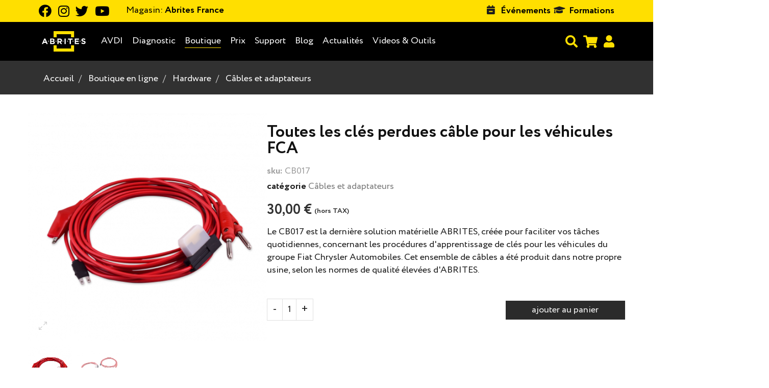

--- FILE ---
content_type: text/html; charset=UTF-8
request_url: https://abrites.fr/products/cb017
body_size: 14429
content:
<!DOCTYPE html>
<html lang="fr">
<head>
    <style>
        :root {
            --topbar-base-color: #ffdf00;
        }
    </style>
    <meta charset="utf-8" />
    <meta http-equiv="X-UA-Compatible" content="IE=edge" />
    <meta content="width=device-width, initial-scale=1, maximum-scale=1, user-scalable=no" name="viewport" />


        
    <!--[if lt IE 9]>
    <script src="https://oss.maxcdn.com/html5shiv/3.7.3/html5shiv.min.js"></script>
    <script src="https://oss.maxcdn.com/respond/1.4.2/respond.min.js"></script>
    <![endif]-->

    <!-- Favicons -->
    <link rel="shortcut icon" href="/favicon.ico?v=20260119?v=2" />
    <script>
        document.querySelector('.toggle > .panel-content')?.forEach(function(el) {
            el.style.display = 'none';
        });
    </script>
    <script src="/bundles/_themes/abrites/bg-shop-theme/syliusshop/js/svg-inject.js?v=20260119" ></script>

            <script src="/build/shop/shop.3f8572c6.js?v=20260119" defer></script>
        <script src="/build/shop/turboFrame.188ad319.js?v=20260119" defer></script>
    
    <script src="/bundles/_themes/abrites/bg-shop-theme/bazingajstranslation/js/translator.min.js?v=20260119"></script>
    <script src="https://abrites.fr/translations"></script>
    <script type="text/javascript">
        Translator.locale = 'fr_FR';
    </script>

    <!-- Google Fonts -->
<link href='https://fonts.googleapis.com/css?family=Open+Sans:400italic,700,600,800,400,300%7CMontserrat:400,700%7CRaleway:600,400' rel='stylesheet'>
<link href='https://stackpath.bootstrapcdn.com/font-awesome/4.7.0/css/font-awesome.min.css' rel='stylesheet'>
<link href="https://cdnjs.cloudflare.com/ajax/libs/toastr.js/2.0.1/css/toastr.css" rel="stylesheet" />
<!-- Css -->
<link rel="stylesheet" href="/bundles/_themes/abrites/bg-shop-theme/syliusshop/abrites-fonts/stylesheet.css?v=20260115">
<link rel="stylesheet" href="/bundles/_themes/abrites/bg-shop-theme/syliusshop/css/bootstrap.min.css?v=20260115">
<link rel="stylesheet" href="/bundles/_themes/abrites/bg-shop-theme/syliusshop/css/magnific-popup.css?v=20260115">
<link rel="stylesheet" href="/bundles/_themes/abrites/bg-shop-theme/syliusshop/css/sliders.css?v=20260115">
<link rel="stylesheet" href="/bundles/_themes/abrites/bg-shop-theme/syliusshop/css/font-icons.css?v=20260115">
<link href="https://unpkg.com/bootstrap-table@1.18.3/dist/bootstrap-table.min.css" rel="stylesheet">
<link href="https://cdnjs.cloudflare.com/ajax/libs/select2/4.0.8/css/select2.min.css" rel="stylesheet" />
<link rel="stylesheet" href="/bundles/_themes/abrites/bg-shop-theme/syliusshop/css/style.css?v=20260115">
<link rel="stylesheet" href="/bundles/_themes/abrites/bg-shop-theme/syliusshop/css/responsive.css?v=20260115">
<link rel="stylesheet" href="/bundles/_themes/abrites/bg-shop-theme/syliusshop/css/spacings.css?v=20260115">
<link rel="stylesheet" href="/bundles/_themes/abrites/bg-shop-theme/syliusshop/css/animate.min.css?v=20260115">
<link rel="stylesheet" href="/bundles/_themes/abrites/bg-shop-theme/syliusshop/css/color.css?v=20260115">
<link rel="stylesheet" href="/bundles/_themes/abrites/bg-shop-theme/syliusshop/flags/css/flag-icon.min.css?v=20260115">
<link rel="stylesheet" href="/bundles/_themes/abrites/bg-shop-theme/syliusshop/css/abritesicons/styles.css?v=20260115">

<link rel="stylesheet" href="/bundles/_themes/abrites/bg-shop-theme/syliusshop/css/lightbox.css?v=20260115">
<link rel="stylesheet" href="/bundles/_themes/abrites/bg-shop-theme/syliusshop/libs/intl-tel-input/css/intlTelInput.min.css?v=20260115">
<link rel="stylesheet" href="/bundles/_themes/abrites/bg-shop-theme/syliusshop/css/cookie_alert.css?v=20260115">
<link rel="stylesheet" href="/bundles/_themes/abrites/bg-shop-theme/syliusshop/css/custom.css?v=20260115">
<link rel="stylesheet" href="/bundles/_themes/abrites/bg-shop-theme/syliusshop/css/typography.css?v=20260115">
<link rel="stylesheet" href="/bundles/_themes/abrites/bg-shop-theme/syliusshop/css/boostrap-changes.css?v=20260115">
<link rel="stylesheet" href="/bundles/_themes/abrites/bg-shop-theme/abritescookieconsentplugin/css/cookieconsent.css?v=20260115">
<link rel="stylesheet" href="/bundles/_themes/abrites/bg-shop-theme/abritescookieconsentplugin/css/cookieconsent-custom.css?v=20260115">
<link href="/icomoon/style.css?v=20260115" rel="stylesheet">
<link href="https://cdn.jsdelivr.net/npm/tom-select@2.3.1/dist/css/tom-select.css" rel="stylesheet">

<link rel="stylesheet" href="/build/shop/shop.4bc8725d.css?v=20260115">



                
    
        <link rel="canonical" href="https://abrites.fr/products/cb017">

        





                        <meta property="og:url" content="https://abrites.fr/" />
            <meta name="og:type" content="website" />
            <meta property="og:site_name" content="nom du site" />
            
            
                                
                                                            
                                                                <meta name="og:image" content="https://abrites.fr/media/cache/sylius_og_tags_thumbnail/77/6f/431a90c7f1374b1d09f6a3394907.png" />
                
            
            
<title>Toutes les clés perdues câble pour les véhicules FCA Abrites France</title>

<meta name="description" content=" Le CB017 est un ensemble de câbles, développé et conçu pour faciliter la procédure  programmation de clés dans les cas de perte totale pour les véhicules FCA , fabriqués après 2020. " />
<link rel="author" href="https://abrites.fr/" title="Abrites Ltd." />

        <meta name="facebook-domain-verification" content="zfyiqcph0701qgcm00k11sllfapwrh" />
  
        <script src="/bundles/_themes/abrites/bg-shop-theme/abritescookieconsentplugin/js/cookieconsent-gtag.js?v=20260115" ></script>
    <!-- Google Tag Manager -->
    <script>(function(w, d, s, l, i) {
            w[l] = w[l] || [];
            w[l].push({
                'gtm.start':
                        new Date().getTime(), event: 'gtm.js'
            });
            var f = d.getElementsByTagName(s)[0],
                    j = d.createElement(s),
                    dl = l != 'dataLayer' ? '&l=' + l : '';
            j.async = true;
            j.src =
                    'https://www.googletagmanager.com/gtm.js?id=' + i + dl;
            f.parentNode.insertBefore(j, f);
        })(window, document, 'script', 'dataLayer', 'GTM-ND4SXM3');</script>
    <!-- End Google Tag Manager -->



</head>
<body   >

        <!-- Google Tag Manager (noscript) -->
    <noscript>
        <iframe src="https://www.googletagmanager.com/ns.html?id=GTM-ND4SXM3"
                height="0"
                width="0"
                style="display:none;visibility:hidden"
        ></iframe>
    </noscript>
    <!-- End Google Tag Manager (noscript) -->


<main class="site-wrapper" role="main" id="swup"
>
                <!-- Preloader -->
        <div class="loader-mask" style="display: none">
            <div class="loader">
                "Loading..."
            </div>
        </div>
    
    
                    <div id="menu" class="ui large sticky inverted stackable menu">
    
    
</div><!-- Desktop Navigation -->



<nav class="new-navigation-wrapper">
    <div class="top-bar-wrapper">
        <div class="container top-bar-inner">
            <div class="topbar-left-side">
                <div class="icons-wrapper">
                                            <a target="_blank" href="https://www.facebook.com/AbritesFrance">
                            <i class="fab fa-facebook"></i>
                        </a>                        <a target="_blank" href="https://www.instagram.com/abrites.fr/">
                            <i class="fab fa-instagram"></i>
                        </a>                        <a target="_blank" href="https://twitter.com/AbritesF">
                            <i class="fab fa-twitter"></i>
                        </a>                        <a target="_blank" href="https://www.youtube.com/c/AVDIFAN">
                            <i class="fab fa-youtube"></i>
                        </a></div>
                                    
                    <div class="dropdown change-channel-dropdown">
    <a class="dropdown-toggle change-channel">
        <span>Magasin:</span>
        Abrites France
    </a>
    <ul class="dropdown-menu">
                        <li>
                <a class="dropdown-menu-item" href="/switch_shop/Abrites">
                    Abrites
                </a>
            </li>
                        <li>
                <a class="dropdown-menu-item" href="/switch_shop/ItAbrites">
                    Abrites Italy
                </a>
            </li>
                </ul>
</div>
                                
                
            </div>
            <ul class="topbar-right-side">
                
    
                    <li>
                <i class="fas fa-calendar-minus"></i>
                <a href="/events/all" class="top-bar-list-item bold">
                    Événements
                </a>
            </li>
            
                    <li>
                <i class="fas fa-graduation-cap"></i>
                <a href="/events/trainings" class="top-bar-list-item bold" style="margin-left: 0.15rem">
                    Formations
                </a>
            </li>
            
            </ul>
        </div>
    </div>
    <div class="main-navbar-wrapper">
        <div class="container">
            <div class="main-navbar-inner">
                <div class="navbar-logo-wrapper">
                    <a href="/">
                        <img class="navbar-logo-img" src="/img/white_logo.svg?v=20260119" alt="logo">
                    </a>
                </div>
                <div class="main-menu-wrapper">
                    <ul class="main-menu-list-wrapper">
                        




                
    
                        
    <li class=" ">
        <a class="underline-link" href="/products/pkg-avdi" target="_self">            AVDI
    </a>
    </li>

                    
    
                                    
    <li class=" ">
        <a class="underline-link" href="/page/vehicle-diagnostics" target="_self">            Diagnostic
    </a>
    </li>

                                
                    <!-- menu items dm -->

        <li class="dropdown menu-list underline-link main-list-m-menu             active
    
 hidden-xs hidden-sm visible-md visible-lg">
            <a href="/shop" class="dropdown-toggle              active
    
"
               data-toggle="dropdown" style="left: 0!important;">
                            Boutique
    
            </a>
            <ul class="dropdown-menu megamenu center-dropdown-menu scale-menu-shop  bg-transparent">
                <li class="soft-and-hard-menu">
                    <div class="megamenu-wrap shop" style="background-color: rgba(0,0,0,.9)">
                                                            <div class="megamenu-item ">
                                    <h6 class="text-center">
                                        <a href="/taxons/produits-de-base">            Produits de base
    </a>
                                    </h6>
                                                                            <ul class="menu-list ">
                                                                                                
    
                        
    <li class=" ">
        <a class="underline-link" href="/taxons/abonnement-annuel" target="_self">            Abonnement Annuel
    </a>
    </li>

                                                                                                
    
                        
    <li class=" ">
        <a class="underline-link" href="/taxons/avdi" target="_self">            AVDI
    </a>
    </li>

                                                                                                
    
                        
    <li class=" ">
        <a class="underline-link" href="/taxons/packs-de-demarrage-abrites" target="_self">            Packs de démarrage Abrites
    </a>
    </li>

                                                                                                
    
                        
    <li class=" ">
        <a class="underline-link" href="/taxons/protag" target="_self">            PROTAG
    </a>
    </li>

                                                                                                
    
                        
    <li class=" ">
        <a class="underline-link" href="/taxons/categorie/hardware/abprog" target="_self">            ABPROG
    </a>
    </li>

                                                                                                
    
                        
    <li class=" ">
        <a class="underline-link" href="/taxons/vin-reader" target="_self">            VIN Reader/MODI
    </a>
    </li>

                                                                                                
    
                        
    <li class=" ">
        <a class="underline-link" href="/taxons/programmateur-abrites-rh850-v850" target="_self">            Programmateur Abrites RH850/V850
    </a>
    </li>

                                                                                                
    
                        
    <li class=" ">
        <a class="underline-link" href="/taxons/abrites-distribution-box-set" target="_self">            Boîte de distribution Abrites
    </a>
    </li>

                                                                                                
    
                        
    <li class=" ">
        <a class="underline-link" href="/taxons/base-products/abrites-package-for-mercedes-benz-trucks" target="_self">            Abrites Package for Mercedes-Benz Trucks
    </a>
    </li>

                                                                                    </ul>
                                                                    </div>
                                                            <div class="megamenu-item gray_bg">
                                    <h6 class="text-center">
                                        <a href="/taxons/software">            Logiciel compatible avec
    </a>
                                    </h6>
                                                                            <ul class="menu-list  megamenu-grid-two-columns">
                                                                                                
    
                        
    <li class=" ">
        <a class="underline-link" href="/taxons/software/vag" target="_self">            Volkswagen/Audi/Seat/Skoda
    </a>
    </li>

                                                                                                
    
                        
    <li class=" ">
        <a class="underline-link" href="/taxons/software/ecu-programming-tool" target="_self">            Outil de programmation ECU
    </a>
    </li>

                                                                                                
    
                        
    <li class=" ">
        <a class="underline-link" href="/taxons/software/bmw-mini" target="_self">            Solutions ABRITES pour les véhicules BMW et MiniBMW/MINI
    </a>
    </li>

                                                                                                
    
                        
    <li class=" ">
        <a class="underline-link" href="/taxons/software/a-aut-et" target="_self">            Fiat/Lancia/Alfa/Chrysler
    </a>
    </li>

                                                                                                
    
                        
    <li class=" ">
        <a class="underline-link" href="/taxons/software/chrysler-dodge-jeep" target="_self">            Chrysler/Dodge/Jeep
    </a>
    </li>

                                                                                                
    
                        
    <li class=" ">
        <a class="underline-link" href="/taxons/software/mercedesmaybachsmart" target="_self">            Mercedes-Benz/Maybach/Smart
    </a>
    </li>

                                                                                                
    
                        
    <li class=" ">
        <a class="underline-link" href="/taxons/software/ford-mazda" target="_self">            Ford/Mazda
    </a>
    </li>

                                                                                                
    
                        
    <li class=" ">
        <a class="underline-link" href="/taxons/software/hyundai-kia" target="_self">            Hyundai/KIA
    </a>
    </li>

                                                                                                
    
                        
    <li class=" ">
        <a class="underline-link" href="/taxons/software/jaguar-and-land-rover" target="_self">            Jaguar/Land Rover
    </a>
    </li>

                                                                                                
    
                        
    <li class=" ">
        <a class="underline-link" href="/taxons/software/opel-vauxhall" target="_self">            Opel/Vauxhall
    </a>
    </li>

                                                                                                
    
                        
    <li class=" ">
        <a class="underline-link" href="/taxons/software/nissan-infiniti" target="_self">            Nissan/Infiniti
    </a>
    </li>

                                                                                                
    
                        
    <li class=" ">
        <a class="underline-link" href="/taxons/software/peugeot-citroen" target="_self">            Peugeot/Citroën
    </a>
    </li>

                                                                                                
    
                        
    <li class=" ">
        <a class="underline-link" href="/taxons/software/porsche" target="_self">            Porsche
    </a>
    </li>

                                                                                                
    
                        
    <li class=" ">
        <a class="underline-link" href="/taxons/software/renault-dacia" target="_self">            Renault/Dacia
    </a>
    </li>

                                                                                                
    
                        
    <li class=" ">
        <a class="underline-link" href="/taxons/software/toyota-lexus-scion" target="_self">            Toyota/Lexus/Scion
    </a>
    </li>

                                                                                                
    
                        
    <li class=" ">
        <a class="underline-link" href="/taxons/software/subaru" target="_self">            Subaru
    </a>
    </li>

                                                                                                
    
                        
    <li class=" ">
        <a class="underline-link" href="/taxons/software/inspecteur-de-cles" target="_self">            Inspecteur de Clés
    </a>
    </li>

                                                                                                
    
                        
    <li class=" ">
        <a class="underline-link" href="/taxons/software/mclaren" target="_self">            McLaren
    </a>
    </li>

                                                                                    </ul>
                                                                    </div>
                                                            <div class="megamenu-item ">
                                    <h6 class="text-center">
                                        <a href="/taxons/categorie/hardware">            Hardware
    </a>
                                    </h6>
                                                                            <ul class="menu-list ">
                                                                                                
    
                        
    <li class=" ">
        <a class="underline-link" href="/taxons/kits-materiels-essentiels-par-marque" target="_self">            Kits matériels essentiels par marque
    </a>
    </li>

                                                                                                
    
                        
    <li class=" ">
        <a class="underline-link" href="/taxons/extended-hardware-kits-by-brand" target="_self">            Kits matériels étendus par marque
    </a>
    </li>

                                                                                                
    
                        
    <li class=" ">
        <a class="underline-link" href="/taxons/categorie/hardware/chargeur-de-batterie" target="_self">            Chargeur de batterie
    </a>
    </li>

                                                                                                
    
                        
    <li class=" ">
        <a class="underline-link" href="/taxons/categorie/hardware/mallettes-rigides-abrites" target="_self">            Mallettes ABRITES
    </a>
    </li>

                                                                                                
    
                        
    <li class=" ">
        <a class="underline-link" href="/taxons/category/hardware/transponders-and-keys" target="_self">            Clés de voiture
    </a>
    </li>

                                                                                                
    
                        
    <li class=" ">
        <a class="underline-link" href="/taxons/categorie/hardware/detecteurs-de-champs-magnetiques" target="_self">            Détecteurs de champ magnétique
    </a>
    </li>

                                                                                                
    
                        
    <li class=" ">
        <a class="underline-link" href="/taxons/categorie/hardware/emulateurs-et-filtres" target="_self">            Émulateurs et filtres
    </a>
    </li>

                                                                                                
    
                        
    <li class=" ">
        <a class="underline-link" href="/taxons/categorie/hardware/cables-additionnels-et-adaptateurs" target="_self">            Câbles et adaptateurs
    </a>
    </li>

                                                                                    </ul>
                                                                    </div>
                                                </div>
                </li>
            </ul>
        </li>
        <li class="visible-xs visible-sm hidden-md hidden-lg">
            <a class="underline-link" href="/shop">Boutique</a>
        </li>
                <!-- end portfolio -->
    
                                            
                                                                                                                
    <li class="dropdown menu-list  main-list-m-menu underline-link news-items-dropdown     
">
        <a href="javascript:;" class="dropdown-toggle menu-no-link      
" data-toggle="dropdown">
                                        Prix
    
                    </a>
                    <ul class="dropdown-menu center-dropdown-menu bg-transparent max-w-600-desk">
                <div class="opacity-efect-dropdown"></div>
                <div class="cover-dropdown-menu">

                                                                                                                                                        <li>
        <a class="underline-link" href="/page/grille-tarifaire" target="_self">            Grille tarifaire
    </a>
    </li>

                                                                                                                                                                    <li>
        <a class="underline-link" href="/page/updated-special-functions-prices" target="_self">            Prix des migrations
    </a>
    </li>

                                                                                        </div>
            </ul>
            </li>

                                            
                                                                                                                                                                                    
    <li class="dropdown menu-list  main-list-m-menu underline-link news-items-dropdown     
">
        <a href="javascript:;" class="dropdown-toggle menu-no-link      
" data-toggle="dropdown">
                                        Support
    
                    </a>
                    <ul class="dropdown-menu center-dropdown-menu bg-transparent max-w-600-desk">
                <div class="opacity-efect-dropdown"></div>
                <div class="cover-dropdown-menu">

                                                                                                                                                        <li>
        <a class="underline-link" href="/page/support" target="_self">            Support client
    </a>
    </li>

                                                                                                                                                                    <li>
        <a class="underline-link" href="/page/self-service-client" target="_self">            Self-service client
    </a>
    </li>

                                                                                                                                                                    <li>
        <a class="underline-link" href="/manuals/" target="_self">            Manuels utilisateur
    </a>
    </li>

                                                                                                                                                                    <li>
        <a class="underline-link" href="/faq" target="_self">            FAQ
    </a>
    </li>

                                                                                        </div>
            </ul>
            </li>

                            
    
                                                        
    <li class=" ">
        <a class="underline-link" href="/blog" target="_self">            Blog
    </a>
    </li>

                                    
                                                                                                                
    <li class="dropdown menu-list  main-list-m-menu underline-link news-items-dropdown     
">
        <a href="javascript:;" class="dropdown-toggle menu-no-link      
" data-toggle="dropdown">
                                        Actualités
    
                    </a>
                    <ul class="dropdown-menu center-dropdown-menu bg-transparent max-w-600-desk">
                <div class="opacity-efect-dropdown"></div>
                <div class="cover-dropdown-menu">

                                                                                                                                                        <li>
        <a class="underline-link" href="/news" target="_self">            actualités
    </a>
    </li>

                                                                                                                                                                    <li>
        <a class="underline-link" href="/page/mises-a-jour-du-logiciel" target="_self">            Mises à jour du logiciel
    </a>
    </li>

                                                                                        </div>
            </ul>
            </li>

                                            
                                                                                                                                                                
    <li class="dropdown menu-list  main-list-m-menu underline-link news-items-dropdown     
">
        <a href="javascript:;" class="dropdown-toggle menu-no-link      
" data-toggle="dropdown">
                                        Videos &amp; Outils
    
                    </a>
                    <ul class="dropdown-menu center-dropdown-menu bg-transparent max-w-600-desk">
                <div class="opacity-efect-dropdown"></div>
                <div class="cover-dropdown-menu">

                                                                                                                                                        <li>
        <a class="underline-link" href="/page/videos" target="_self">            vidéos
    </a>
    </li>

                                                                                                                                                                    <li>
        <a class="underline-link" href="/support/demo-software" target="_self">            Logiciel de démonstration
    </a>
    </li>

                                                                                                                                                                    <li>
        <a class="underline-link" href="/page/abrites-installer" target="_self">            ToolBox
    </a>
    </li>

                                                                                        </div>
            </ul>
            </li>

            
                    </ul>
                    <ul class="secondary-menu-wrapper">

                        <!-- Search -->
                        <li class="secondary-menu-search-wrapper top-search-form-wrapper-default" data-controller="desktop-search">
                            <form method="get" action="/search/" class="js-top-search-form" data-desktop-search-target="searchForm">
                                <input
                                        type="search" class="top-search-input-field js-desktop-top-search" name="q"
                                        placeholder="recherche..." id="js-search-input"
                                        data-desktop-search-target="searchInput"
                                >
                                <button type="submit" class="float-right top-nav-search-btn js-top-nav-search-btn" data-desktop-search-target="searchBtn">
                                    <i class="fa fa-search js-top-search-ico search-icon-open" data-desktop-search-target="searchIcon"></i>
                                    <i class="fas fa-times c-site-imp js-top-search-ico search-icon-close" data-desktop-search-target="searchCloseIcon"></i>
                                </button>
                            </form>
                        </li>
                        <!-- end Search -->

                        <!-- Cart -->
                                                    <li class="second-navbar-list-item-cart" id="js-top-cart">
                                <div class="navbar-cart">
    <div class="cart-icon-wrapper">

        <a class="shopping-cart relative" href="/cart/">
                            <i class="p3 fa fa-shopping-cart js-mobile-cart-btn main-color" data-count="4b" data-url="https://abrites.fr/cart/"></i>
                    </a>
    </div>

    </div>

                            </li>
                                                <!-- end cart -->

                        <!-- user menu -->
                        
                                                    <li class="mobile-usr-menu">
                                <a href="/login" class="user-login">
                                    <i class="fa fa-user m-m-r-md"></i>
                                </a>
                            </li>
                                                
                        <!-- end user menu -->
                    </ul>
                </div>
            </div>
        </div>
    </div>
</nav>
<!-- Desktop Navigation End -->

<!-- Mobile Navigation -->
<nav class="navbar-mobile" id="js-main-nav-mobile">

    <div class="navbar-header">
        <button type="button" class="navbar-toggle collapsed mobile-navbar-collapse" data-toggle="collapse"
                data-target="#navbar-collapse">
            <span class="sr-only">Toggle navigation</span>
            <span class="icon-bar top-bar"></span>
            <span class="icon-bar middle-bar"></span>
            <span class="icon-bar bottom-bar"></span>
        </button>

        <div class="logo-wrapper">
            <a href="/">
                <img class="logo" src="/img/white_logo.svg?v=20260119" alt="logo">
            </a>
        </div>

        <div class="locale-switch-mobile">
            
            
        </div>

        <div class="cart-mobile">
            <div class="navbar-cart">
    <div class="cart-icon-wrapper">

        <a class="shopping-cart relative" href="/cart/">
                            <i class="p3 fa fa-shopping-cart js-mobile-cart-btn main-color" data-count="4b" data-url="https://abrites.fr/cart/"></i>
                    </a>
    </div>

    </div>

        </div>

        <div class="mobile-search-form-wrapper" data-controller="mobile-search" >
            <form method="GET" action="https://abrites.fr/search/" class="js-top-search-form-mobile" data-mobile-search-target="searchForm">
                <button type="submit" class="mobile-search-submit-btn" data-mobile-search-target="searchBtn">
                    <i class="fa fa-search"></i>
                </button>
                <input type="search" name="q" class="mobile-search-field close-search-mobile" placeholder="rechercher..." data-mobile-search-target="searchInput">
            </form>
        </div>
    </div> <!-- end navbar-header -->

        <div class="collapse navbar-collapse" id="navbar-collapse">
            <ul class="nav navbar-nav">
                
    
                    <li>
                <i class="fas fa-calendar-minus"></i>
                <a href="/events/all" class="top-bar-list-item bold">
                    Événements
                </a>
            </li>
            
                    <li>
                <i class="fas fa-graduation-cap"></i>
                <a href="/events/trainings" class="top-bar-list-item bold" style="margin-left: 0.15rem">
                    Formations
                </a>
            </li>
            
                




                
    
                        
    <li class=" ">
        <a class="underline-link" href="/products/pkg-avdi" target="_self">            AVDI
    </a>
    </li>

                    
    
                                    
    <li class=" ">
        <a class="underline-link" href="/page/vehicle-diagnostics" target="_self">            Diagnostic
    </a>
    </li>

                                
                    <!-- menu items dm -->

        <li class="dropdown menu-list underline-link main-list-m-menu             active
    
 hidden-xs hidden-sm visible-md visible-lg">
            <a href="/shop" class="dropdown-toggle              active
    
"
               data-toggle="dropdown" style="left: 0!important;">
                            Boutique
    
            </a>
            <ul class="dropdown-menu megamenu center-dropdown-menu scale-menu-shop  bg-transparent">
                <li class="soft-and-hard-menu">
                    <div class="megamenu-wrap shop" style="background-color: rgba(0,0,0,.9)">
                                                            <div class="megamenu-item ">
                                    <h6 class="text-center">
                                        <a href="/taxons/produits-de-base">            Produits de base
    </a>
                                    </h6>
                                                                            <ul class="menu-list ">
                                                                                                
    
                        
    <li class=" ">
        <a class="underline-link" href="/taxons/abonnement-annuel" target="_self">            Abonnement Annuel
    </a>
    </li>

                                                                                                
    
                        
    <li class=" ">
        <a class="underline-link" href="/taxons/avdi" target="_self">            AVDI
    </a>
    </li>

                                                                                                
    
                        
    <li class=" ">
        <a class="underline-link" href="/taxons/packs-de-demarrage-abrites" target="_self">            Packs de démarrage Abrites
    </a>
    </li>

                                                                                                
    
                        
    <li class=" ">
        <a class="underline-link" href="/taxons/protag" target="_self">            PROTAG
    </a>
    </li>

                                                                                                
    
                        
    <li class=" ">
        <a class="underline-link" href="/taxons/categorie/hardware/abprog" target="_self">            ABPROG
    </a>
    </li>

                                                                                                
    
                        
    <li class=" ">
        <a class="underline-link" href="/taxons/vin-reader" target="_self">            VIN Reader/MODI
    </a>
    </li>

                                                                                                
    
                        
    <li class=" ">
        <a class="underline-link" href="/taxons/programmateur-abrites-rh850-v850" target="_self">            Programmateur Abrites RH850/V850
    </a>
    </li>

                                                                                                
    
                        
    <li class=" ">
        <a class="underline-link" href="/taxons/abrites-distribution-box-set" target="_self">            Boîte de distribution Abrites
    </a>
    </li>

                                                                                                
    
                        
    <li class=" ">
        <a class="underline-link" href="/taxons/base-products/abrites-package-for-mercedes-benz-trucks" target="_self">            Abrites Package for Mercedes-Benz Trucks
    </a>
    </li>

                                                                                    </ul>
                                                                    </div>
                                                            <div class="megamenu-item gray_bg">
                                    <h6 class="text-center">
                                        <a href="/taxons/software">            Logiciel compatible avec
    </a>
                                    </h6>
                                                                            <ul class="menu-list  megamenu-grid-two-columns">
                                                                                                
    
                        
    <li class=" ">
        <a class="underline-link" href="/taxons/software/vag" target="_self">            Volkswagen/Audi/Seat/Skoda
    </a>
    </li>

                                                                                                
    
                        
    <li class=" ">
        <a class="underline-link" href="/taxons/software/ecu-programming-tool" target="_self">            Outil de programmation ECU
    </a>
    </li>

                                                                                                
    
                        
    <li class=" ">
        <a class="underline-link" href="/taxons/software/bmw-mini" target="_self">            Solutions ABRITES pour les véhicules BMW et MiniBMW/MINI
    </a>
    </li>

                                                                                                
    
                        
    <li class=" ">
        <a class="underline-link" href="/taxons/software/a-aut-et" target="_self">            Fiat/Lancia/Alfa/Chrysler
    </a>
    </li>

                                                                                                
    
                        
    <li class=" ">
        <a class="underline-link" href="/taxons/software/chrysler-dodge-jeep" target="_self">            Chrysler/Dodge/Jeep
    </a>
    </li>

                                                                                                
    
                        
    <li class=" ">
        <a class="underline-link" href="/taxons/software/mercedesmaybachsmart" target="_self">            Mercedes-Benz/Maybach/Smart
    </a>
    </li>

                                                                                                
    
                        
    <li class=" ">
        <a class="underline-link" href="/taxons/software/ford-mazda" target="_self">            Ford/Mazda
    </a>
    </li>

                                                                                                
    
                        
    <li class=" ">
        <a class="underline-link" href="/taxons/software/hyundai-kia" target="_self">            Hyundai/KIA
    </a>
    </li>

                                                                                                
    
                        
    <li class=" ">
        <a class="underline-link" href="/taxons/software/jaguar-and-land-rover" target="_self">            Jaguar/Land Rover
    </a>
    </li>

                                                                                                
    
                        
    <li class=" ">
        <a class="underline-link" href="/taxons/software/opel-vauxhall" target="_self">            Opel/Vauxhall
    </a>
    </li>

                                                                                                
    
                        
    <li class=" ">
        <a class="underline-link" href="/taxons/software/nissan-infiniti" target="_self">            Nissan/Infiniti
    </a>
    </li>

                                                                                                
    
                        
    <li class=" ">
        <a class="underline-link" href="/taxons/software/peugeot-citroen" target="_self">            Peugeot/Citroën
    </a>
    </li>

                                                                                                
    
                        
    <li class=" ">
        <a class="underline-link" href="/taxons/software/porsche" target="_self">            Porsche
    </a>
    </li>

                                                                                                
    
                        
    <li class=" ">
        <a class="underline-link" href="/taxons/software/renault-dacia" target="_self">            Renault/Dacia
    </a>
    </li>

                                                                                                
    
                        
    <li class=" ">
        <a class="underline-link" href="/taxons/software/toyota-lexus-scion" target="_self">            Toyota/Lexus/Scion
    </a>
    </li>

                                                                                                
    
                        
    <li class=" ">
        <a class="underline-link" href="/taxons/software/subaru" target="_self">            Subaru
    </a>
    </li>

                                                                                                
    
                        
    <li class=" ">
        <a class="underline-link" href="/taxons/software/inspecteur-de-cles" target="_self">            Inspecteur de Clés
    </a>
    </li>

                                                                                                
    
                        
    <li class=" ">
        <a class="underline-link" href="/taxons/software/mclaren" target="_self">            McLaren
    </a>
    </li>

                                                                                    </ul>
                                                                    </div>
                                                            <div class="megamenu-item ">
                                    <h6 class="text-center">
                                        <a href="/taxons/categorie/hardware">            Hardware
    </a>
                                    </h6>
                                                                            <ul class="menu-list ">
                                                                                                
    
                        
    <li class=" ">
        <a class="underline-link" href="/taxons/kits-materiels-essentiels-par-marque" target="_self">            Kits matériels essentiels par marque
    </a>
    </li>

                                                                                                
    
                        
    <li class=" ">
        <a class="underline-link" href="/taxons/extended-hardware-kits-by-brand" target="_self">            Kits matériels étendus par marque
    </a>
    </li>

                                                                                                
    
                        
    <li class=" ">
        <a class="underline-link" href="/taxons/categorie/hardware/chargeur-de-batterie" target="_self">            Chargeur de batterie
    </a>
    </li>

                                                                                                
    
                        
    <li class=" ">
        <a class="underline-link" href="/taxons/categorie/hardware/mallettes-rigides-abrites" target="_self">            Mallettes ABRITES
    </a>
    </li>

                                                                                                
    
                        
    <li class=" ">
        <a class="underline-link" href="/taxons/category/hardware/transponders-and-keys" target="_self">            Clés de voiture
    </a>
    </li>

                                                                                                
    
                        
    <li class=" ">
        <a class="underline-link" href="/taxons/categorie/hardware/detecteurs-de-champs-magnetiques" target="_self">            Détecteurs de champ magnétique
    </a>
    </li>

                                                                                                
    
                        
    <li class=" ">
        <a class="underline-link" href="/taxons/categorie/hardware/emulateurs-et-filtres" target="_self">            Émulateurs et filtres
    </a>
    </li>

                                                                                                
    
                        
    <li class=" ">
        <a class="underline-link" href="/taxons/categorie/hardware/cables-additionnels-et-adaptateurs" target="_self">            Câbles et adaptateurs
    </a>
    </li>

                                                                                    </ul>
                                                                    </div>
                                                </div>
                </li>
            </ul>
        </li>
        <li class="visible-xs visible-sm hidden-md hidden-lg">
            <a class="underline-link" href="/shop">Boutique</a>
        </li>
                <!-- end portfolio -->
    
                                            
                                                                                                                
    <li class="dropdown menu-list  main-list-m-menu underline-link news-items-dropdown     
">
        <a href="javascript:;" class="dropdown-toggle menu-no-link      
" data-toggle="dropdown">
                                        Prix
    
                    </a>
                    <ul class="dropdown-menu center-dropdown-menu bg-transparent max-w-600-desk">
                <div class="opacity-efect-dropdown"></div>
                <div class="cover-dropdown-menu">

                                                                                                                                                        <li>
        <a class="underline-link" href="/page/grille-tarifaire" target="_self">            Grille tarifaire
    </a>
    </li>

                                                                                                                                                                    <li>
        <a class="underline-link" href="/page/updated-special-functions-prices" target="_self">            Prix des migrations
    </a>
    </li>

                                                                                        </div>
            </ul>
            </li>

                                            
                                                                                                                                                                                    
    <li class="dropdown menu-list  main-list-m-menu underline-link news-items-dropdown     
">
        <a href="javascript:;" class="dropdown-toggle menu-no-link      
" data-toggle="dropdown">
                                        Support
    
                    </a>
                    <ul class="dropdown-menu center-dropdown-menu bg-transparent max-w-600-desk">
                <div class="opacity-efect-dropdown"></div>
                <div class="cover-dropdown-menu">

                                                                                                                                                        <li>
        <a class="underline-link" href="/page/support" target="_self">            Support client
    </a>
    </li>

                                                                                                                                                                    <li>
        <a class="underline-link" href="/page/self-service-client" target="_self">            Self-service client
    </a>
    </li>

                                                                                                                                                                    <li>
        <a class="underline-link" href="/manuals/" target="_self">            Manuels utilisateur
    </a>
    </li>

                                                                                                                                                                    <li>
        <a class="underline-link" href="/faq" target="_self">            FAQ
    </a>
    </li>

                                                                                        </div>
            </ul>
            </li>

                            
    
                                                        
    <li class=" ">
        <a class="underline-link" href="/blog" target="_self">            Blog
    </a>
    </li>

                                    
                                                                                                                
    <li class="dropdown menu-list  main-list-m-menu underline-link news-items-dropdown     
">
        <a href="javascript:;" class="dropdown-toggle menu-no-link      
" data-toggle="dropdown">
                                        Actualités
    
                    </a>
                    <ul class="dropdown-menu center-dropdown-menu bg-transparent max-w-600-desk">
                <div class="opacity-efect-dropdown"></div>
                <div class="cover-dropdown-menu">

                                                                                                                                                        <li>
        <a class="underline-link" href="/news" target="_self">            actualités
    </a>
    </li>

                                                                                                                                                                    <li>
        <a class="underline-link" href="/page/mises-a-jour-du-logiciel" target="_self">            Mises à jour du logiciel
    </a>
    </li>

                                                                                        </div>
            </ul>
            </li>

                                            
                                                                                                                                                                
    <li class="dropdown menu-list  main-list-m-menu underline-link news-items-dropdown     
">
        <a href="javascript:;" class="dropdown-toggle menu-no-link      
" data-toggle="dropdown">
                                        Videos &amp; Outils
    
                    </a>
                    <ul class="dropdown-menu center-dropdown-menu bg-transparent max-w-600-desk">
                <div class="opacity-efect-dropdown"></div>
                <div class="cover-dropdown-menu">

                                                                                                                                                        <li>
        <a class="underline-link" href="/page/videos" target="_self">            vidéos
    </a>
    </li>

                                                                                                                                                                    <li>
        <a class="underline-link" href="/support/demo-software" target="_self">            Logiciel de démonstration
    </a>
    </li>

                                                                                                                                                                    <li>
        <a class="underline-link" href="/page/abrites-installer" target="_self">            ToolBox
    </a>
    </li>

                                                                                        </div>
            </ul>
            </li>

            
                
                                    <div class="user-login-wrapper">
                        <a href="/login" class="user-login-btn">
                            <i class="fa fa-user m-m-r-md nav-big-icon c-site-imp"></i>
                            <span>
                                connectez-vous
                            </span>
                        </a>
                    </div>
                
                <div class="channel-switch-mobile">
                    
                    <div class="dropdown change-channel-dropdown">
    <a class="dropdown-toggle change-channel">
        <span>Magasin:</span>
        Abrites France
    </a>
    <ul class="dropdown-menu">
                        <li>
                <a class="dropdown-menu-item" href="/switch_shop/Abrites">
                    Abrites
                </a>
            </li>
                        <li>
                <a class="dropdown-menu-item" href="/switch_shop/ItAbrites">
                    Abrites Italy
                </a>
            </li>
                </ul>
</div>
                </div>

                

                <div class="social-icons-wrapper">
                                            <a target="_blank" href="https://www.facebook.com/AbritesFrance" class="social-facebook">
                            <i class="fab fa-facebook"></i>
                        </a>                        <a target="_blank" href="https://www.instagram.com/abrites.fr/" class="social-instagram">
                            <i class="fab fa-instagram"></i>
                        </a>                        <a target="_blank" href="https://twitter.com/AbritesF" class="social-twitter">
                            <i class="fab fa-twitter"></i>
                        </a>                        <a target="_blank" href="https://www.youtube.com/c/AVDIFAN" class="social-youtube">
                            <i class="fab fa-youtube"></i>
                        </a></div>
                <!-- end user menu -->
            </ul>
        </div>
</nav> <!-- end navbar -->
<!-- Mobile Navigation End -->

        
        <div class="pusher">

            <div class="main-wrapper shop ">

                                
                <div id="js-min-content">
                    <div class="mobile-content-show control-content">
                                                                                                    
    <section class="abr-page-title text-center" style="background-color:#313131;">
    <div class="container relative clearfix">
        <div class="title-holder">
            <div class="title-text">
                                <ol class="breadcrumb">
                    <li>
                        <a href="/">Accueil</a>
                    </li>
                                                                            
                    
                    <li>
                        <a href="/taxons/categorie" class="section">Boutique en ligne</a>
                    </li>
                                                        
                    
                    <li>
                        <a href="/taxons/categorie/hardware" class="section">Hardware</a>
                    </li>
                                                        
                    
                    <li>
                        <a href="/taxons/categorie/hardware/cables-additionnels-et-adaptateurs" class="section">Câbles et adaptateurs</a>
                    </li>
                                
                <script type='application/ld+json'>{"@context":"https:\/\/schema.org\/","@type":"BreadcrumbList","itemListElement":[{"@type":"ListItem","position":1,"name":"Accueil","item":"https:\/\/abrites.fr\/"},{"@type":"ListItem","position":2,"name":"Boutique en ligne","item":"https:\/\/abrites.fr\/products\/categorie"},{"@type":"ListItem","position":3,"name":"Hardware","item":"https:\/\/abrites.fr\/products\/categorie\/hardware"},{"@type":"ListItem","position":4,"name":"C\u00e2bles et adaptateurs","item":"https:\/\/abrites.fr\/products\/categorie\/hardware\/cables-additionnels-et-adaptateurs"},{"@type":"ListItem","position":5,"name":"Toutes les cl\u00e9s perdues c\u00e2ble pour les v\u00e9hicules FCA"}]}</script>

                            </ol>
            </div>
        </div>
    </div>
</section>


    <!-- Single Product -->
<section class="section-wrap single-product mobile-single-product-wraper p-b-none-imp m-m-b-lg">
    <div class="container relative">
        <div class="row">
            <div class="product-top product-show">
                
                    <div class="product-image-wrapper">
                        

    
    
<script type="application/ld+json">
  {
    "@context": "https://schema.org",
    "@type": "Product",
        "description": "Le CB017 est la dernière solution matérielle ABRITES, créée pour faciliter vos tâches quotidiennes, concernant les procédures d&#039;apprentissage de clés pour les véhicules du groupe Fiat Chrysler Automobiles. Cet ensemble de câbles a été produit dans notre propre usine, selon les normes de qualité élevées d&#039;ABRITES.",
    "name": "Toutes les clés perdues câble pour les véhicules FCA",
          "image": "https://abrites.fr/media/cache/sylius_shop_product_original/77/6f/431a90c7f1374b1d09f6a3394907.png",
    
    "offers": {
      "@type": "AggregateOffer",
      "highPrice": "30",
      "lowPrice": "30",
      "offerCount": "1",
      "priceCurrency": "EUR",
      "availability": "InStock"
    },
    "url": "https://abrites.fr/products/cb017"
  }
</script>

                        
    
        
    <div class="gallery-main " data-product="true">
                    <div class="gallery-cell" data-main-image-product-id="713" >
                <a href="    https://abrites.fr/media/cache/sylius_shop_product_orginal/77/6f/431a90c7f1374b1d09f6a3394907.png
" class="lightbox-product">
                            <img src="    https://abrites.fr/media/cache/sylius_shop_product_thumbnail/77/6f/431a90c7f1374b1d09f6a3394907.png
" alt="77/6f/431a90c7f1374b1d09f6a3394907.png" />

                    <i class="arrow_expand"></i>
                </a>
            </div>
                    <div class="gallery-cell" >
                <a href="    https://abrites.fr/media/cache/sylius_shop_product_orginal/55/fc/27a3c9b7fa7ff8977d0548f963e9.png
" class="lightbox-product">
                            <img src="    https://abrites.fr/media/cache/sylius_shop_product_thumbnail/55/fc/27a3c9b7fa7ff8977d0548f963e9.png
" alt="55/fc/27a3c9b7fa7ff8977d0548f963e9.png" />

                    <i class="arrow_expand"></i>
                </a>
            </div>
            </div> <!-- end gallery main -->

    <div class="gallery-thumbs">
        
                    <div class="gallery-cell">
                                        <img src="    https://abrites.fr/media/cache/sylius_shop_product_thumbnail/77/6f/431a90c7f1374b1d09f6a3394907.png
" alt="77/6f/431a90c7f1374b1d09f6a3394907.png" />

            </div>

                    <div class="gallery-cell">
                                        <img src="    https://abrites.fr/media/cache/sylius_shop_product_thumbnail/55/fc/27a3c9b7fa7ff8977d0548f963e9.png
" alt="55/fc/27a3c9b7fa7ff8977d0548f963e9.png" />

            </div>

            </div> <!-- end gallery thumbs -->



<span class="trapeze-gallery-bg"></span>
                        
                    </div> <!-- end col img slider -->

                    <div class="product-header-wrapper">
                        <div class="product-header">
    <h1 class="product-header-title">Toutes les clés perdues câble pour les véhicules FCA</h1>

    <div class="product-header--sku">
        <strong>sku: </strong> <span>CB017</span>
    </div>

            <div class="product-header--category">
            <strong>catégorie</strong>
            <a class="c-7a7a7a-imp" href="/taxons/categorie/hardware/cables-additionnels-et-adaptateurs">Câbles et adaptateurs</a>
        </div>
    
    <div class="product-header--price">
        
                            <span class="price">
        
        
            
            <ins>
                <span class="ammount product-show-page-amount">
                                            30,00 € <sup class="price-excl-vat">(hors TAX)</sup>
                                    </span>
            </ins>
            </span>
                

                                <div class="product-header--summary">
        Le CB017 est la dernière solution matérielle ABRITES, créée pour faciliter vos tâches quotidiennes, concernant les procédures d'apprentissage de clés pour les véhicules du groupe Fiat Chrysler Automobiles. Cet ensemble de câbles a été produit dans notre propre usine, selon les normes de qualité élevées d'ABRITES.
    </div>
   
            </div>

</div>
                                                    <div class="product-action-wrapper">
                                                                    
    
    
        



<div id="sylius-product-selecting-variant">
    

<div id="tier_prices_tables">
            
        
            </div>


    <form name="sylius_add_to_cart" method="post" action="/ajax/cart/add?productId=713" id="sylius-product-adding-to-cart" data-product-sku="CB017" class="ui loadable form" novalidate="novalidate" data-redirect="">

    
    

<div class="product-actions ">
                                            <div class="quantity buttons_added  " data-controller="quantity" data-quantity-is-read-only-value="true" data-quantity-read-only-message-value="Message" data-quantity-read-only-title-value="Cannot&#x20;add&#x20;more&#x20;of&#x20;one&#x20;time">
                    <input type="button" value="-" class="minus"  data-action="click->quantity#onDecrement" />
                    <input data-quantity-target="quantity"
                            type="number"
                            step="1"
                            min="0"
                            value="1"
                            title="Qty"
                            name="sylius_add_to_cart[cartItem][quantity]"
                            id="sylius_add_to_cart_cartItem_quantity"
                            class="input-text qty text ams-actions "
                            
                    />
                    <input type="button" value="+" class="plus" data-action="click->quantity#onIncrement" />
                </div>
                        <button type="submit" class="btn btn-md btn-dark add-to-cart"                     data-from-product-main-page="1"
            >
                ajouter au panier
            </button>

                </div>

    
    <input type="hidden" id="sylius_add_to_cart__token" name="sylius_add_to_cart[_token]" value="7opod6XlE8-jzPrwn6eoXACy1rtux8-KVqBma6Xe8YA" />
    </form>
</div>

    
                                
                                
                            </div>
                                            </div> <!-- rndproduct-header-wrapper -->

                            </div>

            <div class="tab-container ">
                
                <!-- tabs -->
<div class="product-after-add-to-cart-blocks mt-2r">
        
</div>


    <div class="product-tab tabs ">
        <ul class="nav nav-product-tabs">
                            <li class="active">
                    <a href="#tab-description" data-toggle="tab">Description</a>
                </li>
                            <li >
                    <a href="#tab-compatibility" data-toggle="tab">Compatibilité</a>
                </li>
                            <li >
                    <a href="#tab-videos-and-documents" data-toggle="tab">Manuels d&#039;utilisation</a>
                </li>
                    </ul>
        <div class="tab-content pb-0">
                            
<div class="tab-pane fade in active" id="tab-description">


            
        <p>Le CB017 est un ensemble de c&acirc;bles, d&eacute;velopp&eacute; et con&ccedil;u pour <strong>faciliter la proc&eacute;dure&nbsp; programmation de cl&eacute;s dans les cas de perte totale pour les v&eacute;hicules FCA , fabriqu&eacute;s apr&egrave;s 2020.<br />
<br />
Principales fonctionnalit&eacute;s:</strong></p>

<ul>
	<li>Ajout de doubles cl&eacute;s et programmation de cl&eacute;s dans les cas de perte totale.</li>
</ul>

<p><br />
<strong>Mod&egrave;les pris en charge :</strong></p>

<ul>
	<li>V&eacute;hicules FCA 2020+</li>
</ul>

<p><br />
Le CB017 est utilis&eacute; lors de l&#39;ex&eacute;cution de la proc&eacute;dure de programmation de cl&eacute; avec la derni&egrave;re fonction sp&eacute;ciale ABRITES pour le groupe de v&eacute;hicules FCA - le <strong><a href="https://abrites.fr/products/fn022" target="_blank">FN022</a></strong>.&nbsp; La <strong><a href="https://abrites.fr/products/zn151" target="_blank">bo&icirc;te de distribution ZN151 ABRITES</a></strong> sera &eacute;galement requis. Pour utiliser, vous aurez besoin d&#39;une interface AVDI et d&#39;un programmateur <a href="https://abrites.fr/products/pkg-protag-cust" target="_blank"><strong>PROTAG</strong></a>. Veuillez vous r&eacute;f&eacute;rer au manuel d&#39;utilisation d&#39;ABRITES Diagnostics for FCA lors de la proc&eacute;dure de programmation<br />
Une interface <a href="https://abrites.fr/products/pkg-avdi" target="_blank">AVDI</a> avec un abonnement <a href="http://abrites.fr/products/ams" target="_blank">abonnement annuel</a>&nbsp;actif sont requis pour mener &agrave; bien ces proc&eacute;dures.<br />
<br />
La p&eacute;riode de garantie pour ce produit mat&eacute;riel est de 6 mois &agrave; compter de la date d&#39;achat.<br />
Cette garantie couvre les d&eacute;fauts de mat&eacute;riaux et de fabrication en conditions normales d&#39;utilisation pendant la p&eacute;riode de garantie.</p>
    </div>
                            
<div class="tab-pane fade" id="tab-compatibility">
            <div class="rich-text-editor">
            <p>V&eacute;hicules FCA 2020+</p>
        </div>
    </div>
                            <div class="tab-pane" id="tab-videos-and-documents">
                            <article class="user-manual-container--v2">
            <div class="user-manual-container--icon"     data-controller="actions" data-actions-link-value="&#x2F;media&#x2F;user_manuals&#x2F;html&#x2F;abrites-diagnostics-for-fiat-alfa-lancia-fca-user-manual&#x2F;index.html&#x3F;v&#x3D;1757933382" data-actions-target-value="_blank"
    data-action="click->actions#goToPage"
><i class="fa fa-file"></i></div>
            <div class="user-manual-container--content">
                <div class="user-manual-container--content__title"     data-controller="actions" data-actions-link-value="&#x2F;media&#x2F;user_manuals&#x2F;html&#x2F;abrites-diagnostics-for-fiat-alfa-lancia-fca-user-manual&#x2F;index.html&#x3F;v&#x3D;1757933382" data-actions-target-value="_blank"
    data-action="click->actions#goToPage"
>
                    <strong>
                                                    Fiat/Alfa/Lancia/FCA User Manual
                                            </strong>
                </div>

                <div class="user-manual-container--content__actions">
                    <a target="_blank" href="/manual/abrites-diagnostics-for-fiat-alfa-lancia-fca-user-manual.html" class="m-r-md">
                        <i class="fa fa-2x fa-eye m-m-b-md m-r-xs c-silver-gray" aria-hidden="true"></i>
                    </a>
                    <a href="/manual/abrites-diagnostics-for-fiat-alfa-lancia-fca-user-manual.pdf" class="m-r-md">
                        <i class="fa fa-2x fa-download m-m-b-md m-r-xs c-silver-gray" aria-hidden="true"></i>
                    </a>
                </div>
            </div>
        </article>
    
    </div>
                    </div>
    </div>

            </div>

                    </div> <!-- end row -->
    </div> <!-- end container -->
</section> <!-- end single product -->



    <section class="container relative">
            <div style="margin-top: 5rem; margin-bottom: 5rem;"
                data-controller="load-content" data-load-content-scripts-value="true" data-load-content-lazy-loading-value="true" data-load-content-url-value="https&#x3A;&#x2F;&#x2F;abrites.fr&#x2F;_xhr&#x2F;227&#x3F;productId&#x3D;713&amp;template&#x3D;&#x40;SyliusShop&#x2F;Product&#x2F;Show&#x2F;_association.html.twig" >
            <div class="loader-ajax" style="position: relative; width: 5em; height: 5em;"></div>
        </div>

    </section>

                                                                                                        </div>
                </div>
                
            </div>
        </div>
    

            <!-- Footer Type-3 -->
        <footer class="footer-desk">
            <div class="js-bot-indicator" style=" width: 100%; bottom: 0;"></div>
                        
    
    <div class="footer-wrapper">
    <div class="container">
        <div class="footer-inner-wrapper">
            <div class="inner-left">
                <div class="inner-left-first">
                    <h3 class="uppercase c-white">ABRITES</h3>
                    <div class="social-icons-wrapper">
                                                    <a target="_blank" href="https://www.facebook.com/AbritesFrance">
                                <i class="fab fa-facebook"></i>
                            </a>                            <a target="_blank" href="https://www.instagram.com/abrites.fr/">
                                <i class="fab fa-instagram"></i>
                            </a>                            <a target="_blank" href="https://twitter.com/AbritesF">
                                <i class="fab fa-twitter"></i>
                            </a>                            <a target="_blank" href="https://www.youtube.com/c/AVDIFAN">
                                <i class="fab fa-youtube"></i>
                            </a></div>

                    <p class="footer-abrites-text c-white">
                        Abrites Ltd. <sup>©</sup> 2026
                    </p>
                </div>

                <div class="inner-left-second">
                    <div class="widget footer-links">
                            <ul>
                    <li><a href="javascript:void(0)" data-cc="show-preferencesModal">Cookie Settings</a></li>
                    <li><a href="/terms/fr-politique-de-cookies" >Politique de cookies</a></li>
                    <li><a href="/sitemap" >Sitemap</a></li>
                    <li><a href="/contact" >Contactez-nous</a></li>
            </ul>

                    </div>
                </div>

                <div class="inner-left-second">
                    <div class="widget footer-links">
                            <ul>
                    <li><a href="/page/a-propos-de-nous" >À propos</a></li>
                    <li><a href="/terms/fr-politique-de-confidentialit%C3%A9" >Politique de confidentialité</a></li>
                    <li><a href="/terms/fr-termes-et-conditions" >Termes et conditions</a></li>
                    <li><a href="/terms/license-agreement" >License Agreement</a></li>
            </ul>

                    </div>
                </div>
            </div>
            <ul class="inner-right">
                                                                                                
                                                    <li><a href="javascript:void(0)"> 47, rue de la Ferme Montreuil (93100),  France </a></li>
                                <li><a href="tel:+33 (0)1 48 55 68 22">+33 (0)1 48 55 68 22 </a></li>
                <li><a href="javascript:void(0)"> </a></li>
                <li><a href="mailto:contact-fr@abrites.com">contact-fr@abrites.com</a></li>
                                                                            </ul>
        </div>
        <div class="payment-methods-wrapper">
                            <div class="payment-method-img" style="background-image: url(/img/footer/visa_mastercard.png?v=20260115)"></div>
                <div class="payment-method-img" style="background-image: url(/img/footer/dhl.png?v=20260115)"></div>
                <div class="payment-method-img" style="background-image: url(/img/footer/stripe.png?v=20260115)"></div>
                <div class="payment-method-img" style="background-image: url(/img/footer/pay_pal.png?v=20260115)"></div>
            
        </div>
    </div>
</div>

        </footer>
    

            <div id="product-modal" class="modal  fade" tabindex="-1" role="dialog">
            <div class="modal-dialog modal-xlg center-modal " style="width: 60%;">
                <div class="modal-content">
                    <div class="modal-body mb-20">
                    </div>
                </div>
            </div>
        </div>
    
            <div class="thank-you-newsletter hidden">
            <hr>
            <h3 class="text-center">bulletin merci</h3>
        </div>
        <div id="newsletter-modal" class="modal fade" tabindex="-1" role="dialog">
            <div class="modal-dialog modal-lg center-modal">
                <div class="modal-content">
                    <div class="modal-header">
                        <h5 class="modal-title">titre du bulletin</h5>
                        <button type="button" id="submit-newsletter" class="close product-close" data-dismiss="modal" aria-label="Close">
                            <span aria-hidden="true"><i class="fa fa-close" aria-hidden="true"></i></span></button>
                    </div>
                    <div id="newsletter-modal-body"></div>
                    <div class="modal-footer">
                    </div>
                </div>
            </div>
        </div>

    
    <div class="ui small basic modal" id="confirmation-modal" data-type="" data-message="">
    <div class="ui icon header">
        <i class="warning sign icon" id="confirmation-modal-icon"></i>
        <h2 id="confirmation-modal-title">confirmer votre action</h2>
    </div>
    <div class="content">
        <h3 id="confirmation-modal-message">êtes-vous certain de vouloir effectuer cette action</h3>
    </div>
    <div class="actions">
        <div class="ui red basic cancel inverted button" id="confirmation-button-reset">
            <i class="remove icon"></i>
            non
        </div>
        <a class="ui green ok inverted button" id="confirmation-button">
            <i class="checkmark icon"></i>
            oui
        </a>
    </div>
</div>

    
</main>

<script src="/bundles/_themes/abrites/bg-shop-theme/abritescookieconsentplugin/js/cookieconsent.umd.js?v=20260115" ></script>
<script src="/cookieconsent?v=20260115" ></script>


<script src="/bundles/_themes/abrites/bg-shop-theme/syliusshop/js/jquery.min.js?v=20260115" ></script>
<script src="/js_plugins/axios.min.js.js?v=20260115" ></script>

<!-- jQuery Scripts -->
<script async src="https://unpkg.com/bootstrap-table@1.18.3/dist/bootstrap-table.min.js"></script>
<script async src="https://unpkg.com/bootstrap-table@1.18.3/dist/extensions/filter-control/bootstrap-table-filter-control.min.js"></script>
<script async src="https://unpkg.com/bootstrap-table@1.18.3/dist/extensions/mobile/bootstrap-table-mobile.min.js"></script>

<script src="https://cdnjs.cloudflare.com/ajax/libs/spin.js/2.3.2/spin.min.js" integrity="sha256-PieqE0QdEDMppwXrTzSZQr6tWFX3W5KkyRVyF1zN3eg=" crossorigin="anonymous"></script>
<script src="https://cdnjs.cloudflare.com/ajax/libs/bootbox.js/5.4.0/bootbox.min.js"></script>
<script href="https://cdn.jsdelivr.net/npm/promise-polyfill@7/dist/polyfill.min.js"></script>

<script src="/bundles/_themes/abrites/bg-shop-theme/syliusshop/js/bootstrap.min.js?v=20260115" ></script>

<script src="/bundles/_themes/abrites/bg-shop-theme/syliusshop/js/plugins.js?v=20260115" ></script>

<script src="/bundles/_themes/abrites/bg-shop-theme/syliusshop/js/element.js?v=20260115" ></script>

<script src="/bundles/_themes/abrites/bg-shop-theme/syliusshop/js/own.carousel.js?v=20260115" ></script>

<script src="/bundles/_themes/abrites/bg-shop-theme/datatables/js/datatables.js?v=20260115" defer></script>


<script src="/bundles/_themes/abrites/bg-shop-theme/syliusshop/js/interface_checker.js?v=20260115" ></script>
<script src="/bundles/_themes/abrites/bg-shop-theme/syliusshop/js/lightbox.js?v=20260115" ></script>

<script src="/bundles/_themes/abrites/bg-shop-theme/syliusshop/js/module_scripts/jquery.pjax.js?v=20260115" ></script>
<script src="/bundles/_themes/abrites/bg-shop-theme/syliusshop/js/scripts.js?v=20260115" ></script>
<script src="/bundles/_themes/abrites/bg-shop-theme/syliusshop/js/touchSwipe.js?v=20260115" ></script>
<script src="/bundles/_themes/abrites/bg-shop-theme/syliusshop/js/module_scripts/typeahead.js?v=20260115" ></script>
<script src="/Plugins/niceScroll/jquery.nicescroll.min.js?v=20260115"></script>

<script src="/bundles/_themes/abrites/bg-shop-theme/syliusshop/libs/intl-tel-input/js/intlTelInput.min.js?v=20260115" ></script>
<script src="/bundles/_themes/abrites/bg-shop-theme/syliusshop/js/cookie_alert.js?v=20260115" ></script>
<script src="/bundles/_themes/abrites/bg-shop-theme/syliusshop/js/custom.js?v=20260115" ></script>

<script src="/bundles/_themes/abrites/bg-shop-theme/syliusshop/js/module_scripts/remove_from_cart.js?v=20260115" ></script>
<script src="/bundles/_themes/abrites/bg-shop-theme/syliusshop/js/module_scripts/check_avdi_id.js?v=20260115" ></script>
<script src="/bundles/_themes/abrites/bg-shop-theme/syliusshop/js/module_scripts/tables.js?v=20260115" ></script>



    <script src="/bundles/_themes/abrites/bg-shop-theme/brille24syliustierpriceplugin/js/updateProductVariant.js?v=20260119" ></script>
<script src="/bundles/_themes/abrites/bg-shop-theme/brille24syliustierpriceplugin/js/updateProduct.js?v=20260119" ></script>
<script src="/bundles/_themes/abrites/bg-shop-theme/bitbagsyliuswishlistplugin/js/addToWishlist.js?v=20260119" ></script>


    <script>
        document.addEventListener('DOMContentLoaded', () => {

            $('[data-toggle="popover"]').popover({html: true});
            $('#newsletter-form').joinNewsletter();

            var input = document.querySelector('[data-js-tel-field="1"]');
            if (input) {
                window.intlTelInput(input, {
                    initialCountry: 'auto',
                    geoIpLookup: function(success, failure) {
                        if (!$(input).val()) {
                            $.get('https://ipinfo.io', function() {}, 'jsonp').always(function(resp) {
                                var countryCode = (resp && resp.country) ? resp.country : 'us';
                                success(countryCode);
                            });
                        }
                    }
                });
                $(document).ready(function() {
                    $('.iti__flag-container').click(function() {
                        var countryCode = $('.iti__selected-flag').attr('title');
                        var countryCode = countryCode.replace(/[^0-9]/g, '');
                        $(input).val('');
                        $('[data-js-tel-field="1"]').val('+' + countryCode + ' ' + $(input).val());
                    });
                });
            }
        });
    </script>
    <script id="ga4-event">
    window.addEventListener('load', function() {
        window.dataLayer = window.dataLayer || [];
        dataLayer.push({ecommerce: null});

        
        dataLayer.push({
            'event': 'ga4.eec.select_item',
            'ecommerce': {
    "items": [
        {
            "index": 1,
            "item_id": "CB017",
            "item_name": "Toutes les cl\u00e9s perdues c\u00e2ble pour les v\u00e9hicules FCA",
            "quantity": 1,
            "item_category": "Hardware",
            "item_category2": "C\u00e2bles et adaptateurs",
            "affiliation": "WEB",
            "item_brand": "abrites",
            "item_variant": "Toutes les cl\u00e9s perdues c\u00e2ble pour les v\u00e9hicules FCA",
            "price": 30.0,
            "discount": 0.0
        }
    ]
}
        });
            });
</script>

    

</body>
</html>


--- FILE ---
content_type: text/css
request_url: https://abrites.fr/bundles/_themes/abrites/bg-shop-theme/syliusshop/css/spacings.css?v=20260115
body_size: 4066
content:
.nomargin {
    margin: 0 !important;
}

.nopadding {
    padding: 0 !important;
}

.m-0 {
    margin: 0;
}

.p-0 {
    margin: 0;
}

.mp-0 {
    margin:  0;
    padding: 0;
}

.mt-0 {
    margin-top: 0 !important;
}

.mt-2 {
    margin-top: 2px !important;
}

.mt-3 {
    margin-top: 3px !important;
}

.mt-10 {
    margin-top: 10px;
}

.mt-20 {
    margin-top: 20px;
}

.mt-30 {
    margin-top: 30px;
}

.mt-40 {
    margin-top: 40px;
}

.mt-50 {
    margin-top: 50px;
}

.mt-60 {
    margin-top: 60px;
}

.mt-70 {
    margin-top: 70px;
}

.mt-80 {
    margin-top: 80px;
}

.mt-90 {
    margin-top: 90px;
}

.mt-100 {
    margin-top: 100px;
}

.mt-110 {
    margin-top: 110px;
}

.mt-120 {
    margin-top: 120px;
}

.mt-130 {
    margin-top: 130px;
}

.mt-140 {
    margin-top: 140px;
}

.mb-0 {
    margin-bottom: 0 !important;
}

.mb-10 {
    margin-bottom: 10px;
}

.mb-20 {
    margin-bottom: 20px;
}

.mb-30 {
    margin-bottom: 30px;
}

.mb-40 {
    margin-bottom: 40px;
}

.mb-50 {
    margin-bottom: 50px;
}

.mb-60 {
    margin-bottom: 60px;
}

.mb-70 {
    margin-bottom: 70px;
}

.mb-80 {
    margin-bottom: 80px;
}

.mb-90 {
    margin-bottom: 90px;
}

.mb-100 {
    margin-bottom: 100px;
}

.mb-110 {
    margin-bottom: 110px;
}

.mb-120 {
    margin-bottom: 120px;
}

.mb-130 {
    margin-bottom: 130px;
}

.mb-140 {
    margin-bottom: 140px;
}

.ml-0 {
    margin-left: 0 !important;
}

.ml-10 {
    margin-left: 10px;
}

.ml-20 {
    margin-left: 20px;
}

.ml-30 {
    margin-left: 30px;
}

.ml-40 {
    margin-left: 40px;
}

.ml-50 {
    margin-left: 50px;
}

.ml-60 {
    margin-left: 60px;
}

.ml-70 {
    margin-left: 70px;
}

.ml-80 {
    margin-left: 80px;
}

.ml-90 {
    margin-left: 90px;
}

.ml-100 {
    margin-left: 100px;
}

.ml-110 {
    margin-left: 110px;
}

.ml-120 {
    margin-left: 120px;
}

.ml-130 {
    margin-left: 130px;
}

.ml-140 {
    margin-left: 140px;
}

.mr-0 {
    margin-right: 0 !important;
}

.mr-10 {
    margin-right: 10px;
}

.mr-20 {
    margin-right: 20px;
}

.mr-30 {
    margin-right: 30px;
}

.mr-40 {
    margin-right: 40px;
}

.mr-50 {
    margin-right: 50px;
}

.mr-60 {
    margin-right: 60px;
}

.mr-70 {
    margin-right: 70px;
}

.mr-80 {
    margin-right: 80px;
}

.mr-90 {
    margin-right: 90px;
}

.mr-100 {
    margin-right: 100px;
}

.mr-110 {
    margin-right: 110px;
}

.mr-120 {
    margin-right: 120px;
}

.mr-130 {
    margin-right: 130px;
}

.mr-140 {
    margin-right: 140px;
}

.mr-p-2 {
    margin-right: 2%
}

.mr-p-5 {
    margin-right: 5%
}

.mr-p-10 {
    margin-right: 10%
}

.mr-p-15 {
    margin-right: 15%
}

.mr-p-20 {
    margin-right: 20%
}

.mr-p-25 {
    margin-right: 25%
}

.mr-p-30 {
    margin-right: 30%
}

.mr-p-35 {
    margin-right: 35%
}

.mr-p-40 {
    margin-right: 40%
}

.mr-p-45 {
    margin-right: 45%
}

.mr-p-50 {
    margin-right: 50%
}

.mr-p-55 {
    margin-right: 55%
}

.mr-p-60 {
    margin-right: 60%
}

.mr-p-65 {
    margin-right: 65%
}

.mr-p-70 {
    margin-right: 70%
}

.mr-p-75 {
    margin-right: 75%
}

.mr-p-80 {
    margin-right: 80%
}

.mr-p-85 {
    margin-right: 85%
}

.mr-p-90 {
    margin-right: 90%
}

.mr-p-95 {
    margin-right: 95%
}

.mr-p-100 {
    margin-right: 100%
}

.ml-p-2 {
    margin-left: 2%
}

.ml-p-5 {
    margin-left: 5%
}

.ml-p-10 {
    margin-left: 10%
}

.ml-p-15 {
    margin-left: 15%
}

.ml-p-20 {
    margin-left: 20%
}

.ml-p-25 {
    margin-left: 25%
}

.ml-p-30 {
    margin-left: 30%
}

.ml-p-35 {
    margin-left: 35%
}

.ml-p-40 {
    margin-left: 40%
}

.ml-p-45 {
    margin-left: 45%
}

.ml-p-50 {
    margin-left: 50%
}

.ml-p-55 {
    margin-left: 55%
}

.ml-p-60 {
    margin-left: 60%
}

.ml-p-65 {
    margin-left: 65%
}

.ml-p-70 {
    margin-left: 70%
}

.ml-p-75 {
    margin-left: 75%
}

.ml-p-80 {
    margin-left: 80%
}

.ml-p-85 {
    margin-left: 85%
}

.ml-p-90 {
    margin-left: 90%
}

.ml-p-95 {
    margin-left: 95%
}

.ml-p-100 {
    margin-left: 100%
}

.mt-p-2 {
    margin-top: 2%
}

.mt-p-5 {
    margin-top: 5%
}

.mt-p-10 {
    margin-top: 10%
}

.mt-p-15 {
    margin-top: 15%
}

.mt-p-20 {
    margin-top: 20%
}

.mt-p-25 {
    margin-top: 25%
}

.mt-p-30 {
    margin-top: 30%
}

.mt-p-35 {
    margin-top: 35%
}

.mt-p-40 {
    margin-top: 40%
}

.mt-p-45 {
    margin-top: 45%
}

.mt-p-50 {
    margin-top: 50%
}

.mt-p-55 {
    margin-top: 55%
}

.mt-p-60 {
    margin-top: 60%
}

.mt-p-65 {
    margin-top: 65%
}

.mt-p-70 {
    margin-top: 70%
}

.mt-p-75 {
    margin-top: 75%
}

.mt-p-80 {
    margin-top: 80%
}

.mt-p-85 {
    margin-top: 85%
}

.mt-p-90 {
    margin-top: 90%
}

.mt-p-95 {
    margin-top: 95%
}

.mt-p-100 {
    margin-top: 100%
}

.mb-p-2 {
    margin-bottom: 2%
}

.mb-p-5 {
    margin-bottom: 5%
}

.mb-p-10 {
    margin-bottom: 10%
}

.mb-p-15 {
    margin-bottom: 15%
}

.mb-p-20 {
    margin-bottom: 20%
}

.mb-p-25 {
    margin-bottom: 25%
}

.mb-p-30 {
    margin-bottom: 30%
}

.mb-p-35 {
    margin-bottom: 35%
}

.mb-p-40 {
    margin-bottom: 40%
}

.mb-p-45 {
    margin-bottom: 45%
}

.mb-p-50 {
    margin-bottom: 50%
}

.mb-p-55 {
    margin-bottom: 55%
}

.mb-p-60 {
    margin-bottom: 60%
}

.mb-p-65 {
    margin-bottom: 65%
}

.mb-p-70 {
    margin-bottom: 70%
}

.mb-p-75 {
    margin-bottom: 75%
}

.mb-p-80 {
    margin-bottom: 80%
}

.mb-p-85 {
    margin-bottom: 85%
}

.mb-p-90 {
    margin-bottom: 90%
}

.mb-p-95 {
    margin-bottom: 95%
}

.mb-p-100 {
    margin-bottom: 100%
}

.pr-p-2 {
    padding-right: 2%
}

.pr-p-5 {
    padding-right: 5%
}

.pr-p-10 {
    padding-right: 10%
}

.pr-p-15 {
    padding-right: 15%
}

.pr-p-20 {
    padding-right: 20%
}

.pr-p-25 {
    padding-right: 25%
}

.pr-p-30 {
    padding-right: 30%
}

.pr-p-35 {
    padding-right: 35%
}

.pr-p-40 {
    padding-right: 40%
}

.pr-p-45 {
    padding-right: 45%
}

.pr-p-50 {
    padding-right: 50%
}

.pr-p-55 {
    padding-right: 55%
}

.pr-p-60 {
    padding-right: 60%
}

.pr-p-65 {
    padding-right: 65%
}

.pr-p-70 {
    padding-right: 70%
}

.pr-p-75 {
    padding-right: 75%
}

.pr-p-80 {
    padding-right: 80%
}

.pr-p-85 {
    padding-right: 85%
}

.pr-p-90 {
    padding-right: 90%
}

.pr-p-95 {
    padding-right: 95%
}

.pr-p-100 {
    padding-right: 100%
}

.pl-p-2 {
    padding-left: 2%
}

.pl-p-5 {
    padding-left: 5%
}

.pl-p-10 {
    padding-left: 10%
}

.pl-p-15 {
    padding-left: 15%
}

.pl-p-20 {
    padding-left: 20%
}

.pl-p-25 {
    padding-left: 25%
}

.pl-p-30 {
    padding-left: 30%
}

.pl-p-35 {
    padding-left: 35%
}

.pl-p-40 {
    padding-left: 40%
}

.pl-p-45 {
    padding-left: 45%
}

.pl-p-50 {
    padding-left: 50%
}

.pl-p-55 {
    padding-left: 55%
}

.pl-p-60 {
    padding-left: 60%
}

.pl-p-65 {
    padding-left: 65%
}

.pl-p-70 {
    padding-left: 70%
}

.pl-p-75 {
    padding-left: 75%
}

.pl-p-80 {
    padding-left: 80%
}

.pl-p-85 {
    padding-left: 85%
}

.pl-p-90 {
    padding-left: 90%
}

.pl-p-95 {
    padding-left: 95%
}

.pl-p-100 {
    padding-left: 100%
}

.pt-p-2 {
    padding-top: 2%
}

.pt-p-5 {
    padding-top: 5%
}

.pt-p-10 {
    padding-top: 10%
}

.pt-p-15 {
    padding-top: 15%
}

.pt-p-20 {
    padding-top: 20%
}

.pt-p-25 {
    padding-top: 25%
}

.pt-p-30 {
    padding-top: 30%
}

.pt-p-35 {
    padding-top: 35%
}

.pt-p-40 {
    padding-top: 40%
}

.pt-p-45 {
    padding-top: 45%
}

.pt-p-50 {
    padding-top: 50%
}

.pt-p-55 {
    padding-top: 55%
}

.pt-p-60 {
    padding-top: 60%
}

.pt-p-65 {
    padding-top: 65%
}

.pt-p-70 {
    padding-top: 70%
}

.pt-p-75 {
    padding-top: 75%
}

.pt-p-80 {
    padding-top: 80%
}

.pt-p-85 {
    padding-top: 85%
}

.pt-p-90 {
    padding-top: 90%
}

.pt-p-95 {
    padding-top: 95%
}

.pt-p-100 {
    padding-top: 100%
}

.pb-p-2 {
    padding-bottom: 2%
}

.pb-p-5 {
    padding-bottom: 5%
}

.pb-p-10 {
    padding-bottom: 10%
}

.pb-p-15 {
    padding-bottom: 15%
}

.pb-p-20 {
    padding-bottom: 20%
}

.pb-p-25 {
    padding-bottom: 25%
}

.pb-p-30 {
    padding-bottom: 30%
}

.pb-p-35 {
    padding-bottom: 35%
}

.pb-p-40 {
    padding-bottom: 40%
}

.pb-p-45 {
    padding-bottom: 45%
}

.pb-p-50 {
    padding-bottom: 50%
}

.pb-p-55 {
    padding-bottom: 55%
}

.pb-p-60 {
    padding-bottom: 60%
}

.pb-p-65 {
    padding-bottom: 65%
}

.pb-p-70 {
    padding-bottom: 70%
}

.pb-p-75 {
    padding-bottom: 75%
}

.pb-p-80 {
    padding-bottom: 80%
}

.pb-p-85 {
    padding-bottom: 85%
}

.pb-p-90 {
    padding-bottom: 90%
}

.pb-p-95 {
    padding-bottom: 95%
}

.pb-p-100 {
    padding-bottom: 100%
}

.pt-0 {
    padding-top: 0 !important;
}

.pt-10 {
    padding-top: 10px;
}

.pt-20 {
    padding-top: 20px;
}

.pt-30 {
    padding-top: 30px;
}

.pt-40 {
    padding-top: 40px;
}

.pt-50 {
    padding-top: 50px;
}

.pt-60 {
    padding-top: 60px;
}

.pt-70 {
    padding-top: 70px;
}

.pt-80 {
    padding-top: 80px;
}

.pt-90 {
    padding-top: 90px;
}

.pt-100 {
    padding-top: 100px;
}

.pt-110 {
    padding-top: 110px;
}

.pt-120 {
    padding-top: 120px;
}

.pt-130 {
    padding-top: 130px;
}

.pt-140 {
    padding-top: 140px;
}

.pt-150 {
    padding-top: 150px;
}

.pt-160 {
    padding-top: 160px;
}

.pt-170 {
    padding-top: 170px;
}

.pt-180 {
    padding-top: 180px;
}

.pt-190 {
    padding-top: 190px;
}

.pt-200 {
    padding-top: 200px;
}

.pb-0 {
    padding-bottom: 0 !important;
}

.pb-10 {
    padding-bottom: 10px;
}

.pb-20 {
    padding-bottom: 20px;
}

.pb-30 {
    padding-bottom: 30px;
}

.pb-40 {
    padding-bottom: 40px;
}

.pb-50 {
    padding-bottom: 50px;
}

.pb-60 {
    padding-bottom: 60px;
}

.pb-70 {
    padding-bottom: 70px;
}

.pb-80 {
    padding-bottom: 80px;
}

.pb-90 {
    padding-bottom: 90px;
}

.pb-100 {
    padding-bottom: 100px;
}

.pb-110 {
    padding-bottom: 110px;
}

.pb-120 {
    padding-bottom: 120px;
}

.pb-130 {
    padding-bottom: 130px;
}

.pb-140 {
    padding-bottom: 140px;
}

.pb-150 {
    padding-bottom: 150px;
}

.pb-160 {
    padding-bottom: 160px;
}

.pb-170 {
    padding-bottom: 170px;
}

.pb-180 {
    padding-bottom: 180px;
}

.pb-190 {
    padding-bottom: 190px;
}

.pb-200 {
    padding-bottom: 200px;
}

.pl-0 {
    padding-left: 0 !important;
}

.pl-10 {
    padding-left: 10px;
}

.pl-20 {
    padding-left: 20px;
}

.pl-30 {
    padding-left: 30px;
}

.pl-40 {
    padding-left: 40px;
}

.pl-50 {
    padding-left: 50px;
}

.pl-60 {
    padding-left: 60px;
}

.pl-70 {
    padding-left: 70px;
}

.pl-80 {
    padding-left: 80px;
}

.pl-90 {
    padding-left: 90px;
}

.pl-100 {
    padding-left: 100px;
}

.pl-110 {
    padding-left: 110px;
}

.pl-120 {
    padding-left: 120px;
}

.pl-130 {
    padding-left: 130px;
}

.pl-140 {
    padding-left: 140px;
}

.pl-150 {
    padding-left: 150px;
}

.pl-160 {
    padding-left: 160px;
}

.pl-170 {
    padding-left: 170px;
}

.pl-180 {
    padding-left: 180px;
}

.pl-190 {
    padding-left: 190px;
}

.pl-200 {
    padding-left: 200px;
}

.pr-0 {
    padding-right: 0 !important;
}

.pr-10 {
    padding-right: 10px;
}

.pr-20 {
    padding-right: 20px;
}

.pr-30 {
    padding-right: 30px;
}

.pr-40 {
    padding-right: 40px;
}

.pr-50 {
    padding-right: 50px;
}

.pr-60 {
    padding-right: 60px;
}

.pr-70 {
    padding-right: 70px;
}

.pr-80 {
    padding-right: 80px;
}

.pr-90 {
    padding-right: 90px;
}

.pr-100 {
    padding-right: 100px;
}

.pr-110 {
    padding-right: 110px;
}

.pr-120 {
    padding-right: 120px;
}

.pr-130 {
    padding-right: 130px;
}

.pr-140 {
    padding-right: 140px;
}

.pr-150 {
    padding-right: 150px;
}

.pr-160 {
    padding-right: 160px;
}

.pr-170 {
    padding-right: 170px;
}

.pr-180 {
    padding-right: 180px;
}

.pr-190 {
    padding-right: 190px;
}

.pr-200 {
    padding-right: 200px;
}

.p-0 {
    padding: 0 !important;
}

.p-10 {
    padding: 10px;
}

.p-20 {
    padding: 20px;
}

.p-30 {
    padding: 30px;
}

.p-40 {
    padding: 40px;
}

.p-50 {
    padding: 50px;
}

.p-60 {
    padding: 60px;
}

.p-70 {
    padding: 70px;
}

.p-80 {
    padding: 80px;
}

.p-90 {
    padding: 90px;
}

.p-100 {
    padding: 100px;
}

.p-110 {
    padding: 110px;
}

.p-120 {
    padding: 120px;
}

.p-130 {
    padding: 130px;
}

.p-140 {
    padding: 140px;
}

.p-150 {
    padding: 150px;
}

.p-160 {
    padding: 160px;
}

.p-170 {
    padding: 170px;
}

.p-180 {
    padding: 180px;
}

.p-190 {
    padding: 190px;
}

.p-200 {
    padding: 200px;
}

.w-100 {
    width: 100%
}

.w-50 {
    width: 50%
}

.w-25 {
    width: 25%
}

.w-20 {
    width: 20%
}

.w-15 {
    width: 15%
}

.w-10 {
    width: 10%
}

.w-5 {
    width: 5%
}

.max-w-85 {
    max-width: 85%;
}

.width-100 {
    width: 100%;
}

.display-inline-block {
    display: inline-block !important;
}

.display-block {
    display: block !important;
}

.display-inline {
    display: inline !important;
}

@media only screen and (max-width: 1199px) {
    .mt-lrg-0 {
        margin-top: 0 !important;
    }

    .mt-lrg-10 {
        margin-top: 10px;
    }

    .mt-lrg-20 {
        margin-top: 20px;
    }

    .mt-lrg-30 {
        margin-top: 30px;
    }

    .mt-lrg-40 {
        margin-top: 40px;
    }

    .mt-lrg-50 {
        margin-top: 50px;
    }

    .mt-lrg-60 {
        margin-top: 60px;
    }

    .mt-lrg-70 {
        margin-top: 70px;
    }

    .mt-lrg-80 {
        margin-top: 80px;
    }

    .mt-lrg-90 {
        margin-top: 90px;
    }

    .mt-lrg-100 {
        margin-top: 100px;
    }

    .mt-lrg-110 {
        margin-top: 110px;
    }

    .mt-lrg-120 {
        margin-top: 120px;
    }

    .mt-lrg-130 {
        margin-top: 130px;
    }

    .mt-lrg-140 {
        margin-top: 140px;
    }

    .mb-lrg-0 {
        margin-bottom: 0 !important;
    }

    .mb-lrg-10 {
        margin-bottom: 10px;
    }

    .mb-lrg-20 {
        margin-bottom: 20px;
    }

    .mb-lrg-30 {
        margin-bottom: 30px;
    }

    .mb-lrg-40 {
        margin-bottom: 40px;
    }

    .mb-lrg-50 {
        margin-bottom: 50px;
    }

    .mb-lrg-60 {
        margin-bottom: 60px;
    }

    .mb-lrg-70 {
        margin-bottom: 70px;
    }

    .mb-lrg-80 {
        margin-bottom: 80px;
    }

    .mb-lrg-90 {
        margin-bottom: 90px;
    }

    .mb-lrg-100 {
        margin-bottom: 100px;
    }

    .mb-lrg-110 {
        margin-bottom: 110px;
    }

    .mb-lrg-120 {
        margin-bottom: 120px;
    }

    .mb-lrg-130 {
        margin-bottom: 130px;
    }

    .mb-lrg-140 {
        margin-bottom: 140px;
    }

    .pt-lrg-0 {
        padding-top: 0 !important;
    }

    .pt-lrg-10 {
        padding-top: 10px;
    }

    .pt-lrg-20 {
        padding-top: 20px;
    }

    .pt-lrg-30 {
        padding-top: 30px;
    }

    .pt-lrg-40 {
        padding-top: 40px;
    }

    .pt-lrg-50 {
        padding-top: 50px;
    }

    .pt-lrg-60 {
        padding-top: 60px;
    }

    .pt-lrg-70 {
        padding-top: 70px;
    }

    .pt-lrg-80 {
        padding-top: 80px;
    }

    .pt-lrg-90 {
        padding-top: 90px;
    }

    .pt-lrg-100 {
        padding-top: 100px;
    }

    .pt-lrg-110 {
        padding-top: 110px;
    }

    .pt-lrg-120 {
        padding-top: 120px;
    }

    .pt-lrg-130 {
        padding-top: 130px;
    }

    .pt-lrg-140 {
        padding-top: 140px;
    }

    .pb-lrg-0 {
        padding-bottom: 0 !important;
    }

    .pb-lrg-10 {
        padding-bottom: 10px;
    }

    .pb-lrg-20 {
        padding-bottom: 20px;
    }

    .pb-lrg-30 {
        padding-bottom: 30px;
    }

    .pb-lrg-40 {
        padding-bottom: 40px;
    }

    .pb-lrg-50 {
        padding-bottom: 50px;
    }

    .pb-lrg-60 {
        padding-bottom: 60px;
    }

    .pb-lrg-70 {
        padding-bottom: 70px;
    }

    .pb-lrg-80 {
        padding-bottom: 80px;
    }

    .pb-lrg-90 {
        padding-bottom: 90px;
    }

    .pb-lrg-100 {
        padding-bottom: 100px;
    }

    .pb-lrg-110 {
        padding-bottom: 110px;
    }

    .pb-lrg-120 {
        padding-bottom: 120px;
    }

    .pb-lrg-130 {
        padding-bottom: 130px;
    }

    .pb-lrg-140 {
        padding-bottom: 140px;
    }
}

@media only screen and (max-width: 991px) {
    .mt-mdm-0 {
        margin-top: 0 !important;
    }

    .mt-mdm-10 {
        margin-top: 10px;
    }

    .mt-mdm-20 {
        margin-top: 20px;
    }

    .mt-mdm-30 {
        margin-top: 30px;
    }

    .mt-mdm-40 {
        margin-top: 40px;
    }

    .mt-mdm-50 {
        margin-top: 50px;
    }

    .mt-mdm-60 {
        margin-top: 60px;
    }

    .mt-mdm-70 {
        margin-top: 70px;
    }

    .mt-mdm-80 {
        margin-top: 80px;
    }

    .mt-mdm-90 {
        margin-top: 90px;
    }

    .mt-mdm-100 {
        margin-top: 100px;
    }

    .mt-mdm-110 {
        margin-top: 110px;
    }

    .mt-mdm-120 {
        margin-top: 120px;
    }

    .mt-mdm-130 {
        margin-top: 130px;
    }

    .mt-mdm-140 {
        margin-top: 140px;
    }

    .mb-mdm-0 {
        margin-bottom: 0 !important;
    }

    .mb-mdm-10 {
        margin-bottom: 10px;
    }

    .mb-mdm-20 {
        margin-bottom: 20px;
    }

    .mb-mdm-30 {
        margin-bottom: 30px;
    }

    .mb-mdm-40 {
        margin-bottom: 40px;
    }

    .mb-mdm-50 {
        margin-bottom: 50px;
    }

    .mb-mdm-60 {
        margin-bottom: 60px;
    }

    .mb-mdm-70 {
        margin-bottom: 70px;
    }

    .mb-mdm-80 {
        margin-bottom: 80px;
    }

    .mb-mdm-90 {
        margin-bottom: 90px;
    }

    .mb-mdm-100 {
        margin-bottom: 100px;
    }

    .mb-mdm-110 {
        margin-bottom: 110px;
    }

    .mb-mdm-120 {
        margin-bottom: 120px;
    }

    .mb-mdm-130 {
        margin-bottom: 130px;
    }

    .mb-mdm-140 {
        margin-bottom: 140px;
    }

    .pt-mdm-0 {
        padding-top: 0 !important;
    }

    .pt-mdm-10 {
        padding-top: 10px;
    }

    .pt-mdm-20 {
        padding-top: 20px;
    }

    .pt-mdm-30 {
        padding-top: 30px;
    }

    .pt-mdm-40 {
        padding-top: 40px;
    }

    .pt-mdm-50 {
        padding-top: 50px;
    }

    .pt-mdm-60 {
        padding-top: 60px;
    }

    .pt-mdm-70 {
        padding-top: 70px;
    }

    .pt-mdm-80 {
        padding-top: 80px;
    }

    .pt-mdm-90 {
        padding-top: 90px;
    }

    .pt-mdm-100 {
        padding-top: 100px;
    }

    .pt-mdm-110 {
        padding-top: 110px;
    }

    .pt-mdm-120 {
        padding-top: 120px;
    }

    .pt-mdm-130 {
        padding-top: 130px;
    }

    .pt-mdm-140 {
        padding-top: 140px;
    }

    .pt-mdm-150 {
        padding-top: 150px;
    }

    .pb-mdm-0 {
        padding-bottom: 0 !important;
    }

    .pb-mdm-10 {
        padding-bottom: 10px;
    }

    .pb-mdm-20 {
        padding-bottom: 20px;
    }

    .pb-mdm-30 {
        padding-bottom: 30px;
    }

    .pb-mdm-40 {
        padding-bottom: 40px;
    }

    .pb-mdm-50 {
        padding-bottom: 50px;
    }

    .pb-mdm-60 {
        padding-bottom: 60px;
    }

    .pb-mdm-70 {
        padding-bottom: 70px;
    }

    .pb-mdm-80 {
        padding-bottom: 80px;
    }

    .pb-mdm-90 {
        padding-bottom: 90px;
    }

    .pb-mdm-100 {
        padding-bottom: 100px;
    }

    .pb-mdm-110 {
        padding-bottom: 110px;
    }

    .pb-mdm-120 {
        padding-bottom: 120px;
    }

    .pb-mdm-130 {
        padding-bottom: 130px;
    }

    .pb-mdm-140 {
        padding-bottom: 140px;
    }

    .pb-mdm-150 {
        padding-bottom: 150px;
    }
}

@media only screen and (max-width: 767px) {
    .mt-sml-0 {
        margin-top: 0 !important;
    }

    .mt-sml-10 {
        margin-top: 10px;
    }

    .mt-sml-20 {
        margin-top: 20px;
    }

    .mt-sml-30 {
        margin-top: 30px;
    }

    .mt-sml-40 {
        margin-top: 40px;
    }

    .mt-sml-50 {
        margin-top: 50px;
    }

    .mt-sml-60 {
        margin-top: 60px;
    }

    .mt-sml-70 {
        margin-top: 70px;
    }

    .mt-sml-80 {
        margin-top: 80px;
    }

    .mt-sml-90 {
        margin-top: 90px;
    }

    .mt-sml-100 {
        margin-top: 100px;
    }

    .mt-sml-110 {
        margin-top: 110px;
    }

    .mt-sml-120 {
        margin-top: 120px;
    }

    .mt-sml-130 {
        margin-top: 130px;
    }

    .mt-sml-140 {
        margin-top: 140px;
    }

    .mb-sml-0 {
        margin-bottom: 0 !important;
    }

    .mb-sml-10 {
        margin-bottom: 10px;
    }

    .mb-sml-20 {
        margin-bottom: 20px;
    }

    .mb-sml-30 {
        margin-bottom: 30px;
    }

    .mb-sml-40 {
        margin-bottom: 40px;
    }

    .mb-sml-50 {
        margin-bottom: 50px;
    }

    .mb-sml-60 {
        margin-bottom: 60px;
    }

    .mb-sml-70 {
        margin-bottom: 70px;
    }

    .mb-sml-80 {
        margin-bottom: 80px;
    }

    .mb-sml-90 {
        margin-bottom: 90px;
    }

    .mb-sml-100 {
        margin-bottom: 100px;
    }

    .mb-sml-110 {
        margin-bottom: 110px;
    }

    .mb-sml-120 {
        margin-bottom: 120px;
    }

    .mb-sml-130 {
        margin-bottom: 130px;
    }

    .mb-sml-140 {
        margin-bottom: 140px;
    }

    .pt-sml-0 {
        padding-top: 0 !important;
    }

    .pt-sml-10 {
        padding-top: 10px;
    }

    .pt-sml-20 {
        padding-top: 20px;
    }

    .pt-sml-30 {
        padding-top: 30px;
    }

    .pt-sml-40 {
        padding-top: 40px;
    }

    .pt-sml-50 {
        padding-top: 50px;
    }

    .pt-sml-60 {
        padding-top: 60px;
    }

    .pt-sml-70 {
        padding-top: 70px;
    }

    .pt-sml-80 {
        padding-top: 80px;
    }

    .pt-sml-90 {
        padding-top: 90px;
    }

    .pt-sml-100 {
        padding-top: 100px;
    }

    .pt-sml-110 {
        padding-top: 110px;
    }

    .pt-sml-120 {
        padding-top: 120px;
    }

    .pt-sml-130 {
        padding-top: 130px;
    }

    .pt-sml-140 {
        padding-top: 140px;
    }

    .pb-sml-0 {
        padding-bottom: 0 !important;
    }

    .pb-sml-10 {
        padding-bottom: 10px;
    }

    .pb-sml-20 {
        padding-bottom: 20px;
    }

    .pb-sml-30 {
        padding-bottom: 30px;
    }

    .pb-sml-40 {
        padding-bottom: 40px;
    }

    .pb-sml-50 {
        padding-bottom: 50px;
    }

    .pb-sml-60 {
        padding-bottom: 60px;
    }

    .pb-sml-70 {
        padding-bottom: 70px;
    }

    .pb-sml-80 {
        padding-bottom: 80px;
    }

    .pb-sml-90 {
        padding-bottom: 90px;
    }

    .pb-sml-100 {
        padding-bottom: 100px;
    }

    .pb-sml-110 {
        padding-bottom: 110px;
    }

    .pb-sml-120 {
        padding-bottom: 120px;
    }

    .pb-sml-130 {
        padding-bottom: 130px;
    }

    .pb-sml-140 {
        padding-bottom: 140px;
    }
}

@media only screen and (max-width: 480px) {
    .mt-xsm-0 {
        margin-top: 0 !important;
    }

    .mt-xsm-10 {
        margin-top: 10px;
    }

    .mt-xsm-20 {
        margin-top: 20px;
    }

    .mt-xsm-30 {
        margin-top: 30px;
    }

    .mt-xsm-40 {
        margin-top: 40px;
    }

    .mt-xsm-50 {
        margin-top: 50px;
    }

    .mt-xsm-60 {
        margin-top: 60px;
    }

    .mt-xsm-70 {
        margin-top: 70px;
    }

    .mt-xsm-80 {
        margin-top: 80px;
    }

    .mt-xsm-90 {
        margin-top: 90px;
    }

    .mt-xsm-100 {
        margin-top: 100px;
    }

    .mt-xsm-110 {
        margin-top: 110px;
    }

    .mt-xsm-120 {
        margin-top: 120px;
    }

    .mt-xsm-130 {
        margin-top: 130px;
    }

    .mt-xsm-140 {
        margin-top: 140px;
    }

    .mb-xsm-0 {
        margin-bottom: 0 !important;
    }

    .mb-xsm-10 {
        margin-bottom: 10px;
    }

    .mb-xsm-20 {
        margin-bottom: 20px;
    }

    .mb-xsm-30 {
        margin-bottom: 30px;
    }

    .mb-xsm-40 {
        margin-bottom: 40px;
    }

    .mb-xsm-50 {
        margin-bottom: 50px;
    }

    .mb-xsm-60 {
        margin-bottom: 60px;
    }

    .mb-xsm-70 {
        margin-bottom: 70px;
    }

    .mb-xsm-80 {
        margin-bottom: 80px;
    }

    .mb-xsm-90 {
        margin-bottom: 90px;
    }

    .mb-xsm-100 {
        margin-bottom: 100px;
    }

    .mb-xsm-110 {
        margin-bottom: 110px;
    }

    .mb-xsm-120 {
        margin-bottom: 120px;
    }

    .mb-xsm-130 {
        margin-bottom: 130px;
    }

    .mb-xsm-140 {
        margin-bottom: 140px;
    }

    .pt-xsm-0 {
        padding-top: 0 !important;
    }

    .pt-xsm-10 {
        padding-top: 10px;
    }

    .pt-xsm-20 {
        padding-top: 20px;
    }

    .pt-xsm-30 {
        padding-top: 30px;
    }

    .pt-xsm-40 {
        padding-top: 40px;
    }

    .pt-xsm-50 {
        padding-top: 50px;
    }

    .pt-xsm-60 {
        padding-top: 60px;
    }

    .pt-xsm-70 {
        padding-top: 70px;
    }

    .pt-xsm-80 {
        padding-top: 80px;
    }

    .pt-xsm-90 {
        padding-top: 90px;
    }

    .pt-xsm-100 {
        padding-top: 100px;
    }

    .pt-xsm-110 {
        padding-top: 110px;
    }

    .pt-xsm-120 {
        padding-top: 120px;
    }

    .pt-xsm-130 {
        padding-top: 130px;
    }

    .pt-xsm-140 {
        padding-top: 140px;
    }

    .pb-xsm-0 {
        padding-bottom: 0 !important;
    }

    .pb-xsm-10 {
        padding-bottom: 10px;
    }

    .pb-xsm-20 {
        padding-bottom: 20px;
    }

    .pb-xsm-30 {
        padding-bottom: 30px;
    }

    .pb-xsm-40 {
        padding-bottom: 40px;
    }

    .pb-xsm-50 {
        padding-bottom: 50px;
    }

    .pb-xsm-60 {
        padding-bottom: 60px;
    }

    .pb-xsm-70 {
        padding-bottom: 70px;
    }

    .pb-xsm-80 {
        padding-bottom: 80px;
    }

    .pb-xsm-90 {
        padding-bottom: 90px;
    }

    .pb-xsm-100 {
        padding-bottom: 100px;
    }

    .pb-xsm-110 {
        padding-bottom: 110px;
    }

    .pb-xsm-120 {
        padding-bottom: 120px;
    }

    .pb-xsm-130 {
        padding-bottom: 130px;
    }

    .pb-xsm-140 {
        padding-bottom: 140px;
    }
}


--- FILE ---
content_type: text/css
request_url: https://abrites.fr/bundles/_themes/abrites/bg-shop-theme/syliusshop/css/cookie_alert.css?v=20260115
body_size: 370
content:
/*
 * Bootstrap Cookie Alert by Wruczek
 * https://github.com/Wruczek/Bootstrap-Cookie-Alert
 * Released under MIT license
 */
.cookiealert {
    position:       fixed;
    bottom:         0;
    left:           0;
    width:          100%;
    margin:         0 !important;
    z-index:        999;
    opacity:        0;
    visibility:     hidden;
    border-radius:  0;
    transform:      translateY(100%);
    transition:     all 500ms ease-out;
    color:          #f5f5f5;

    padding-top:    30px !important;
    padding-bottom: 30px !important;
}

.cover-cokies {
    position:   absolute;
    width:      100%;
    height:     100%;
    background: #000000;
    opacity:    0.95;
    left:       0;
}

.cookiealert.show {
    opacity:          1;
    visibility:       visible;
    transform:        translateY(0%);
    z-index:          100000;
    transition-delay: 1000ms;
}

.cookiealert a {
    text-decoration: underline
}

.cookiealert .acceptcookies {
    margin-left:    10px;
    vertical-align: baseline;
}


--- FILE ---
content_type: text/css
request_url: https://abrites.fr/bundles/_themes/abrites/bg-shop-theme/syliusshop/css/custom.css?v=20260115
body_size: 45358
content:
input:-webkit-autofill,
input:-webkit-autofill:hover,
input:-webkit-autofill:focus,
textarea:-webkit-autofill,
textarea:-webkit-autofill:hover,
textarea:-webkit-autofill:focus,
select:-webkit-autofill,
select:-webkit-autofill:hover,
select:-webkit-autofill:focus {
    -webkit-text-fill-color: #121212;
    -webkit-box-shadow:      0 0 0 1000px #ffffff inset;
    transition:              background-color 5000s ease-in-out 0s;
}
.modal .alert {
    padding: .1rem .5rem;
}

.page-title .container {
    padding-top:    50px !important;
    padding-bottom: 50px !important;
}

ul li {
    list-style: none;
}

.no-hover-img:hover {
    opacity: 1 !important;
}

/* badges site style */
.badge {
    border-radius: 0;
    padding:       7.5px;
    min-width:     100px;
}

.tooltip-btn {
    padding: 10px;
}

.line-height-none {
    line-height: 0;
}

.tooltip-inner {
    border-radius: 0;
    padding:       15px;
}


.m-t-xxs {
    margin-top: 2.5px;
}

.support-ico {
    width: 1rem;
}

.support-ico .cls-1 {
    fill: #b2b2b2 !important;
}

.badge-success {
    background: #0a7f2a;
}

.badge-primary {
    background: #007bff;
}

.badge-danger {
    background-color: #dc3545;
}

/* tree */
ul.tree {
    border-left: 0;
}

ul.tree, ul.tree ul {
    list-style:  none;
    margin:      0;
    padding:     0;
    margin-left: 15px;
}

ul.tree ul {
    margin-left: 15px;
    margin-top:  -10px;
}

ul.tree li {
    margin:      0;
    padding:     7px 7px;
    margin-top:  -10px;
    color:       #000000;
    border-left: 1px solid rgb(100, 100, 100);
}

ul.tree li:first-child {
    margin-top: -1px;
}

.labels-wrapper {
    position: absolute;
    z-index:  1;
    width:    50%;
    left:     0;
    top:      0;
}

.labels-wrapper li {
    max-width:      100%;
    display:        table;

    white-space:    nowrap;
    color:          #7a7a7a;
    text-transform: uppercase;
    overflow:       auto;
    transition:     all 0.4s ease-out;
    cursor:         pointer;
}

.product-label-custom {
    margin-bottom: 15px;
    display:       flex;
}

.mr-8 {
    margin-left: 8px;
}

.product-label-custom .hot {
    color:      rgb(255, 255, 255);
    background: rgb(122, 122, 122);
    color:      #ffffff;
}

.product-label-custom .sale {
    color:      rgb(0, 0, 0);
    background: rgb(255, 223, 0);
    padding:    5px;
}

.product-label-custom .new {
    background: #000000;
    padding:    5px;
    color:      #ffffff;
}

select > option:checked {
    background-color: #ffdf00 !important;
    color:            #313131 !important;
}

#tab-description td {
    display: inline-block !important;
}

.labels-wrapper li:hover {
    background: transparent;
}

ul.tree span {
    background:    #000000;
    color:         #ffffff;
    margin-left:   -10px;
    padding:       5px;
    paddinf-right: 5px;
    margin-bottom: 10px;
    display:       inline-block;
}

ul.tree span i {
    margin-right: 8px;
    margin-left:  7px;
}

ul.tree span a {
    color: #ffffff;
}

ul.tree li:last-child {
    border-left: none;
}

ul.tree li:last-child:before {
    border-left: 1px solid #000000;
}


ul.tree li:before {
    position:      relative;
    top:           -0.3em;
    height:        1em;
    width:         12px;
    color:         white;
    border-bottom: 1px solid #000000;
    content:       '';
    display:       inline-block;
    left:          -7px;
}


.max-h-50vh {
    max-height: 50vh;
    overflow:   auto;
}

.min-h-50vh {
    min-height: 50vh;
}

input[type='radio'] {
    display: none;
}

.custom-radio {
    padding-left: 30px !important;
}

#user-nodifi-bar {
    background: #ffdf00;
}

.btn-transparent {
    background: transparent;
}

.btn-transparent-imp {
    background: transparent;
}

.underline {
    text-underline-position: under;
    text-decoration:         underline;
}

.custom-radio:before {
    display:       inline-block;
    content:       '';
    width:         17px;
    height:        17px;
    position:      absolute;
    border:        5px solid #f0f0f0;
    background:    #f0f0f0;
    border-radius: 50%;
    left:          0;
    cursor:        pointer;
}

.custom-radio-checked:after {
    color: #000000 !important;
}

.custom-radio-checked:after {
    display:       inline-block;
    content:       '';
    width:         17px;
    height:        17px;
    position:      absolute;
    border:        5px solid #f0f0f0;
    background:    #121212;
    border-radius: 50%;
    left:          0;
    cursor:        pointer;
}

.alert {
    border-radius: 0;
    padding-top:   15px;
}

.alert-dismissible .close {
    margin-top: 0.1rem;
}

.home-page-about-section {
    background: #121212;
    padding:    15px 0;
}

.text-info {
    color: #313131;
}

a.text-info:hover, a.text-info:focus {
    color: #7a7a7a;
}

body {
    font-family: 'Circe', sans-serif;
}

.promo-parallax {
    height:           550px;
    background-image: url('/img/promo_banners/avdi-photo.png');
    padding-top:      0 !important;
}

.language-dropdown ul {
    margin-top: 0 !important;
}

.c-silver-gray {
    color: #7a7a7a;
}

.c-site-imp {
    color: #ffdf00 !important;
}

.user-manual-container {
    display:       table;
    padding-left:  0;
    padding-right: 0;
}

.hr-pdf-container {
    border-top: 2px solid #f5f5f5;
}

.pdf-container-icon {
    display:          table-cell;
    width:            30%;
    vertical-align:   middle;
    text-align:       center;
    background-color: #f5f5f5;
    padding:          15px;
}

.online-wifi-diagnostics {
    position: absolute;
    right:    0;
}

.pdf-container-icon-bg {
    background-size: contain;
    max-width:       100%;
    position:        absolute;
}

.pdf-content-wrapper {
    display:        table-cell;
    width:          100%;
    padding-top:    0;
    padding-bottom: 0;
    min-height:     90px;
    padding-left:   15px;
    padding-right:  15px;
}

.pdf-icons-set i {
    margin-bottom: 0;
}

.pdf-icons-set {
    position:    absolute;
    bottom:      0;
    margin-left: 15px;
}

.p-0-5-em {
    padding: 0.5em;
}


.events-parallax {
    height:      700px;
    padding-top: 7% !important;
}

.event-read-more a {
    color: #ffffff;
}

.events-cover-bg-parallax {
    position:           absolute;
    margin-top:         -7%;
    left:               0;
    width:              100%;
    height:             700px;
    background:         #121212;
    z-index:            1;
    opacity:            0;
    -webkit-box-shadow: inset 0 0 92px 15px rgba(0, 0, 0, 1);
    -moz-box-shadow:    inset 0 0 92px 15px rgba(0, 0, 0, 1);
    box-shadow:         inset 0 0 92px 15px rgba(0, 0, 0, 1);
}

.avdi-technical-progress-bars h3 {
    min-height: 40px;
}

.avdi-technical-progress-bars .abri-progress {
    margin-top:    0;
    margin-bottom: 0;
}

.cover-event {
    position:   absolute;
    height:     100%;
    width:      100%;
    background: #000000;
    opacity:    0.6;
    z-index:    0;
}

.event-desk {
    color: #ffffff;
}

.event-read-more {
    margin-top:     7.5px;
    width:          calc(100% - 10%);
    color:          #ffffff;
    cursor:         pointer;
    text-transform: uppercase;
}

.event-date-wrapper {
    box-sizing: border-box;
    padding:    2.5px;
    margin-top: 7.5px;
    width:      calc(100% - 10%);
    border:     4px solid #ffdf00;
    min-width:  50px !important;
    text-align: center;
}

.event-date-wrapper hr {
    border-color: #ffdf00;
    width:        calc(100% - 20%);
    margin:       5px;
    margin-left:  10%;
}

.event-read-more hr {
    border-color: #ffdf00;
    width:        calc(100% - 20%);
    margin:       5px;
    margin-left:  10%;
}

.events-parallax-top-container {
    z-index:    2;
    position:   absolute;
    margin-top: 15px;
    width:      100%;
    text-align: center;
}

.border-yellow {
    border: 1px solid #ffdf05 !important;
}

.hover-border-black:hover {
    border: 1px solid #000000 !important;
}

.hover-border-black:focus {
    border: 1px solid #000000 !important;
}

/*.up-events-title {*/
/*    margin-top: -5%;*/
/*}*/

.m-t-b-md {
    margin-top:    15px;
    margin-bottom: 15px;
}

.promo-parallax-top-container {
    z-index:         2;
    position:        relative;
    height:          100%;
    padding:         0;
    margin:          0;
    display:         -webkit-box;
    display:         -moz-box;
    display:         -ms-flexbox;
    display:         -webkit-flex;
    display:         flex;
    align-items:     center;
    justify-content: center;
}

.price ins {
    text-decoration: none;
    color:           #313131;
    font-weight:     bold;
}

.bg-header-imp {
    background: #313131 !important;
}

.header-partners-table {
    background: #ffdf00;
}

.partners-tbody {
    background: #ffffff;
}

.home-page-latest-products h2 {
    margin-bottom: 30px;
    margin-top:    30px;
}

.def-news {
    z-index: 1;
}

p {
    color:       #7a7a7a;
    line-height: 1.5;
}

.wrap-icons-follow-us {
    background: #000000;
}

.footer-desk {
    background: #000000;
}

.dropdown-menu li {
    list-style: none;
}

.oval-rec-icon {
    background:    #000000;
    color:         #acabac;
    border-radius: 30px !important;
    padding:       20px;
    padding-left:  0;
    box-sizing:    content-box;
}

.footer-icons-title-left {
    color:      #ffffff;
    margin-top: 45px;
}

#tier_prices_tables {
    margin-left:  15px;
    margin-right: 15px;
}

#tier_prices_tables table {
    display: none;
}

#VN002_table span {
    text-align:     center;
    margin-bottom:  15px;
    text-transform: uppercase;
    cursor:         pointer;
    background:     #2b2b2b;
    color:          #ffffff;
    padding:        10px;
    font-weight:    normal !important;
    border:         1px solid #000000;
}

.d-table-imp {
    display: table !important;
}

.video-title {
    cursor: pointer;
}

.video-container-full-screen {
    position:   fixed;
    background: #000000;
    top:        0;
    left:       0;
    width:      100%;
    height:     100%;
    opacity:    0.9;
    z-index:    99;
}

.video-container-full-screen-video {
    position:   fixed;
    left:       25%;
    top:        25%;
    width:      50%;
    height:     50vh;
    padding:    2%;
    box-sizing: content-box;
    opacity:    1;
    background: #000000;
    z-index:    100;
}

.btn-close-video {
    background:    red;
    position:      fixed;
    z-index:       102;
    top:           calc(25% - 20px);
    left:          calc(75% + 50px);
    box-sizing:    border-box;
    border-radius: 100%;
    padding:       5px;
    width:         40px;
    height:        40px;
}

.team-title {
    margin-top:  0;
    color:       #121212;
    font-weight: 600;
}

.m-t-xs {
    margin-top: 5px;
}

.m-t-n-xs {
    margin-top: -5px;
}

.default-section-title {
    /*text-transform: uppercase;*/
    margin-bottom:  50px;
}

.text-inherit {
    text-transform: inherit;
}

.parner-block {
    overflow:   hidden;
    min-height: 150px;
    word-break: break-all;
    padding:    0;
    color:      #7a7a7a;
    background: #ffffff;
    box-shadow: 3px 3px 5px 0 rgba(0, 0, 0, 0.1);
    cursor:     pointer;
    /* Set our transitions up. */
}


.parner-block h3 {
    padding-left:  15px;
    padding-right: 15px;
}

.parner-block p {
    font-weight:   400;
    color:         #7a7a7a;
    padding-left:  15px;
    padding-right: 15px;
    cursor:        pointer;
}

.parner-block-summary {
    background:     #313131;
    padding-top:    0;
    padding-bottom: 15px;
    padding-left:   30px;
    padding-right:  30px;
    color:          #f5f5f5 !important;
    text-align:     center;
}


.whilte-txt-f5 {
    color: #f5f5f5;
}

.parner-block-wraper {
    min-height: 200px;
}

.default-section-title:after {
    content:       '';
    display:       block;
    width:         35px;
    border-bottom: 2px solid #313131;
    margin:        19px auto 24px;
    z-index:       1;
    position:      relative;
}

.default-title {
    font-family: 'Circe', sans-serif;
}

.m-t-sm {
    margin-top: 10px;
}

.m-t-n-sm {
    margin-top: -10px;
}

.m-t-md {
    margin-top: 15px;
}

.padding-l-r-md {
    padding: 15px;
}

.m-t-n-md {
    margin-top: -15px;
}

.m-t-n-md-imp {
    margin-top: -15px !important;
}

.abri-pagination-filter .item.active {
    margin-bottom: 15px;
    margin-top:    15px;
}

.abri-pagination-filter .item.disabled {
    margin-bottom: 15px;
    float:         left;
    margin-top:    15px;
}

.news-pagination .item.disabled {
    margin-bottom: 15px;
    float:         left;
    margin-top:    15px;
}

.m-t-n-table-md {
    margin-top: -14px;
}

.min-w-300 {
    min-width: 300px;
}

.contact-form-msg {
    min-height: 250px;
    height:     250px;
    resize:     none;
}

.owl-pagination .owl-page span {
    width:  7.5px;
    height: 7.5px;
}

.modal-check-add-to-cart-btn {
    padding: 10px;
}

.contact-form-msg-textarea {
    resize:        none;
    border-radius: 0;
}

input[type='radio'] {
    background: #121212 !important;
}

label.terms_and_conditions {
    color:       #121212;
    font-weight: bold;
}

.product-name-wish-table {
    width:          60%;
    line-height:    24px;
    vertical-align: middle;
    border-top:     1px solid #f2f2f2;
    padding:        10px;
}

.m-b-md {
    margin-bottom: 15px;
}

.m-b-n-md {
    margin-bottom: -15px;
}

.m-t-lg {
    margin-top: 30px;
}

.m-t-n-lg {
    margin-top: -30px;
}

.m-l-md {
    margin-left: 15px;
}

.m-l-n-md {
    margin-left: -15px;
}

.m-l-lg {
    margin-left: -30px;
}

.m-l-n-lg {
    margin-left: -30px;
}


.m-r-md {
    margin-right: 15px;
}

.m-r-n-md {
    margin-right: -15px;
}

.p-t-xs {
    padding-top: 5px;
}

.p-t-n-xs {
    padding-top: -5px;
}

.p-t-sm {
    padding-top: 10px;
}

.p-t-n-sm {
    padding-top: -10px;
}

.p-t-md {
    padding-top: 15px;
}

.p-t-n-md {
    padding-top: -15px;
}

.p-b-md {
    padding-bottom: 15px;
}

.p-b-n-md {
    padding-bottom: -15px;
}

.p-t-lg {
    padding-top: 30px;
}

.p-t-n-lg {
    padding-top: -30px;
}

.p-l-none {
    padding-left: 0;
}

.p-l-none-imp {
    padding-left: 0 !important;
}

.p-l-md-imp {
    padding-left: 15px !important;
}

.tr-no-top tr {
    margin-top: 0 !important;
}

.bg-f5 {
    background: #f5f5f5;
}

.border-mid {
    border-bottom: 1px solid #f5f5f5;
}

.border-left-right-bot {
    border-left:   1px solid #f5f5f5;
    border-right:  1px solid #f5f5f5;
    border-bottom: 1px solid #f5f5f5;
}

.border-left-right {
    border-left:  1px solid #f5f5f5;
    border-right: 1px solid #f5f5f5;
}

.p-r-none {
    padding-right: 0;
}

.p-r-none-imp {
    padding-right: 0 !important;
}

.no-shadows {
    box-shadow: none;
}

.bg-site {
    background-color: #313131;
}

.c-yellow {
    color: #ffdf00 !important;
}

.p-l-md {
    padding-left: 15px;
}

.m-t-100 {
    margin-top: 100px;
}

.p-l-r-none {
    padding: 0;
}

.bg-yellow {
    color: #ffdf00;
}

.wrap-empty-cart-svg {
    width:  100px;
    margin: auto;
}

.icon-66-0 {
    fill:   none;
    stroke: #313131;
}

.icon-66-1 {
    fill: #ffdf00;
}

.icon-66-2 {
    fill: #ffffff;
}

.icon-66-3 {
    fill: #313131;
}

.pt-60 {
    padding-top: 60px;
}

.abri-progress {
    background-color:   #aaaaaa !important;
    -webkit-box-shadow: none;
    height:             auto;
    box-shadow:         none;
}

.growth-thumb {
    width:             100%;
    background-repeat: no-repeat;
    background-size:   100%;
    min-height:        200px;
    max-height:        260px;
    transition:        all 0.2s ease;
}

.img-center {
    margin: 0 auto;
}

.logos-section .item {
    padding-top:   0;
    min-height:    12.5%;
    margin-bottom: 30px;
}

.logos-section .carousel-inner {
    border: 1px solid #f5f5f5;
}

.logos-section-avdi .carousel-inner {
    border: 1px solid #313131;
}


.logos-section .carousel {
    margin-bottom: 30px;
}

.carousel-caption-abri {
    background:  #ffdf00;
    height:      50px;
    width:       100%;
    padding-top: 0;
    display:     table;
    overflow:    hidden;
    margin-top:  0;
}

.logo-title {
    /*padding-left:   5px;*/
    /*padding-right:  5px;*/
    display:        table-cell;
    vertical-align: middle;
    width:          100%;
    margin:         0 auto;
    text-align:     center;
    color:          #313131;
    font-weight:    bold;
    cursor:         pointer;
    padding: 0.5rem;
    line-height: 1.2;
    /*text-transform: uppercase;*/
}

#sylius_checkout_address_billingAddress_countryCode {
    background-image: url('../img/shop/shop_icons.png');
}


.c-flex {
    display: flex;
}

.min-h-120 {
    min-height: 120px;

}

.abri-progress-bar {
    height:           auto;
    background-color: #ffdf00;
}

.pb-60 {
    padding-bottom: 60px;
}

.center-modal {
    position: relative !important;
}

.what-we-do {
    background: #000000;
}

.wrapper {
    min-height: 100%;
    height:     auto !important; /* ie7 fix */
    margin:     0 auto -43px;
}

.btn-primary {

}

.lang-bar {
    margin-top:  22.5px;
    margin-left: 10px;
}

.language-dropdown ul {
    background: #ffffff;

}

.language-dropdown {
    padding-top: 28.5px;
    background:  transparent;
    border:      0;
}


.navigation.sticky {
    position:         fixed;
    background-color: #000000;
    visibility:       hidden;
    opacity:          0;
    width:            100%;
    height:           60px;
    top:              0;
    z-index:          1009;
}


.navigation.sticky .lang-bar {
    margin-top: 2.5px;
}


.navigation.sticky .language-dropdown {
    padding-top: 0;
    background:  #ffffff;
    border:      0;
    margin-top:  47px;
}

.font-weight-normal {
    font-weight: normal;
}


.def-lang div {
    color: #ffffff;
}

.fancy-heading {
    position:       relative;
    text-transform: uppercase;
    margin-bottom:  3rem;
}

.fancy-heading:after {
    position:         absolute;
    bottom:           -1.5rem;
    content:          '';
    display:          block;
    width:            2.7110766847em;
    height:           0.35em;
    background-color: #ffdd17;
}

.lang-bar-shop a:hover {
    color: #ffdf00 !important;
}

.m-l-r-none {
    margin-left:  0 !important;
    margin-right: 0 !important;
}

#footer-content {
    padding-top:    15px;
    padding-bottom: 15px;
}

#footer-content h5 {
    margin-top:    5px;
    margin-bottom: 5px;
    color:         #ffffff;
}

#footer-content li a {
    color: #7a7a7a;
}

.control-label {
}

.checkbox label {
}

/*.btn {*/
/*    padding: 6px 2rem;*/
/*}*/

.c-7a7a7a-imp {
    color: #7a7a7a !important;
}

.caption.vertical-center strong {
}

.btn-primary {
    border: 1px solid #121212;
}

.related-product-img {
    min-height: 180px !important;
}

.user-menu-bar a {
    padding:          20px 0;
    border-radius:    0 !important;
    background-color: #313131;
    padding-left:     15px;
    color:            #ffffff;
    font-family:      'Circe', sans-serif;
}

.user-menu-bar i {
    max-width:    15px !important;
    margin-right: 15px !important;
}

.user-menu-bar a:hover {
    background-color: #313131;
    color:            #ffffff;
}

.diagnostic-table {
    border-top: 1px solid #7a7a7a;
    text-align: center;
}

.diagnostic-table-left-col {
    border-left:   1px solid #7a7a7a;
    border-right:  0;
    padding:       5px;
    border-bottom: 1px solid #7a7a7a;
}

.diagnostic-table-right-col {
    border-left:   1px solid #7a7a7a;
    border-right:  1px solid #7a7a7a;
    padding:       5px;
    border-bottom: 1px solid #7a7a7a;
}

.control-panel-diagnostics {
    background-color: #313131;
    min-width:        100px;
}

.control-panel-diagnostics p {
    text-transform: uppercase;
    color:          #ffffff;
}

.control-panel-diagnostics svg {
    width: 65px;
    fill:  #757575;
}

.control-panel-diagnostics svg:hover {
    width: 65px;
    fill:  #ffdf00;
}

.animate-modal-conf {
    opacity:           0;
    -webkit-animation: bottom-100-to-top-center-conf 0.5s 0.5s forwards;
}

.user-menu-bar a.active {
    background: #ffdf00 !important;
    color:      #121212;
    border:     0 #ffffff solid !important;
    box-shadow: 3px 3px 5px 0 rgba(0, 0, 0, 0.1);
}

.horizontal-center {
    margin: 0 auto;
}

.user-menu-bar a.active:hover {
    color: #121212;
}

.triangle-user-menu {
    width:         0;
    height:        0;
    border-top:    30px solid transparent;
    border-bottom: 30px solid transparent;
    border-left:   30px solid #ffdf00;
    position:      absolute;
    right:         -30px;
    margin-top:    -40px;
}

/* with triangles .profile-content-wrapper {
    padding: 15px 15px 30px 60px;

    margin-left: -31px;
    margin-top: 1px;
    min-height: 365px;
    border: 1px solid #d6d6d6;
    box-shadow: 3px 3px 5px 0 rgba(0, 0, 0, 0.1);


}*/

.profile-content-wrapper {
    padding:     30px 30px 30px 30px;

    margin-left: -31px;
    margin-top:  1px;
    min-height:  360px;
    border:      1px solid #d6d6d6;
    box-shadow:  3px 3px 5px 0 rgba(0, 0, 0, 0.1);
}


.wishlist-add-item-to-cart-qty {
    width:      100% !important;
    text-align: center;
}

.wish-show-items-container {
    overflow-y: hidden;
    overflow-x: auto;
}

.product-item {
    background: #ffffff;
    margin-top: .5rem;
    z-index:    1;
    padding:    .5rem;
    transition: all 0.3s ease-in-out;
}

.product-img.hover-1 {
    background: #ffffff;
}

.product-img img {
    background: #ffffff;
    object-fit: contain;
}

.inline-list {
    display: inline-block;
    margin:  0 auto;
}

.hr-tough {
    width:      100%;
    height:     1px;
    background: #f5f5f5;
}

.tough-technical h3 {
    min-height: 20px;
}

.tough-technical h5 {
    margin-bottom: 5px;
    margin-top:    5px;
}

.tough-technical p {
    margin-bottom: 5px;
}

.table-tough-technical > thead > tr > th {
    text-align:     center;
    text-transform: none;
}

.table-tough-technical > tbody > tr:hover {
    background: #f5f5f5;
    cursor:     pointer;
}

.table-tough-technical td {
    text-align: center;
    padding:    1px;
}

.p-l-10-percent {
    padding-left: 20%;
}

.p-r-10-percent {
    padding-right: 20%;
}

.wishlist-container {
    background:                 #ffffff;
    border-bottom-left-radius:  5px;
    border-bottom-right-radius: 5px;
    margin-bottom:              15px;
    padding:                    15px;
    box-sizing:                 border-box;
}

.c-white {
    color: #ffffff;
}

.w-h-20 {
    width:   20px;
    height:  20px;
    padding: 0;
}

.contact-map {
    width:        100%;
    height:       500px;
    position:     relative;
    border-width: 0;
}

.row.p-b-none {
    background:    black;
    margin-bottom: -2px;
    position:      inherit;
}

.category-title a {
    width:      calc(100% - 20px);
    margin-top: 2px;
    display:    inline-block;
}


.steps-container {
    margin-top: 15px;
}

.order-review-wrap {
    padding:     15px;
    padding-top: 0;
    border:      0;
}

.adress-sub-dropdown {
    padding: 0;
    width:   100%;
    border:  1px solid #cccccc;
}

.min-h-300 {
    min-height: 300px;
}

.pc-adress-dropdown-menu {
    background-color: #313131 !important;
}

.adress-dropdown-items {
    border-bottom: 1px solid #f2f2f2;
    cursor:        pointer;
    padding:       15px;
    line-height:   1.5em;
}

.m-l-sm {
    margin-left: 10px;
}

.m-r-sm {
    margin-right: 10px;
}

.mfp-close:before {
    color:   #121212;
    content: '' !important;
}

.mfp-close-btn-in .mfp-close {
    cursor:     pointer !important;
    background: #ffdf00;
    /* border-radius: 100%; */
    display:    block;
    padding:    0;
    margin-top: -40px;
    text-align: center;

}

.mfp-close {
    margin-right: 6px;
    margin-top:   -2px;
    position:     absolute;
    width:        40px !important;
    height:       40px !important;
}

.c-black {
    color: #121212;
}

.btn-yellow-dark {
    background: #ffdf00;
    color:      #121212;
}

.btn-yellow-dark:hover {
    background: #121212;
    color:      #ffffff;
}


.btn-yellow-opacity {
    background: #ffdf00;
    opacity:    1;
}

.btn-yellow-opacity:hover {
    opacity: .9;
}

.c-black-imp {
    color: #313131 !important;
}

.text-muted {
    color: #7a7a7a;
}

.small-thumb-items {
    width: 60px;
}

.profile-gender-select-field {
    background-image: url('../img/shop/shop_icons.png');
    min-height:       41px;
    border-radius:    0;
}

.profile-gender-select-field:focus option:checked {
    border-radius: 0;
    padding:       5px;
    background:    #ffdf00;
    border-top:    1px solid #ffffff;
}

.profile-gender-select-field:focus {
    border:     1px solid #cccccc;
    box-shadow: none;
}


.td-order-complete {
    padding-top: 38.5px !important;
}

.evt-news-img {
    width:            100%;
    height:           auto;
    image-resolution: 300dpi;
}

.hompage-news-block {
    transition: all 0.3s ease-in-out;
    padding:    10.6% 3.1%;

}

.wrapper-news-block-content {
    transition: all 0.3s ease-in-out;
}

.wrapper-news-block-content:hover {
    margin-top: -15px;
}

.fa-silver {
    color: #7a7a7a;
}

.icons-same-height {
    max-width:    15px;
    margin-right: 15px;
    line-height:  initial;
    color:        #7a7a7a;
}

.right-sidebar-article-small-thumb {
    width:      100px !important;
    height:     72px;
    max-height: 72px;
    object-fit: cover;
}

.dashboard-account {
    box-sizing: border-box;
    padding:    5px;
    border:     1px solid #cccccc;
}

.btn-danger-custom {
    background:  #7b1010;
    font-weight: bold;
}

.danger-text {
    color: #7b1010;
}

.success-text {
    color: #0a7f2a;
}


.profile-content-wrapper th {
    color:        #7a7a7a !important;
    padding-left: 15px !important;
}

.profile-content-wrapper tr .bg-silver-site-alert p {
    padding-left: 0 !important;
}

.table-btn-act-set-def button {
    padding: 7.5px;
}

.profile-content-wrapper .wrap-order-buttons a {
    padding-left: 0;
}

.p-l-none-imp {
    padding-left: 0 !important;
}

.profile-content-wrapper th a {
    color: #7a7a7a;
}

.table-btn-act-del button:hover {
    background: #ffdf00 !important;
}

.profile-content-wrapper tr > td {
    /*padding-left: 15px !important;*/
}

.def-text {
    color: #7a7a7a;
}

.bg-user-menu {
    background: #313131;
}

.def-txt-background {
    background: #313131;
}

.addr-underline {
    padding-bottom: 5px;
    min-height:     25px;
    border-bottom:  1px solid #e0e0e0;
}

.flickity-prev-next-button .arrow {
    fill: rgba(122, 122, 122, 0.6);
}

.table > thead > tr > th {
    padding-top: 0;
}

.p-none {
    padding: 0 !important;
}

.table-btn-act button:hover {
    background: #121212;
    color:      #ffffff !important;
}


.right-sidebar-article-full-thumb {
    width:         100% !important;
    height:        auto;
    object-fit:    cover;
    transition:    all 0.5s ease;
    margin-bottom: 20px;
}

.right-sidebar-article-full-thumb:hover {
    filter: brightness(0.8);
}

.icon-effect-1 .hi-icon {
    background: lightgray;
    color:      #121212;
}

.team-member {
    cursor: pointer;
}

.cover-team-block {
    background: #313131;
    position:   absolute;
    width:      100%;
    z-index:    2;
    height:     100%;
    opacity:    0.2;
    transition: all 0.6s;
}

.animate-team-block {
    width:            100%;
    opacity:          0;
    transition:       all 0.6s;
    transform-origin: center center;
}

.animate-team-block-added-opacity {
    width:      100%;
    opacity:    0.2;
    transition: all 0.6s;
}

.static-block-img-scale {
    -moz-transform:    scale(1.2);
    -webkit-transform: scale(1.2);
    -o-transform:      scale(1.2);
    -ms-transform:     scale(1.2);
    transform:         scale(1.2);
    transition:        1s ease !important;
}

.team-block-img {
    transition: 1s ease !important;
}


.bg-lightgray-m-over:hover {
    color:      #121212 !important;
    background: lightgray !important;
}

.bg-lightgray-m-over-circle {
    width:        24px;
    height:       24px;
    text-align:   center;
    padding-top:  4px;
    margin-top:   12px;
    margin-right: 30px;
}


.control-a a {
    color: #7a7a7a;
}

.bg-lightgray-m-over-circle:hover {
    color:         #121212 !important;
    background:    lightgray !important;
    border-radius: 50%;
}

.min-w-300-desk {
    min-width: 300px;
}

.min-w-150 {
    min-width: 150px;
}

.small-table-size-img {
    max-width: 64px;
}
.modal .small-table-size-img {
    max-width: max-content !important;
}

.evt-news-label {
    float:      right !important;
    position:   absolute;
    right:      0;
    top:        1px;
    background: #121212;
    padding:    0.5em !important;
}

.evt-news-label span {
    display:        block;
    text-transform: uppercase;
    font-weight:    bold;
    line-height:    1.1;
    font-family:    'Circe', sans-serif;
    text-align:     center;
    color:          #ffffff;
}

.bottom-line:after {
    border-bottom: 3px solid #7a7a7a;
}


.bottom-line-left::after {
    content:       '';
    display:       block;
    width:         35px;
    border-bottom: 2px solid #313131;
    margin:        19px 0 24px;
    z-index:       1;
    position:      relative;
}

.evt-news-label span:first-child {
}

.article-gallery-img {
    transition: all 0.5s ease;
}

.article-gallery-image-main-thumb {

}

.dis-flex {
    display: flex;
}

.articles-gallery {
    width:      100%;
    position:   relative;
    box-sizing: border-box;
    /* To adjust the height as well */
    height:     fit-content;
}

.iframe-full iframe {
    width: 100%;
}

.requirements-span-title {
    margin-top: 10px;
}

.article-gallery-img:hover {
    filter: brightness(0.8);
}

.v-scroll-auto {
    max-width:  100%;
    overflow-y: auto;
}

.evt-news-label .entry-date span:last-child {
}

.evt-news-container-new {
    margin-top: 30px;
    display:    contents;
    transition: all 0.3s ease;
}

.evt-news-container-new:hover {
    margin-top: 6px !important;
}

.news-single-img-container {
    margin-top:    15px;
    margin-bottom: 15px;

}

.title-holder .title-text {
    display: block;
}

.page-videos iframe {
    width:               calc(100% - 25%);
    margin-top:          15px;
    margin-bottom:       15px;
    padding:             0;
    height:              400px;
    background-image:    url('/bundles/_themes/abrites/bg-shop-theme/syliusshop/Logo/logo.svg');
    background-size:     20%;
    background-repeat:   no-repeat;
    background-position: center;
    box-sizing:          border-box;
    -webkit-box-shadow:  0 0 5px 0 rgba(0, 0, 0, 0.4);
    -moz-box-shadow:     0 0 5px 0 rgba(0, 0, 0, 0.4);
    box-shadow:          0 0 5px 0 rgba(0, 0, 0, 0.4);
}

.wrap-actions-order {
    min-width: 120px;
}

.box-video-wrapper img {
    height:     200px;
    object-fit: cover;
    display:    block;
    overflow:   hidden;
}

.mfp-close {
    color: #ffffff;
}

.mfp-iframe-holder .mfp-content {
    width:      80%;
    max-height: 80vh;
}

.mfp-bg {
    opacity: 0.9
}

.main-video img {
    max-height: 350px;
    object-fit: cover;
    display:    block;
    overflow:   hidden;
}

.main-video-play-button {
    display:    inline-block;
    margin:     auto 3px;
    text-align: center;
    border:     0;
    color:      #ffffff;
    background: transparent !important;
    font-size:  8rem !important;
    opacity:    0.6;
}

.cart-discount {
    text-decoration: line-through;
}

.main-video-play-button:hover {
    color: #ffffff;
}

.main-video .heading {
    margin-bottom: 0;
}

.before-cuppon-code-field {
    width: calc(100% - 150px);
}

.main-video-date {
    position:   absolute;
    z-index:    100;
    width:      100%;
    margin-top: 50px;
    text-align: right;
}

.news-single-img-container img {
    width:           100%;
    height:          400px;
    max-height:      400px;
    object-fit:      cover;
    overflow:        hidden;
    object-position: center;
}

.mfp-counter {
    color:        #121212;
    margin-right: 15px;
    margin-top:   7.5px;
}

.nav-btn-step-cart {
    text-transform: uppercase;

}

.news-letter-container .checkbox > label {
    color:          #313131 !important;
    font-family:    'Circe', sans-serif;

    font-style:     normal;
    padding-left:   15px;
    line-height:    1.5;
    vertical-align: middle;
}

.checkout-adress-form .checkbox > label {
    color:          #121221 !important;
    font-family:    'Circe', sans-serif;

    font-style:     normal;
    padding-left:   0;
    line-height:    1.5;
    vertical-align: middle;
}

.checkout-adress-form input[type='checkbox'] {
    display: none;
}

.terms-links .checkbox > label > a {
    color:          #313131;
    font-family:    'Circe', sans-serif;
    font-style:     normal;
    line-height:    1.5;
    vertical-align: middle;
}

.footer-links ul > li {
    border-bottom: 0;
    padding:       0;
}

.arrow-links li:before {
    color:        #ffffff !important;
    margin-right: 5px;
    margin-top:   2px;
    content:      '\00bb';

}


.adress-box {
    border:     1px solid #eeeeee;
    text-align: center;
    padding:    5px;
}

.address-box {
    border:     1px solid #eeeeee;
    text-align: center;
    padding:    5px;
}

.arrow-links li:hover {
    filter:     brightness(0.5);
    transition: all 0.3s ease-in-out;
}

.terms-links .sylius-validation-error {
    margin-left: 28px;
    color:       #ed5a5f !important;
    display:     block;
    text-align:  left;
}

.product-videos {
    z-index:  102;
    position: relative;
}

.videos-background {
    position:   fixed;
    top:        0;
    left:       0;
    opacity:    0.9;
    z-index:    102;
    background: #121212;
    width:      100%;
    height:     100%;
}

.flickity-prev-next-hidden .flickity-prev-next-button {
    display: none;
}

.terms-links .checkbox > label {
    padding-left: 0;
}


.hover-black-c:hover {
    color: #121212;
}

.checkout-steps .vertical-center {
    padding-top: 10px;
}

.checkout-steps .vertical-center i {
}

#checkout-adress-icon-svg {
    width:      1.250em;
    margin-top: 15px;
}

.glyphicon-exclamation-sign:before {
    content: '*';
}

.mfp-img {
    background: #ffffff !important;
}

.m-r-lg {
    margin-right: 30px;
}

.m-r-n-lg {
    margin-right: -30px;
}

.m-b-lg {
    margin-bottom: 30px;
}

.margin-b-n-lg {
    margin-bottom: -30px;
}


section.page-title.text-center a:hover {
    color: #ffdf00 !important;
}

.upstr {
    text-transform: uppercase;
}

.abri-pagination-filter .prev {
    float:     left;
    min-width: 100px;
}


.item.prev.disabled {
    display: none;
}

.item.next.disabled {
    display: none;
}

.abri-pagination-filter a {
    float: left;
}

.selected-item-from-list {

    background: #f5f5f5;
}

.selected-item-from-list:after {
    content:    '';
    position:   absolute;
    right:      0;
    top:        0;
    width:      5px;
    height:     100%;
    background: #b9b9b9;
    clear:      both;
}

.dnd-table th {
    padding-top:    10px !important;
    padding-bottom: 10px !important;
}

.selected-item-from-list p {
    color: #000000 !important;
}

.abri-pagination-filter .next {
    float:     left;
    min-width: 100px;
}

.entry-meta {
    margin-top:    15px;
    margin-bottom: 15px;
}

.news-category-bar {
    margin-bottom: 0;
}


.news-read-more-btn {

    color: #7a7a7a;
}

.list-inline {

}

.article-entry-title-small-block {
    text-transform: uppercase;
    color:          #7a7a7a;
}

.title-text-def-color {
    color: #7a7a7a;
}


.news-entry {
    margin-top: 15px;
}

.right-sidebar-widget-title {
    font-family:    'Circe', sans-serif;
    margin-top:     0;
    color:          #121212;
    font-weight:    600;
    letter-spacing: 0.6rem !important;
}

.news-main-title {
    margin-top:     30px;
    margin-bottom:  15px;
    color:          #7a7a7a;
}

.def-site-title {
    margin-top:     15px;
    text-transform: uppercase;
    color:          #7a7a7a;
}

.avdi-photo-cms {
    z-index: 0;
    width:   100%;
    clear:   both;
    /* float: right; */
    clear:   both;
}

.dist-owl .item {
    box-sizing: border-box;
    padding:    7.5px;
}

.def-text {
    collapse: #7a7a7a;
}

.dropdown-menu > li > a:hover {
    background-color: #313131 !important;
    color:            #ffdf00 !important;
    transition:       all 0.6s;
}

.news-items-dropdown ul {
    border: 0;
}

.nav-cart-actions a {
    collapse: #7a7a7a;
}

.ecommerce-ordering {
    collapse: #7a7a7a;
}

.add-modal .modal-header {
    padding:       0;
    border-bottom: 0;
}

.add-modal .modal-body {
    padding-top: 0;
}

.select2-container--default .select2-selection--single {
    border-radius: 0 !important;
}

.form-control {
    border-radius: 0 !important;
}

.view-mode {
    collapse: #7a7a7a;
}

.default-section-title:after {
    border-bottom: 0.3em solid #ffdf00;
}

.yellow-bottom-line:after {
    border-bottom: 0.3em solid #ffdf00;
}

.remove-title-line:after {
    border-bottom: none;
}

.p-t-none-imp {
    padding-top: 0 !important;
}

.p-b-none-imp {
    padding-bottom: 0 !important;
}

.product-show-page-category {
    margin-top: 10px;
}

.sylius-api-login {

}

.articles-wr-res-item-title a {
    color:    #7a7a7a;
    overflow: hidden;
}

.m-t-n-60 {
    margin-top: -60px;
}

.wrap-order-history-header-icon-text {
    min-width: 100px;
    display:   inline-block;
}

.footer-logos img {
    opacity: 0.5;
    width:   100%;
}

.items-grid.row > div {
    display:         flex;
    flex-direction:  column;
    justify-content: flex-start;
    flex-flow:       wrap;
}

.cart-product-name {
    display:      block;
    margin-right: 20px;
}

.quantity.buttons_added {
    display:   flex;
    font-size: 1.1em;
}

.article-entry-title-small-block {
}

.entry > .price,
.entry > .price ins,
.entry > .price del {
}

.nav-h-full .dropdown-menu {
    margin-top: 2px;
    transition: all 0.3s ease-in-out;
}

.arrow-up::after {
    -moz-transform:    rotate(180deg);
    -webkit-transform: rotate(180deg);
    -o-transform:      rotate(180deg);
    -ms-transform:     rotate(180deg);
    transform:         rotate(180deg);
    transition:        all 0.3s ease-in-out;

}

.rotate-arrow-up {
    -moz-transform:    rotate(180deg);
    -webkit-transform: rotate(180deg);
    -o-transform:      rotate(180deg);
    -ms-transform:     rotate(180deg);
    transform:         rotate(180deg);
    transition:        all 0.3s ease-in-out;
}


.arrow-down::after {
    -moz-transform:    rotate(0deg);
    -webkit-transform: rotate(0deg);
    -o-transform:      rotate(0deg);
    -ms-transform:     rotate(0deg);
    transform:         rotate(0deg);
    transition:        all 0.3s ease-in-out;
}


.arrow-down::after {
    -moz-transform:    rotate(0deg);
    -webkit-transform: rotate(0deg);
    -o-transform:      rotate(0deg);
    -ms-transform:     rotate(0deg);
    transform:         rotate(0deg);
    transition:        all 0.3s ease-in-out;
}


.e-arrow {
    margin-left: calc(50% + 5.5px);
    margin-top:  30px;
}

.e-arrow span {
    display:       block;
    width:         10px;
    height:        10px;
    border-bottom: 3px solid #fbde2d;
    border-right:  3px solid #fbde2d;
    transform:     rotate(45deg);
    margin:        -10px;
    animation:     e-animate 1s infinite;
}

.e-top-arrow {
    transform: rotate(180deg);
}

.e-arrow span:nth-child(2) {
    animation-delay: -0.2s;
}

.e-arrow span:nth-child(3) {
    animation-delay: -0.4s;
}

@keyframes e-animate {
    0% {
        opacity:   0;
        transform: rotate(45deg) translate(-10px, -10px);
    }
    50% {
        opacity: 1;
    }
    100% {
        opacity:   0;
        transform: rotate(45deg) translate(10px, 10px);
    }
}

.nav-h-full > li > a {
    width: 100%;
}

a.dropdown-toggle::after {
    border-radius: 100%;
    width:         20px;
    padding:       5.2px;
    padding-top:   0;
    height:        20px;
}

.article-entry-title-small-block {
    margin-right: 15px;
    float:        left;
}

.articles-wr-res-item-content {
    overflow: hidden;
}

.latest-news-title {
    min-height: 80px;
}

.related-products-item {
    margin-left:   5px;
    height:        425px;
    margin-bottom: 5px !important;
}

.news-title-homepage-container {
    color: #7a7a7a;
}

.contact-form-block-msg {
    min-height: 360px;
}

.contact-form-msg-right-side {
    background: #7a7a7a;
    color:      #ffffff;
    box-sizing: border-box;
    padding:    30px;
}

.break-down {
    height:        420px;
    margin-bottom: 50px !important;
}

.break-down:hover {
    padding-top: 0 !important;
    height:      420px;
}

.price-list-container {
    padding: 0 !important;
}

/*NAV TEST MENU */

.search-wrap {
    margin-top:  2px;
    max-height:  88px;
    margin-left: 100px;
}

.logo-wrap > a {
    height: 20px !important;
}

.logo-wrap > a > img {
    width:      100px;
    margin-top: 33px;
}

.navbar .reset-a-in-top-menu {
    padding: 0;
}

.language-current:hover {
    color: #ffdf00 !important;
}

.nav-cart-wrap.style-1 .cart-inner {
    height:      90px;
    padding-top: 14px;
}

.navigation.sticky .nav-cart-wrap.style-1 .cart-inner {
    height:      64px;
    padding-top: 18px;
}

.mt-n-60 {
    margin-top: -60px;
}


/* NAV AFTER SCROLL TOP */

.navigation.sticky.scrolling {
    height:         90px;
    padding-bottom: 10px;
    padding-top:    13px;

}


.m-t-22-imp {
    margin-top: 22px !important;
}

.navigation.sticky.scrolling .search-wrap {
    max-height: 45px;
    margin-top: 10px;
}

.search-tabs {
    margin-bottom:   1.4vh;
    width:           calc(100% - 30px);
    display:         flex;
    margin-left:     15px;
    justify-content: center;
}

.wishlist-add-item-to-cart-qty {
    padding:       0;
    margin-bottom: 0;
    text-align:    center;
    float:         left;
    line-height:   1;
    width:         2.2rem !important;
    height:        2.2rem !important;
    border:        1px solid #000000 !important;
}

.bg-black-def-site-imp {
    background: #2b2b2b !important;
}

.wish-quantity-remove {
    width:        2.2rem;
    height:       2.2rem;
    border-color: #121212;
    color:        #121212;
}

.lang-s-wrapper {
    margin-top: 12px;
}

.sticky .lang-s-wrapper {
    margin-top: 5px;
    padding:    0;
}

.sticky .language-dropdown {
    margin-top: 6px;
}

.navigation.sticky.scrolling .navbar-collapse.collapse ul:first-child {
    margin-top: 5px;
}

.normalize-a-in-topmenu {
    max-height: 48px;
}

.navigation.sticky.scrolling .nav-cart {
    margin-top: -8px !important;
}

.navigation.sticky.scrolling img {
    margin-top: 12.5px;
    max-height: 40px;
}


/* END NAV AFTER SCROLL TOP */

/*NAV TEST MENU END */

#mainSlider .owl-prev i {
    color: #7a7a7a;
}

#mainSlider .owl-next i {
    color: #7a7a7a;
}

.center-pagination {
    display: inline-block;
    margin:  0 auto;
}

.parners-container {
    margin-bottom: 0;
}

.contact-form-bg {
    background: #f8f8f8;
}

.contact-form-bg input {
    background-color: #ffffff !important;
}

.iframe-contacts-map {
    background: #000000;
}

.cover-footer {
    border-top: 2px solid #333333;
    background: #333333;
    max-height: 1px;
}

.partners-bg {
    background: #f8f8f8;
}

.mt-75 {
    margin-top: 75px;
}

.mb-75 {
    margin-bottom: 75px;
}

.news-parallax {
    background-size:     cover;
    background-position: center;
    background-repeat:   no-repeat;
    height:              550px;
    padding-top:         0;
}

.news-parallax h2 {
    color: #ffffff;
}

.news-homepage-section-desk {
}

.img-custom-products-home {
    background: transparent !important;
}

.marker {
    background-image:  url('/img/map/pin.png');
    background-size:   cover;
    width:             40px;
    height:            40px;
    cursor:            pointer;
    animation:         map-bounce 1s infinite alternate;
    -webkit-animation: map-bounce 1s infinite alternate;
}


.mt-12-5 {
    margin-top: 12.5px;
}

.marker-abri-flag {
    background-image: url('/img/map/abr-flag-stick.gif');
    background-size:  cover;
    width:            30px;
    height:           35px;
    cursor:           pointer;
}

.mapboxgl-popup {
    max-width: 270px !important;
}

.mapboxgl-popup-content {
    border-radius:      0 !important;
    min-width:          270px;
    padding:            0 !important;
    background:         #f2f2f2 !important;
    -webkit-box-shadow: 0 0 10px 0 rgba(255, 255, 255, 0.3) !important;
    -moz-box-shadow:    0 0 10px 0 rgba(255, 255, 255, 0.3) !important;
    box-shadow:         0 0 10px 0 rgba(255, 255, 255, 0.3) !important;
}

.map-h3-title {
    margin-top:     15px;
    margin-bottom:  15px;
    text-align:     center;
    padding-left:   15px;
    padding-right:  15px;
    font-weight:    600;
    letter-spacing: 0.04rem;
    word-wrap:      break-word;

}

.map-popup-footer {
    background: #313131;
    padding:    15px;
    width:      100%;
    text-align: center;
}

.map-popup-footer .fa {
    font-size: 1.3rem;
    color:     #ffdf00;
}


.parner-mail-info {
    padding-left:   15px;
    padding-right:  15px;
    padding-bottom: 15px;
    font-size:      1rem;
    text-align:     center;
}

.reset-opacity {
    opacity: 1 !important;
}

.contact-map {
    width:  100%;
    height: 80vh;
}

.menu-border-bot {
    border-bottom: 0.01em solid #313131;
}

.home-page-events-news-section-desk {
}

.newsletter-sum-description {
    font-weight: 300;
    text-align:  center;
}

.top-bar-links {
    text-transform: uppercase;
}

.language-dropdown {
    min-width: 200px;
}

.accents-image {
    margin-top:   0 !important;
    margin-right: 15px;
    float:        left;

}

.services-ico {
    max-height: 64px;
}

.services-ico .cls-1 {
    fill: #ffdf00 !important;
}

.accents-image .cls-1 {
    fill: #ffdf00 !important;
}

.language-dropdown li {
    width: 100%;
}

.news-parallax input {
    font-weight:  800;
    border:       1px solid #ffffff;
    border-right: 0;
}

.news-parallax input::placeholder {
    color:      #ffffff;
    text-align: center;
}

.news-parallax-top-container {
    display:         flex;
    align-items:     center;
    justify-content: center;
    position:        relative;
    height:          550px;
    z-index:         1000;
}

.parallax-subtitle {
    font-family: 'Circe', sans-serif;
}


.newsletter-description-container p {
    color: #ffffff;
}

.m-t-none {
    margin-top: 0;
}

.cover-bg-parallax {
    position:           absolute;
    margin-top:         0;
    left:               0;
    width:              100%;
    height:             550px;
    background:         #121212;
    z-index:            1;
    opacity:            0.6;
    -webkit-box-shadow: inset 0 0 92px 15px rgba(0, 0, 0, 1);
    -moz-box-shadow:    inset 0 0 92px 15px rgba(0, 0, 0, 1);
    box-shadow:         inset 0 0 92px 15px rgba(0, 0, 0, 1);
}

.widget.newsletter .parallax-title {
    color:       #ffdf00;
    font-weight: 900;
}

.news-parallax-input-puls-efect {
    position:    absolute;
    width:       1px;
    height:      20px;
    margin-left: 30px;
    margin-top:  25px;
    background:  #ffffff;
}

img.mfp-img {
    padding: inherit;
}

.border-bottom-0-imp {
    border-bottom: 0 !important;
}

.hr-tech {
    background:    #313131;
    height:        1px;
    width:         100%;
    margin-bottom: 30px;
}

.parallax-subtitle {
    color:          #ffffff;
    font-weight:    600;
    padding-bottom: 5px;
}

.footer-content .support-ico {
    font-size: 2rem;
}

.categories-sidebar-submenu .underline-link:hover {
    background: rgba(0, 0, 0, 0.1);
}

.categories-sidebar-submenu li {
    list-style: none;
}


.latest-news-img {
    width:      100%;
    height:     300px;
    object-fit: cover;
}

.latest-news-img-medium-thumb {
    width:      100%;
    height:     30%;
    max-height: 30% !important;
    object-fit: cover;
    transition: all 0.5s ease-in-out;
}

.contact-widget li {
    margin-bottom: 20px !important;
}

.show-full-video {
    position:        fixed;
    top:             0;
    left:            0;
    height:          100%;
    width:           100%;
    z-index:         100;
    display:         flex;
    flex-flow:       column nowrap;
    justify-content: center;
    align-items:     center;
    box-sizing:      border-box;
}

.ts-banner-description {
    color: #f5f5f5;
}

.show-full-video video {
    max-width:  800px;
    max-height: 600px;
    background: #121212;
}


.related-product-title {
    display:    inline-block;
    min-height: 70px;
    color:      grey;

    overflow:   hidden;
}

#VN002_table span:after {
    position: absolute;
    right:    20px;
    width:    20px;
    height:   20px;
    content:  '\2193';

    clear:    both;
}

/* .related-ammount {} */

.heart-wishlist-container {
    height:     20px;
    text-align: right;
}

.product-tabs {
    margin-bottom: 30px;
}


.btn-proccess-checkout-top {
    color:        #121212;
    border-color: #ffdf00 !important;
}

.btn-proccess-checkout-top:hover {
    color: #121212;
}

.heart-wishlist-container i {
    margin-top:   15px;
    margin-right: 15px;
}

.wrap-order-buttons {
    float:       left;
    margin-left: 0;
    margin-top:  -2.5px;
    text-align:  center;
}

.wrap-order-buttons a {
    float:      left;
    border:     0;
    display:    inline;
    padding:    5px;
    color:      #121212;
    background: transparent;
}

.product-name-wish-table a {
    color: #7a7a7a !important;
}

.home-page-latest-news h2 {
    margin-bottom: 30px;
    margin-top:    30px;
}

.wrap-order-buttons .btn {
    display: inline;
    padding: 5px;
    float:   left;
}


.p-b-8x5 {
    padding-bottom: 8.5px;
    display:        inline-table;
}

.border-abr {
    border: 1px solid #cccccc;
}

.col-md-4 .flex-control-nav {
    display: inherit;
}

.col-md-4 .flex-control-nav {
    position: static;
}

.select2-selection--single {
    height: 40px !important;
}

.wrap-order-buttons button {
    padding:    5px;
    border:     0;
    color:      #121212;
    background: transparent;
}

.parallax-container {
    width:       100vw;
    margin-left: calc(-50vw + 50%);
}

.parallax-container:before,
.parallax-container:after {
    display: table;
    content: ' ';
}

.display-none {
    display: none;
}

.c-flex-container {
    padding:         0;
    margin:          0;
    list-style:      none;
    display:         flex;
    align-items:     center;
    justify-content: center;
}

.c-box {
    display:         flex;
    align-items:     center;
    justify-content: center;
}

.c-user-box {
    padding-top:    30px;
    padding-bottom: 30px;
    width:          250px;
    margin-right:   15px;
    background:     #f5f5f5;
    box-shadow:     3px 3px 5px 0 rgba(0, 0, 0, 0.1);
}


.c-user-box:hover {
    background: #313131;
}

.parallax-container:after {
    clear: both;
}

.growth-bot-title {
    width:    calc(100% - 30px);
    z-index:  3;
    position: absolute;
    bottom:   50px;
    padding:  15px;
    height:   50px;
}

.about-bot-lagre-title-cover {
    position:   absolute;
    width:      calc(100% - 30px);
    background: #000000;
    opacity:    0.8;
    height:     80px;
    bottom:     0;
}

.footer-margin-right-ico {
    display:      inline-block;
    margin-right: 20px;
}

.about-bot-mid-title-cover {
    position:   absolute;
    width:      100%;
    background: #000000;
    opacity:    0.8;
    height:     40px;
    bottom:     0;
}

.product-main-page-actions #sylius_add_to_cart_cartItem_avdi_id {
    height: 36px;
}


.about-bot-small-title-cover {
    position:   absolute;
    width:      calc(100% - 15px);
    background: #000000;
    opacity:    0.8;
    height:     50px;
    bottom:     0;
}

.empty-icon-container {
    margin-right: 38px;
}

.empty-icon-wrapper {
    margin: auto;
}

.profile-update-phone-label {
    margin-top: 15px;
}

.lightbox-gallery-hide-arrows-mfp-container {
    max-width:   80%;
    margin-left: 10%;
}

.lightbox-gallery-hide-arrows-mfp-img {
    max-width:   80% !important;
    margin-left: 10%;
}

.lightbox-gallery-hide-arrows img {
    transition: 1s ease !important;
}

.lightbox-gallery-hide-arrows img:hover {
    transform:  scale(1.2);
    transition: 1s ease !important;
}

.control-animations {
    max-width: 100%;
    overflow:  hidden;
}

.animation-def-site-speed {
    animation-duration: 0.6s;
    transition:         all 0.6s;
}

.mfp-close {
    animation-duration: 0.6s;
    transition:         all 0.6s;
}

.gallery-hide-arrows-mfp-close-btn {
    margin-right: calc(10% + 6px);
}

.remove-shadow:after {
    box-shadow: none !important;
}

.remove-background {
    background: transparent !important;
}

.remove-background:before {
    background: transparent !important;
}


.remove-background:after {
    background: transparent !important;
}

.home-four_products_two_cols_title {
    position:   absolute;
    width:      100%;
    background: #000000;
    opacity:    0.8;
    height:     50px;
    bottom:     0;
    word-break: break-all;
}

.w-128 {
    width: 128px;
}

.table-header-in-dnd {
    background:   #ffdf00;
    color:        #313131;
    padding:      5px;
    padding-left: 15px;

    box-shadow:   #d9d9d9 2px 2px 20px;
}

.table-header-in-dnd th {
    padding:      10px !important;
    padding-left: 20px !important;
    font-size:    1.4rem;
}

.dnd-table-body {
    background: #f5f5f5;
}

.empty-icon-wrapper {
    position: relative;
}


.growth-bot-middle-title {
    width:       calc(100% - 30px);
    z-index:     3;
    position:    absolute;
    bottom:      0;
    padding:     15px;
    padding-top: 10px;
    height:      50px;
    width:       100%;
    word-break:  break-all;
}

.growth-bot-small-title {
    z-index:    3;
    position:   absolute;
    bottom:     15px;
    word-break: break-all;
    padding:    15px;
    height:     50px;
}


.about-counters {
    width:          100%;
    min-height:     50px;
    padding-top:    50px;
    padding-bottom: 50px;
    background:     #000000;
}

.about-counter-box {
    text-align: center;
    color:      #ffffff;
}

.row.display-flex {
    display:   flex;
    flex-wrap: wrap;
}

.row.display-flex > [class*='col-'] {
    flex-grow: 1;
}


.philosophy {
    background: #313131;
    min-height: 300px;
}

.philosophy-slides {
    background:     #313131;
    color:          #ffffff;
    min-height:     200px;
    padding-bottom: 20px;
}

#flexslider-about-philosophy-container .flex-control-nav {
    bottom: 0 !important;
}

.bg-black {
    background-color: #000000;
}

body.modal-open > .footer-desk {
    width: 101%;
}

.no-pointer {
    cursor: default;
}

.abri-moto {
    padding-bottom: 30px;
}

.about-after-map {
    padding-top:    50px;
    padding-bottom: 50px;
    background:     #f8f8f8;
}

/*
    POPUP
 */


#promo-popup {
    position:  fixed;
    width:     50%;
    height:    50vh;
    z-index:   10000;
    left:      50%;
    top:       50%;
    transform: translate(-50%, -50%);
}

#close-promo-popup {
    position:        absolute;
    top:             -40px;
    right:           0;
    width:           40px;
    color:           #000000;
    height:          40px;
    background:      #ffdf00;
    z-index:         100000;
    cursor:          pointer;
    font-weight:     bold;
    text-align:      center;
    display:         flex;
    justify-content: center;
    align-content:   center;
    flex-direction:  column;
    transition:      all 0.3s ease-in-out;
}

#close-promo-popup:hover {
    background: #000000;
    color:      #ffffff;
    transform:  rotate(180deg);
}

#promo-img {
    position:      relative;
    height:        auto;
    width:         100%;
    margin:        auto;
    right:         0;
    left:          0;
    top:           0;
    z-index:       10000;
    border-radius: 5px;
}

#promo-popup.promo-wide-popup {
    width: inherit;
}


#opacity-popup {
    opacity:     0;
    position:    fixed;
    width:       200%;
    height:      200vh;
    top:         -50vh;
    left:        -50%;
    z-index:     9999;
    margin-top:  0;
    margin-left: 0;
    background:  #000000;
}

.opacity-popup-show {
    opacity: 0.6 !important;
}

#promo-popup-bottom-nav {
    padding:    15px;
    position:   relative;
    right:      15px;
    z-index:    10001;
    bottom:     0;
    margin-top: -60px;
    width:      100%;
}

.close-promo-popup-btn {
    background:      transparent;
    color:           #ffffff;
    border:          0;
    font-weight:     600;
    text-decoration: underline;
    padding:         15px;
}

#custom-bg {
    background-size: 100% 100%;
}

#thank-you-background-op {
    position:   absolute;
    height:     100%;
    width:      100%;
    z-index:    0;
    background: #000000;
    opacity:    0.6;
}

.block-info-contact-page-office a {
    color: #7a7a7a;
}

.link-popup-btn {
    background:  #000000;
    color:       #ffffff;
    border:      0;
    font-weight: 600;
    margin-left: 15px;
    padding:     15px;
    margin-top:  -15px;
}


.pull-left {
    float: left;
}

.pull-right {
    float: right;
}

/*
    END POPUP
 */


.our-story {
    margin-top:    100px;
    margin-bottom: 100px;
}

.memberships {
    margin-top:    100px;
    margin-bottom: 100px;
}

.memberships img {
    height:       90px;
    margin-right: 60px;
}

.c-row {
    margin-left:  -15px;
    margin-right: -15px;
}

#sylius_checkout_complete_terms label {
    color: #000000;
}

.empty-news-add-field {
    min-height: 44px;
}

.right-bar-news-add-btn {
    min-height: 44px;
    color:      #ffffff !important;
}


.dash-svg-ico {
    width: 4.2rem;
}

.memberships-box {
    background:     #ffffff;
    width:          calc(25% - 15px);
    margin-right:   15px;
    padding-top:    15px;
    padding-bottom: 15px;
    border:         1px solid #e0e0e0;
}

.min-h-40 {
    min-height: 40px;
}

.p-l-r-none-imp {
    padding-left:  15px !important;
    padding-right: 15px !important;
}

.wrap-order-buttons {
    float:       left;
    margin-left: 0;
    margin-top:  -2.5px;
    text-align:  center;
}

.active-reg-tab {
    color:      #ffffff;
    background: #121212;
}

.add-arrows-visible-for-news-gallery {
    opacity: 1;
}


.news-gallery-img-container .is-selected {
    filter:  brightness(0.6);
    z-index: 1;
}

.border-none {
    border: 0 !important;
}


.flickity-viewport-full {
    margin-left: 0 !important;
}

.owl-prev::before {
    background: transparent;
}

.owl-next::before {
    background: transparent;
}


.center-box-text {
    left:          calc(50% - 15px);
    width:         100%;
    margin-left:   15px;
    padding-left:  15px;
    padding-right: 15px;
}

.absolute-position {
    position: absolute;
}

.service-item-wrap .evt-news-label {
    transition: all 0.3s ease-in-out;
}


.wrap-order-buttons a {
    float:      left;
    border:     0;
    display:    inline;
    padding:    5px;
    color:      #121212 !important;
    background: transparent !important;
}


.home-page-latest-news h2 {
    margin-bottom: 30px;
    margin-top:    30px;
}

.wrap-order-buttons .btn {
    display: inline;
    padding: 5px;
    float:   left;
}

.events-wrapper-h {
    max-height: 420px;
    overflow:   auto;
}

.events-wrapper-h::-webkit-scrollbar,
.events-wrapper-h::-webkit-scrollbar {
    display: none;
}

.min-h-20 {
    min-height: 20px;
}

.about-two-cols-big-box {
    background-size:     cover !important;
    background-position: center;
}

.lb-number {
    display: none !important;
}

#flexslider-about-philosophy-container {
    margin-bottom: 60px;
}

.flex-control-nav {
    bottom: 40px;
}

#flexslider-about-philosophy-container .flex-prev i {
    color: #7a7a7a;
}

#flexslider-about-philosophy-container .flex-next i {
    color: #7a7a7a;
}

.categories-menu-link {
    color: #ffffff;
}

.categories-sidebar {
    padding-bottom: 15px;
    min-height:     1200px;
}

.nav-cart-items {
    max-height:      33vh;
    min-height:      22vh;
    overflow-x:      auto;
    scrollbar-color: #7a7a7a #f2f2f2;
    scrollbar-width: thin;
}


.nav-cart-items::-webkit-scrollbar {
    width: 8px;
}


.nav-cart-items::-webkit-scrollbar-track {
    background: #f2f2f2;
}


.nav-cart-items::-webkit-scrollbar-thumb {
    background: #7a7a7a;
}

.nav-cart-items::-webkit-scrollbar-thumb:hover {
    background: #7a7a7a;
}

.nav-cart-item {
    margin-top:     5px;
    padding-bottom: 5px;
}

.categories-sidebar-btn-category h4 {
    border-bottom:  1px solid #7a7a7a;
    padding-top:    5px;
    padding-bottom: 5px;
    cursor:         pointer;
    margin-bottom:  5px;
    color:          #7a7a7a;
}

/*
.categories-sidebar-btn-category:nth-child(2) {
    margin-top: 2rem;
}
*/

#newsletter-email:focus {
    background-color: #313131;
    color:            #ffffff;
}

.cms-page-video-image {
    background-size:     cover;
    background-position: center;
}

.categories-sidebar-btn-category h4 i {
    transition: all 0.3s ease-in-out;
    color:      #7a7a7a;
}

.categories-sidebar-btn-category::first-letter {
    text-transform: uppercase;
}

.pb-45 {
    padding-bottom: 45px;
}

.categories-sidebar-submenu a {
    color:          #7a7a7a;
    padding:        10px;
    padding-bottom: 10px;
    border-bottom:  1px solid #f2f2f2;
    display:        block;
    padding-left:   15px;
}

.category-title {
    border-bottom: 1px solid #f2f2f2;
    margin-bottom: 0;
    padding:       15px;
    margin-top:    0;
    cursor:        pointer;
}

.toggler-category {
    position:   absolute;
    margin-top: 15px;
    right:      15px;
    float:      right;
}

.category-title.active {
    background: rgba(0, 0, 0, 0.1);
}

.categories-sidebar-submenu li.active {
    background: rgba(0, 0, 0, 0.1);
}

/*.category-title i {
    margin-top: -2.5px;
}*/

.yellow-border-bot-line:after {
    border-color: #ffdf00;
}

.vertical-align-top {
    vertical-align: top;
}

.th-half-box {
    width:      calc(50% - 7.5px);
    margin-top: 20px;
}

.categories-sidebar-submenu a:after {
    width:         0;
    margin-top:    0;
    margin-bottom: 0;
    height:        0;
    transition:    width .3s;
}

.home-page-txt {
    color: #7a7a7a;
}

.philosophy .fa {
    display: none;
}

.category-search-field {
    width:     calc(100% - 30px);
    max-width: calc(100% - 30px);
    float:     left;
}

.category-search-btn {
    background:  transparent;
    width:       30px;
    height:      37px;
    border:      1px solid #e0e0e0;
    border-left: 0;
    float:       right;
}

.center-team-btn {
    opacity: 1;
}

.summary-cart-footer-row {
    background: #f5f5f5;
    padding:    15px;
}

.slider-filter-images .owl-controls {
    position: initial !important;
}

.slider-filter-images .owl-prev, .owl-next {
    font-size:   2rem;
    color:       #ffffff;
    line-height: 0;
}

.slider-filter-images-arrows-wrapper span {
    cursor: pointer;
}

.slider-filter-images .owl-prev:before {
    display: none;
}

.slider-filter-images .owl-next:before {
    display: none;
}

.slider-filter-images-left {
    display:               block;
    width:                 20px;
    height:                20px;
    border-bottom:         6px solid #7a7a7a;
    border-right:          6px solid #7a7a7a;
    transform:             rotate(135deg);
    -webkit-touch-callout: none;
    -webkit-user-select:   none;
    -khtml-user-select:    none;
    -moz-user-select:      none;
    -ms-user-select:       none;
    user-select:           none;
    outline:               0;
}

.slider-filter-images-right {
    display:               block;
    width:                 20px;
    height:                20px;
    float:                 right;
    transform:             rotate(310deg);
    border-bottom:         6px solid #7a7a7a;
    border-right:          6px solid #7a7a7a;
    -webkit-touch-callout: none;
    -webkit-user-select:   none;
    -khtml-user-select:    none;
    -moz-user-select:      none;
    -ms-user-select:       none;
    user-select:           none;
    outline:               0;
}

.sup-block a {
    color: #7a7a7a;
}

.wrap-order-buttons button {
    padding:    5px;
    border:     0;
    color:      #121212 !important;
    background: transparent;
}

.slide-philosophy {
    padding-left:  30px;
    padding-right: 30px;
}

.p-l-r-none-imp {
    padding-left:  15px !important;
    padding-right: 15px !important;
}

.full-imgage-on-bg-big-two-cols-container {
    width: calc(75% - 15px);
}

.img-wanted-big {
    width: calc(100% - 5px) !important;
}

.dash-control-panel-block {
    padding:    20px;
    box-shadow: 3px 3px 5px 0 rgba(0, 0, 0, 0.1);
}

.bolded-text-imp {
    font-weight: bold !important;
}

.dash-control-panel-block {
    display: grid;
}

.dash-control-panel-block h3 {
    color:         #7a7a7a;
    margin-top:    15px;
    margin-bottom: 15px;
}

.dash-control-panel-block-icon {
    margin-top: 15px;
}

.dash-control-panel-block:hover {
    background:         #313131;
    -webkit-box-shadow: 0 0 6px 1.2px rgba(49, 49, 49, 0.3);
    -moz-box-shadow:    0 0 6px 1.2px rgba(49, 49, 49, 0.3);
    box-shadow:         0 0 6px 1.2px rgba(49, 49, 49, 0.3);
}


.m-t-40 {
    margin-top: 40px;
}

.m-t-n-40 {
    margin-top: -40px;
}

.user-menu-bar a {
    border: 0;
}

.def-page-wishlist-qua-pri-var {
    min-height: 150px !important;
}

.dropdown-menu > li > a {
    background-color: #ffffff !important;
}

.profile-content-wrapper a.btn.pull-right.btn-primary.m-r-sm {
    height:      36px;
    padding-top: 8px;
}

.profile-content-wrapper a.btn.btn-primary.pull-right.m-l-md.m-t-md {
    height:      36px;
    padding-top: 8px;
}

.profile-content-wrapper a.btn.btn-primary.pull-right.m-l-md.m-t-md {
    height:      36px;
    padding-top: 8px;
}

.mobile-show-wish-and-cart {
    text-align: left;
}

.wishlist-product-content {
    min-height: 60px;
}

.profile-content-wrapper label {
    color: #7a7a7a;
}

.profile-content-wrapper input {
    color: #7a7a7a;
}

.owl-pagination span {
    border-radius: 0 !important;
}

.custom-cart-icon {
    width:            14px;
    height:           14px;
    background-image: url('/img/site_icons/custom-cart.svg');
    background-size:  100%;
    display:          inline-block;
    margin-top:       9.5px;
    margin-left:      15px;
}

@media screen and (min-width: 320px) and (max-width: 992px) and (orientation: landscape) {
    .nav-cart {
        top: -57px !important;
    }

    .main-wrapper {
        padding-top: 60px;
    }

    .ts-banner-wrapper {
        min-height:      100vh !important;
        background-size: 100% !important;
    }

    .steps-container {
        width: 100%;
    }

    .btn-mobile-update-cart {
        margin-top: 15px;
    }

    .btn-mobile-checkout {
        margin-top:  15px;
        margin-left: -15px;
    }

    .btn-land-to-left {
        display: block;
    }

    .land-pull-right {
        float: right;
    }
}

@media (max-width: 992px) {
    .top-bar-links {
        background: #000000;
    }

    .mobile-rm-max-height {
        max-height: initial !important;
    }

    body {
        position: relative
    }

    .main-nav-mobile li a:first-letter {
        text-transform: uppercase !important;
    }

    .main-nav-mobile li a {
        text-transform: lowercase !important;
    }

    .mobile-usr-menu li a:first-letter {
        text-transform: uppercase !important;
    }

    .mobile-usr-menu li a {
        text-transform: lowercase !important;
    }

    .categories-sidebar .categories-nav {
        padding-top: 0 !important;
    }

    .m-pull-right-imp {
        float: right !important;
    }

    .navbar li a:first-child {
        border-top: 0.1px solid #313131;
    }

    .navbar li a {
        border-color: #313131 !important;
    }

    .mobile-nav-scroller {
        overflow:   auto !important;
        background: transparent !important;
    }

    .mobile-nav-scroller-show {
        height: calc(100vh) !important;
    }


    .our-story {
        padding-top:    0;
        padding-bottom: 0;
        margin-top:     50px;
        margin-bottom:  50px;
    }

    .philosophy {
        margin-top:    50px;
        margin-bottom: 50px;
    }

    .slogan {
        margin-bottom: 50px;
    }

    .awards {
        margin-bottom: 50px;
    }

    .memberships {
        margin-top:    50px;
        margin-bottom: 50px;
    }

    .dnd-table thead {
        display: none;
    }

    .dnd-table td {
        display: flex;
    }

    .dnd-table td::before {
        content:     attr(label);
        font-weight: bold;
        width:       120px;
        min-width:   120px;
    }

    ol.breadcrumb {
        margin-top: 15px;
    }

    #flexslider-about-philosophy-container {
        overflow: inherit;
    }

    .accept-add-to-cart-btn {
        width:            100%;
        background-color: #2b2b2b;
        padding:          5px;
        border:           0;
        color:            #ffffff;
    }

    .btn-primary.bootbox-accept {
        float:      right !important;
        margin-top: 0 !important;
    }

    .btn-dark.bootbox-accept {
        float:      right !important;
        margin-top: 0 !important;
    }


    .left-under-word::after {
        margin: 10px auto 15px !important;
    }

    .mobile-comparison p {
        padding-left: 0 !important;
    }

    .m-m-b-lg {
        margin-bottom: 30px;
    }

    .center-box-text {
        position:  absolute;
        top:       50%;
        transform: translate(-50%, -50%);
    }

    .mobile-rm-box-center {
        position:    inherit;
        transform:   inherit;
        left:        0;
        margin-left: 0;
    }

    .hompage-news-block {
        padding: 0;
    }

    .wrapper-news-block-content {
        margin-left:  15px;
        margin-right: 15px;
    }

    .news-homepage-section-title {
        margin-top: 30px;
    }

    .news-homepage-section-desk.header--description {
        margin-bottom: 30px;
        display:       block;
    }


    .dash-control-panel-block-left {
        margin-left: inherit !important;
    }

    .dash-control-panel-block {
        margin-left: inherit !important;
    }

    .m-p-l-md {
        padding-left: 15px;
    }

    .control-content {
        /*padding-top: 50px;*/
    }

    #promo-popup {
        position:  fixed;
        width:     90%;
        z-index:   10000;
        left:      5%;
        top:       25vh;
        transform: inherit;
    }

    .close-promo-popup {
        margin-top: -7.5px;
    }

    .close-promo-popup-btn {
        padding: 0;
    }

    .link-popup-btn {
        margin-left: 0;
    }

    #promo-popup-bottom-nav {
        margin-right: 0;
        right:        0;
    }

    #promo-img {
        object-fit: scale-down;
    }

    #custom-bg {
        background-size: inherit;
    }

    .cat-selector {
        margin-left: 15px !important;
    }

    #back-to-top {
        z-index: 999;
    }

    #footer-content li {
        margin-left:  0;
        padding-left: 0;
    }

    .footer-desk li {
        text-align: center;
    }

    .arrow-links li:before {
        content: '';
    }

    .footer-desk h3 {
        text-align:    center;
        margin-bottom: 30px;
    }

    .footer-logos {
        margin-left:  20px;
        margin-right: 20px;
    }

    .footer-logos img {
        width:         65%;
        margin-bottom: 5px;
    }

    .footer-margin-right-ico {
        display:      inline-block;
        margin-right: 20px;
    }

    .social-icons {
        text-align: center;
    }

    .footer-logos img {
        margin-bottom: 15px;
    }

    .mobile-center-text {
        text-align: center;
    }

    .mobile-bg-white {
        background: #ffffff;
    }

    .mobile-bg-black {
        background: #000000;
    }

    .mobile-dropdown-transponders-container {
        transition:     all 0.3s ease;
        padding-top:    15px;
        padding-bottom: 15px;
    }

    .transponders-moble-tabs-dropdown {
        float:        right;
        width:        calc(100% - 100px);
        border:       1px solid #7a7a7a !important;
        padding-left: 15px;
    }

    .mobile-categories-show-all-in-transponders-and-keys {
        float:        left;
        text-align:   center;
        padding-top:  7.5px;
        width:        100px;
        border:       1px solid #7a7a7a;
        color:        #000000;
        border-right: 0;
        height:       37px;
    }

    .fix-on-top-mobile-tabs-dropdown {
        position:      fixed;
        z-index:       100;
        top:           82px;
        border-bottom: 1px solid #000000;
    }

    .m-p-b-md {
        padding-bottom: 15px;
    }

    .m-p-b-lg {
        padding-bottom: 30px;
    }

    .m-p-t-md {
        padding-top: 15px;
    }

    .transponders-moble-tabs-dropdown option:hover {
        background-color: #000000 !important;
        color:            #ffffff !important;
    }


    .logo-container {
        width: 80px;
    }

    #sylius_cart_promotionCoupon {

        min-width: 145px;
    }

    .req-box-in-prod-details {
        border:         1px solid #f5f5f5;
        margin-bottom:  5px !important;
        padding-top:    10px;
        padding-bottom: 10px;
    }

    .mobile-remove-border-left {
        border-left: 0 !important;
    }

    .mobile-remove-border-right {
        border-right: 0 !important;
    }

    .beauty-mobile-thumb .small-thumb-items {
        max-height:    170px;
        margin-bottom: 15px;
    }

    .border-products {
        border: 1px solid #f5f5f5 !important;
    }

    .center-in-mobile-absolute {
        position:   absolute;
        left:       50%;
        transform:  translateX(-50%);
        margin-top: -7.5px;
    }

    .cart-list-items .panel-default {
        border: 0;
    }

    .cart-list-items .panel-heading {
        border-bottom: 0;
    }

    .cart-list-items .table-bordered {
        border-left:  0;
        border-right: 0;
    }

    .btn-xs-custom {
        background:     #313131;
        border:         0;
        padding-top:    7px;
        padding-bottom: 7px;
        color:          #ffffff;
    }

    .event-container {
        height:        120px;
        margin-bottom: 30px;
    }

    .event-desk {
        overflow: auto;
        height:   auto;
        display:  table-cell;
    }

    .cover-event {
        position:   absolute;
        height:     120px;
        width:      100%;
        background: #000000;
        opacity:    0.6;
        z-index:    0;
    }

    #footer-content li a {
        margin-bottom: 15px;
    }

    .event-date-wrapper {
        min-height: 100px;
    }

    .event-date-wrapper {
        padding-top: 20px;
        margin-left: 7.5px;
    }

    .events-wrapper-h {
        margin-left:  15px;
        margin-right: 15px;
    }

    .nav > li > a:hover {
        border-bottom: 0.01em solid #313131;
    }

    .cus-col-20 {
        max-width:    100%;
        display:      block;
        margin-left:  auto;
        margin-right: auto;
    }

    .toggler-category {
        margin-right: 15px;
    }

    .memberships img {
        height:        100%;
        margin-right:  0;
        margin-bottom: 15px;
    }

    .software-left-right {
        width:      100%;
        margin-top: 0;
    }

    .software-center {
        width:         100%;
        margin-top:    15px;
        margin-bottom: 15px;
    }

    .diagnostic-table {
        text-align: left;
    }

    .diagnostic-table-left-col {
        border-left:   1px solid #7a7a7a;
        border-right:  1px solid #7a7a7a;
        border-bottom: 0;
    }

    .diagnostic-table-right-col {
        border-left:   1px solid #7a7a7a;

        border-bottom: 1px solid #7a7a7a;
    }


    .p1[data-count]::after {
        position:         absolute;
        left:             15px;
        top:              -10px !important;
        content:          attr(data-count);
        border-radius:    50%;
        line-height:      1.2;
        padding-top:      2px;
        padding-left:     1px;
        color:            #313131 !important;
        background-color: #ffdf00 !important;
        text-align:       center;
        min-width:        15px;
        max-width:        15px;
        font-weight:      bold;
        min-height:       15px;
        max-height:       15px;
    }

    .m-row {
        width:       100%;
        display:     block;
        height:      100px;
        margin-left: calc(50% - 40px);
    }

    .accebts-block h2 {
        width:      100%;
        display:    inline-block;
        text-align: center;
    }

    .m-row img {
        width:  80px;
        height: 80px;
        margin: 0;
    }

    .accebts-block p {
        text-align:    center;
        color:         #ffffff;
        padding-left:  30px;
        padding-right: 30px;
    }

    .navbar-nav .open .dropdown-menu > li > a {
        color: #7a7a7a !important;
    }

    .growth-bot-small-title {
        width: 100%;
    }

    .about-bot-lagre-title-cover {
        height: 60px !important;
    }

    .growth-bot-title {
        bottom: 35px !important;
    }

    input.form-control.m-search-field {
        color: #7a7a7a;
    }

    input.form-control.m-search-field::-webkit-input-placeholder {
        color: #7a7a7a !important;
    }

    h6.text-center.pt-10 {
        text-transform: uppercase;
    }

    .slide-philosophy {
        padding-left:  0;
        padding-right: 0;
    }

    .parners-container {
        padding-bottom: 0 !important;
    }


    .parners-container {
        padding:     15px;
        padding-top: 0;
    }

    .promo-parallax h2 {
        padding-left:  15px;
        padding-right: 15px;
    }

    .empty-icon-container {
        display: none;
    }

    .parner-block {
        padding-top: 30px;
    }

    .rm-mobile-container {
        width: 100% !important;
    }

    .m-m-t-sm-imp {
        margin-top: 10px !important;
    }

    .m-r-sm {
        margin-right: 10px;
    }

    .w-90-10 {
        width: calc(100% - 15%);
    }

    .wish-label span {
        min-width: 50px;
        display:   inline-block;
    }

    .reg-tab-btn {
        margin-top: 15px;
        min-width:  100%;
    }

    .profile-content-wrapper {
        padding-bottom: 80px;
        padding-top:    60px;
    }

    .m-display-flex {
        display: flex;
    }

    .icon-nodifi-mobile i {
        font-size: 2rem;
    }

    .warning-link-btn {
        width:       100%;
        margin-left: 0;
    }

    .mobile-flow-root {
        display:     flow-root;
        padding-top: 15px;
    }

    .profile-content-wrapper .table-responsive {
        padding-top:    15px;
        padding-bottom: 15px;
    }

    .m-m-l-lg {
        margin-left: 30px;
    }

    .m-m-r-lg {
        margin-right: 30px;
    }

    .dash-control-panel-block-left {
        width:        100% !important;
        margin-left:  0;
        margin-right: 0;
    }

    .dash-control-panel-block-center {
        width:        100% !important;
        margin-left:  0 !important;
        margin-right: 0 !important;
    }

    .dash-control-panel-block-right {
        width:        100% !important;
        margin-left:  0 !important;
        margin-right: 0 !important;
    }

    .news-parallax-top-container {
        display:         flex;
        padding-top:     0;
        justify-content: center;
        align-items:     center;
        height:          550px;
    }

    .bg-big-two-cols-text-col {
        height: auto;
    }

    .full-imgage-on-bg-big-two-cols-container {
        width: 100%;
    }

    .full-imgage-on-bg-big-two-cols {
        width:  100%;
        height: 200px !important;
    }

    .full-imgage-on-bg-medium-two-cols {
        width:      100%;
        max-height: 140px;
    }


    .mobile-bot-center-imp:after {
        margin: 19px auto 24px !important;
    }

    p.addr-underline {
        margin-left: 15px !important;
    }

    .categories-sidebar {
        min-height: auto;
    }

    .empty-news-add-field {
        min-height: 39px;
    }

    .m-pull-left {
        float: left !important;
    }

    .about-two-cols-big-box {
        min-height: 200px;
    }

    #flexslider-about-philosophy-container .flex-control-nav {
        bottom: -10px !important;
    }

    .m-m-r-none {
        margin-right: 0;
    }

    .col-xs-12 {
        word-break: break-word;
    }

    .about-bot-lagre-title-cover {
        height: 90px;
    }

    .about-bot-mid-title-cover {
        width: 100%;
    }

    .about-bot-small-title-cover {
        width: 100%;
    }

    .navbar .navbar-nav .dropdown > a:after, .dropdown-submenu > a:after {
        font-family: 'FontAwesome';
        position:    absolute;
        content:     '\f107';
        right:       20px;
        top:         12.5px;
        z-index:     100000;
        font-weight: bold;
        color:       #d0d0d0;
    }

    .memberships-box {
        width:         calc(100% - 30px);
        margin-bottom: 15px;
        margin-left:   15px;
    }

    .about-counters {
        width:          100%;
        min-height:     50px;
        padding-top:    100px;
        padding-bottom: 100px;
        background:     #000000;
    }

    .growth-bot-title {
        width:    calc(100% - 30px);
        z-index:  3;
        position: absolute;
        bottom:   70px;
        padding:  15px;
        height:   50px;
    }

    .mobile-left-row-space {
        width:        calc(50% - 7.5px);
        margin-right: 7.5px;
    }

    .mobile-right-row-space {
        width:       calc(50% - 7.5px);
        margin-left: 7.5px;
    }

    .growth-thumb {
        background-size: contain;
    }

    .events-parallax h2 {
        margin-top: 30px;
    }

    .events-parallax {
        background-size:     cover !important;
        background-position: top center;
    }

    .events-cover-bg-parallax {
        opacity: 0;
    }

    .checkout-steps {
        width: 100% !important;
    }

    .event-read-more {
        border:         4px solid #ffdf00;
        margin-top:     7.5px;
        right:          15px;
        color:          #ffffff;
        padding-top:    10px;
        text-transform: uppercase;
        padding-bottom: 10px;
    }

    .navbar-toggle:hover {
        background: transparent !important;
    }

    .navbar-toggle .icon-bar {
        width:      22px;
        transition: all 0.2s;
    }

    .navbar-toggle .top-bar {
        transform:        rotate(45deg);
        transform-origin: 10% 10%;
    }

    .navbar-toggle .middle-bar {
        opacity: 0;
    }

    .navbar-toggle .bottom-bar {
        transform:        rotate(-45deg);
        transform-origin: 10% 90%;
    }

    .navbar-toggle.collapsed .top-bar {
        transform: rotate(0);
    }

    .navbar-toggle.collapsed .middle-bar {
        opacity: 1;
    }

    .navbar-toggle.collapsed .bottom-bar {
        transform: rotate(0);
    }

    .nav-cart {
        top: 12px;
    }

    .default-section-title {
        text-align:     center !important;
        /*text-transform: uppercase;*/
    }

    .search-button {
        margin-right: 5px;
    }

    .product-videos {
        display: contents;
    }

    .bottom-line.left-align::after {
        margin: 19px auto 24px;
    }

    .mobile-phone-call {
        /*border: 1px solid #7a7a7a;*/
        /*padding: 5px;*/
        /*margin-top: 15px !important;*/
        /*margin-bottom: 15px !important;*/
        /*display: block;*/
        /*width: 80%;*/
        /*margin-left: 10%;*/
    }

    .mobile-rm-container {
        width:       100%;
        margin-left: 0;
    }

    .tabs {
        display: contents !important;
    }

    .tab-content {
        display: contents !important;
    }

    .tab-content .active {
        display: contents !important;
    }

    .video-container {
        display: contents;
    }

    .product-description-wrap {
        margin-bottom: 15px;
    }

    @keyframes bottom-100-to-top-center-conf {
        0% {
            margin-top: -10%;
            opacity:    1;
        }
        50% {
            opacity: 1;
        }
        100% {
            margin-top: 0%;
            opacity:    1;
        }
    }


    .social-icons {
        margin-bottom: 15px;
    }

    .footer-links {
        margin-bottom: 15px;
    }

    .mobile-rm-row {
        padding-left:  15px !important;
        padding-right: 15px !important;
    }

    .wrap-order-history-show h2 {
        text-align: center !important;
    }

    .cart-inner .fa-stack {
        position:       initial;
        display:        inline-block;
        width:          1em;
        height:         2em;
        margin-top:     5px;
        line-height:    0;
        vertical-align: middle;
    }

    .m-p-l-none {
        padding-left: 0;
    }

    .home-page-events-news-section-desk {
        margin-bottom: 30px;
    }

    .promo-parallax-title {
        margin-left:  15px;
        margin-right: 15px;
        max-width:    calc(100% - 15px);
    }

    .right-sidebar-widget-title {
        text-align: center;
    }

    .parner-block-summary {
        background:    #ffffff;
        color:         #7a7a7a !important;
        padding-left:  15px !important;
        padding-right: 15px !important;
    }


    .product-grid {
        height:     auto;
        margin-top: 15px;
    }

    .filter-show {
        margin-left: 0;
    }

    .mobile-single-product-wraper {
        padding-bottom: 155px;
    }

    .mobile-single-product-wraper .owl-pagination {
        margin-top: 25px;
    }

    .product-tabs li {
        margin-bottom: 5px;
        width:         100%;
    }

    .nav.nav-tabs > li > a {
        margin-right: 0;
    }

    .nav-tabs > li.active {
        border:     1px solid #121212;

        text-align: center;
    }

    .nav-tabs > li.active a {
        line-height: 0;
        padding:     15px;
    }

    .owl-related-products .owl-item {
        min-height: max-content;
    }

    .m-m-t-none {
        margin-top: 0;
    }

    .categories-nav {
        margin-top:    0 !important;
        padding-right: 0;
        position:      absolute;
        right:         15px;
    }

    .product-item {
        margin-bottom: 0;
    }

    .nav.nav-tabs.product-tabs.col-xs-12.m-p-l-r-none {
        margin-bottom: 30px;
    }

    .categories-nav-main {
        padding-right: 0;
        margin-top:    0 !important;
        position:      absolute;
        right:         15px;
    }

    .loader {
        /* display: none; */
        position: absolute;
        left:     50%;
        top:      50%;
        width:    15em;
        height:   15em;
        margin:   -7.5em 0 0 -7.5em;
    }

    .mobile-arrow-read-more {
        position:    absolute;
        margin-left: 10px;
        margin-top:  4px;
    }

    .nav-tabs > li.active::after {
        border: none !important;
    }

    .navbar li {
        background: #000000;
    }

    .navbar li a {
        padding:        15px;
        display:        inline-block;
        border-bottom:  0.01px solid #313131;
        color:          #ffffff;
        width:          100vw;
        text-transform: uppercase;
    }

    .navbar li:hover {
        background: #1d1d1b;
    }

    .promo-parallax-top-container {
        margin-top: calc(50% - 1rem);
    }

    .promo-parallax-top-container {
        margin-top:      0;
        display:         flex;
        justify-content: center;
        align-items:     center;
        height:          550px;
    }

    .promo-parallax {
        margin-top: 0;
    }

    .owl-related-products .owl-pagination {
        display: none !important;
    }

    .p1[data-count]::after {
        right: 14px !important;
        top:   8px !important;
    }

    .icon-bar {
        background: #7a7a7a !important;
        transition: all 0.6s ease-in-out !important;
    }

    .language-dropdown {
        right: 10px;
        top:   12px;
    }


    .navbar-collapse.in {
        margin-left: 0;
        display:     block;
    }

    #navbar-collapse {
        -webkit-transition: height 5.36s cubic-bezier(1, 18, 1, 18);
        transition:         height 5.36s cubic-bezier(1, 18, 1, 18);
    }

    .navbar-collapse.collapsing {
        overflow:   hidden;
        opacity:    1;
        display:    block;
        height:     auto;
        background: #000000;
    }

    .navbar-collapse .collapse {
        height:             auto;
        -webkit-transition: height 5.36s cubic-bezier(1, 18, 1, 18);
        transition:         height 5.36s cubic-bezier(1, 18, 1, 18);
    }

    #navbar-collapse > ul > li > a > span {
        font-size: 1.0em;
    }

    #navbar-collapse > ul > li > a {
        font-size: 1.3em;
    }

    #navbar-collapse > ul > li.dropdown.ml-5.mr-5.pl-5.pr-5.mobile-usr-menu.desk-user-menu > a > span {
        text-transform: capitalize;
        margin-left:    -12px;
    }


    .modal:before {
        display:        inline-block;
        vertical-align: middle;
        content:        ' ';
        height:         100%;
    }

    .icon-boxes {
        position: absolute;
        left:     0;

    }

    .parallax-counters {
        height:     330px;
        margin-top: 0;
    }

    .carousel-text-white {
        text-align: center;
    }

    .bst-services {
        display:       contents;
        width:         100%;
        margin-bottom: 30px;
    }

    .logo-wrap > a > img {
        width:      12.5rem;
        margin-top: 10px;
    }

    .news-parallax input {
        border-right: 1px solid #ffffff;
    }

    .news-parallax {
        min-height: 400px;
        margin-top: 0;
    }

    .event-desk {
        margin-top: 30px;
    }

    .m-m-r-md {
        margin-right: 15px;
    }

    .m-m-l-none {
        margin-left: 0;
    }

    .news-parallax h2 {
        color:         #ffffff;
        margin-left:   15px;
        margin-bottom: 30px;
    }

    .news-parallax h2 {
        margin-bottom: 30px;
    }

    .news-parallax input {
        width:         100%;
        margin-bottom: 30px;
    }

    .heading {
        margin-bottom: 30px;
    }

    .m-p-r-none {
        padding-right: 0;
    }

    .modal-footer .btn {
        float: left;
    }

    .modal-footer .btn + .btn {
        margin-left: 0;
        margin-top:  15px;
    }

    .modal-body {
        max-height: calc(70vh - 100px);
        overflow:   auto;
    }

    .m-p-r-none-imp {
        padding-right: 0 !important;
    }

    .checkout-mobile-row {
        margin-left:  -15px;
        margin-right: -15px;
    }

    .main-list-m-menu {
        width: 100%;
    }

    .abri-pagination-filter {
        zoom: 80%;
    }

    .show-full-video {
        position: inherit !important;
        width:    100%;
    }

    .nav-tabs > li.active::after {
        content:             ' ';
        border-bottom-style: solid;
        border-bottom-width: 2px;
        border-bottom-color: #0b0b0b;
        display:             table-cell;
        width:               10vh;
        height:              1px;
        padding:             2px 0 0 0;
        position:            relative;
        top:                 1px;
    }

    .m-text-right {
        text-align: right;
    }

    .owl-related-products .owl-pagination {
        display:     block;
        padding-top: 30px;
    }

    .product-tab-badge {
        margin-top:  -5px;
        margin-left: 5px;
    }

    .hompage-news-block {
        padding-top: 0;
    }

    .hompage-news-block:hover {
        padding-top: 0;
    }

    #mainSlider .btn {
    }

    .latest-news-img-medium-thumb {
        width: 100% !important;
    }

    .page-videos iframe {
        width:  100%;
        height: 35vh;
    }


    .m-m-r-xs-imp {
        margin-right: 5px !important;
    }

    .checkout-steps .vertical-center {
        padding-top: 0;
    }

    .btn-coupon-code {
        margin-bottom: 15px;
    }

    .wishlist-add-item-to-cart-qty {
        width: 70px !important;
    }


    #owl-main .owl-pagination {
        opacity:       1;
        bottom:        0;
        padding:       0;
        margin-top:    30px;
        display:       inherit;
        margin-bottom: 30px;
    }

    .m-m-l-md {
        margin-left: 15px;
    }

    .m-m-l-n-md {
        margin-left: -15px;
    }

    .p-m-r-md {
        padding-right: 15px;
    }

    .p-m-r-n-md {
        padding-right: -15px;
    }

    .p-m-r-none {
        padding-right: 0;
    }

    .p-m-l-md {
        padding-left: 15px;
    }

    .p-m-l-n-md {
        padding-left: -15px;
    }

    .p-m-l-lg {
        padding-left: 30px;
    }

    .p-m-l-n-lg {
        padding-left: -30px;
    }

    .p-m-l-r-lg {
        padding-left:  30px;
        padding-right: 30px;
    }

    .p-m-l-r-none {
        padding-left:  0;
        padding-right: 0;
    }

    .m-text-center-imp {
        text-align: center !important;
    }

    .mobile-show-wish {
        text-align: right;
    }

    .mobile-show-wish i {
        position: absolute;
        right:    20px;
        z-index:  1000000000000000;
        top:      20px;
    }

    .single-product .price {
        margin-top: 15px;
    }

    .related-product-title {
        max-height: 70px;
        margin-top: 20px;
    }


    .m-m-t-lg {
        margin-top: 30px;
    }

    .m-m-t-lg-imp {
        margin-top: 30px !important;
    }

    .search-mobile-show-wish {
        text-align: right;
        position:   absolute;
        z-index:    100;
        right:      0;
        top:        45px;
    }

    .m-w-100-imp {
        width: 100% !important;
    }

    .search-mobile-show-wish i {
        position:   absolute;
        right:      0;
        z-index:    1000;
        margin-top: -45px;
    }

    .product-label-custom {
        font-size: 2em;
    }

    .product-label-custom span {
        border-radius: 0;
    }

    .mobile-user-menu-wrapper {
        margin-top: -50px;
    }

    .mobile-user-menu-head-item {
        background:  #ffdf00;
        padding:     15px;
        text-align:  center;
        margin-top:  2px;
        position:    absolute;
        font-weight: bold;
        width:       calc(100% - 30px);

        font-family: Circe, Helvetica, sans-serif;
    }

    .profile-content-wrapper {
        margin-left:   0;
        padding-left:  15px;
        padding-right: 15px;
    }

    html {
        min-height: 0;
    }

    .m-m-b-md {
        margin-bottom: 15px;
    }

    .m-m-n-b-md {
        margin-bottom: -15px;
    }

    .btn-coupon-code {
        margin-top: -2px;
    }

    .m-text-left {
        text-align: left;
    }

    .m-text-left-imp {
        text-align: left;
    }

    .nav-btn-step-cart {
        display:    block;
        margin-top: 25px;
    }

    .checkout-steps li.dark a {
        border-left: 0 !important;
    }

    .p-m-l-r-md {
        padding-left:  15px !important;
        padding-right: 15px !important;
    }


    .p-m-l-r-n-md {
        padding-left:  -15px;
        padding-right: -15px;
    }

    .pagination {
        margin-top: 15px;
    }

    .ecommerce-ordering {
        display:    block !important;
        width:      100% !important;
        margin-top: 15px;
    }

    .mob-float-none {
        float: none !important;
    }

    .mobile-adress-dropdown {
        margin-top: 15px;
        width:      100%;
    }

    .mobile-adress-sub-dropdown-menu {

    }

    .owl-controls {
        margin-top: 30px !important;
    }


    .checkout-steps a {
    }

    .checkout-steps i {
        display:    block;
        margin-top: 30px;
    }

    .shipping-icon-svg {
        margin-top: 15px !important;
    }

    .m-m-t-md {
        margin-top: 15px;
    }

    /*    .mobile-content-show {
            margin-top: 60px;
        }*/
    .p1[data-count]::after {
        color:      #ffffff;
        background: #121212;
    }

    .caption.vertical-center strong {
    }

    .alert-all-nodifi {
        margin-top: 130px;
    }

    .bg-silver-site-alert {
        margin-top: 15px;
    }

    .mobile-shoping-cart {
        color:      #7a7a7a;
        margin-top: 5px;
    }

    .cart-inner a > span {
        background:    #121212 !important;
        margin-top:    -2.5px;
        padding-right: 2.5px;
        color:         #ffffff !important;
    }

    .nav-h-full {
        background: #ffffff;
        min-height: calc(100vh - 60px);
    }

    .lang-bar-shop {
        position:   fixed;
        z-index:    10000;
        height:     50px;
        margin-top: 0;
    }

    /*
    #owl-main {
        margin-top: 50px;
    }
    */
    .mobile-tab-carusel {
        background: #000000;
        padding:    10px;
    }

    .mobile-tab-carusel h3 {
        text-align: center;
        color:      #ffffff;
    }

    .nav-wrap {
        border: 0 !important;
    }

    .center-modal {
        position: initial;
    }

    .language-dropdown {
        padding-top: 0;
        background:  transparent;
        border:      0;
    }

    .top-bar-links {
        padding-top: 7px;
    }

    .navbar-toggle {
        margin-top: 20px;
    }

    .nav-type-3 .logo-wrap > a, .nav-type-4 .logo-wrap > a, .nav-cart .cart-inner {
        height: 69px;
    }

    .web-m-box {
        display: contents !important;
    }

    .logo-wrap > a > img {
        width: 80px !important;
    }

    a.language-current {
        margin-right: 0;
    }

    .language-dropdown > ul > li a {
        display:    block;
        min-width:  125px;
        text-align: center;
        background: #000000;
        color:      #ffdf00;
        padding:    5px;
    }

    .mobile-left {
        float: left;
    }

    .mobile-menu-list {
        width: 100% !important;
    }

    .padding-md {
        padding: 15px !important;
    }

    .shopping-cart span {
        color:       #121212;

        font-weight: normal;

    }

    .m-text-center {
        text-align: center;
    }

    .m-p-l-r-md {
        padding-left:  15px;
        padding-right: 15px;
    }

    .m-p-l-r-none {
        padding-left:  0;
        padding-right: 0;
    }

    .m-p-l-r-none-imp {
        padding-left:  0 !important;
        padding-right: 0 !important;
    }

    .avdi-banner-title {
        top:     calc(50%);
        padding: 10%;
    }

    .slider-filter-images-arrows-wrapper {
        display: none;
    }

    .carousel-indicators span img {
        width: 32px;
    }

    .avdi-banner-title h2 {
        font-size: 2rem;
    }

    .avdi-banner-title h2 span {
        font-size: 2rem;
    }

    .avdi-control-icon {
        width:         65px;
        margin-top:    15px;
        margin-bottom: 15px;
    }


    .visibility-mob-lang {
        visibility: visible;
        opacity:    1;
    }

    .language-dropdown {
        margin-top: 20px;
        right:      0;
    }

    .wrap-lang-def-title {
        margin-right: 10px;
    }

    .top-bar-language-tablet {
        height:      50px;
        background:  #000000;
        font-size:   20px;
        padding-top: 15px;
        position:    relative;
    }
}

.articles-wr-res-item-img {
    width:      100%;
    max-height: 100%;
    object-fit: cover;
}

@media (max-width: 640px) {
    .m-small-t-md {
        margin-top: 15px;
    }

    .m-small-t-n-md {
        margin-top: -15px;
    }
}

@media all and (min-width: 640px)  and (max-width: 992px) {
    .m-sm-t-md {
        margin-top: 15px;
    }

    .control-content {
        padding-top: 0;
    }
}

/* mid res */
@media all and (min-width: 992px)  and (max-width: 1600px) {
    .c-user-box {
        width: 200px;
    }

    .cover-dropdown-menu li a {
        padding: 15px !important;
    }

    .dropdown-menu .megamenu-wrap ul > li > a {
        padding: 15px !important;
    }

    .news-parallax {
        min-height: 400px;
    }

    .ts-banner {
        min-height: 700px;
        max-height: 700px;
    }

    #footer-content {
        min-width: max-content;
    }
}

#owl-partners img {
    width: fit-content !important;
}

@media all and (min-width: 992px)  and (max-width: 1280px) {
    .c-user-box {
        width: 150px;
    }

    .logo-wrap > a > img {
        width: 100px;
    }

    .parner-block {
        width: 100%;
    }

    .m-mid-b-md {
        margin-bottom: 15px;
    }

    .navigation {
        /*transform: scale(0.8);*/
        transform-origin: top left;
        margin-top:       20px;
    }

    .navigation.sticky {
        margin-top: 0;
    }


    .hompage-news-block:hover {
        padding-top: 15px;
    }

    .m-mid-b-n-md {
        margin-bottom: -15px;
    }

    .m-mid-t-md {
        margin-top: 15px;
    }

    .wishlist-add-item-to-cart-qty {
        width: 70px !important;
    }
}

/* end mid */

/* pc */

/* pc lg */

@media (min-width: 992px) and (max-width: 1200px) {
    .full-imgage-on-bg-big {
        height: 335px !important;
    }

    #newsletter-email {
        height: 38px;
    }

    .ts-banner-title {
        display: table-cell;
    }

    .memberships img {
        height: 80px;
    }

    .empty-icon-container {
        position:   absolute;
        width:      256px;
        margin-top: 15px;
        left:       calc(50% - 207.5px);
    }

    .navbar {
        height: inherit;
    }

    .cus-col-20 {
        max-width: 20% !important;
    }

    .dash-control-panel-block {
        min-height: 180px;
    }
}


@media (max-width: 1200px) {

    .search-wrap .form-control {
        height: 100%;
        border: none;
        width:  calc(100% - 80px);
    }


    #owl-main .item {
        background-color:    #ffffff;
        background-position: center 55%;
        background-size:     cover;
    }

    #owl-main.height-md .item {
        /*height: 700px;*/
    }

    #owl-main.height-lg .item {
        height: 90vh;
    }

    .nav-cart-container {
        min-width: 40vw;
    }

    #newsletter-email {
        height: 36px;
    }

    .min-1200 {
        display: none !important;
    }

    .mobile-hr {
        width:            100%;
        height:           1px;
        background-color: #f2f2f2;
    }

    .wrap-top-nav-icons {
        margin-left: 4rem;
    }

    .order-mobile-row {
        border-bottom: 1px solid #f2f2f2;
    }

    .wish-mobile-row {
        border-bottom: 1px solid #f2f2f2;
    }

    .w-10-pr {
        width: 10%;
    }

    .w-90-pl {
        width:     90%;
        max-width: 90%;
        float:     left;
    }

    .wish-product-name {
        max-width: 100%;
        display:   block;
        word-wrap: break-word;
    }

    .wish-mobile-col {
        padding-top:    7.5px;
        padding-left:   0;
        padding-right:  0;
        padding-bottom: 7.5px;
    }


    .mobile-col {
        padding-top:    7.5px;
        padding-left:   0;
        padding-right:  0;
        padding-bottom: 7.5px;
    }

    .mobile-col span {
        min-width:   50px;
        font-weight: bold;
        display:     inline-block;
    }

}

@media (min-width: 1980px) {
    .top-search-form-wrapper-full {
        width: 550px !important;
    }

    .homepage-news-block {
        min-height: 728px;
    }

    .c-user-box {
        width: 350px;
    }

    .avdi-control-icon {
        width: 130px !important;
    }

    .avdi-photo-cms {
        z-index: 0;
        width:   2560px;
        height:  936px;
        clear:   both;
    }

    .show-on-res-1980-imp {
        display: block !important;
    }

    .ts-banner-wrapper {
        max-height:          936px;
        width:               100%;
        overflow:            hidden;
        background-size:     100% 100%;
        background-position: center;
        min-height:          936px;
    }

    .ts-banner {
        min-height:  936px;
        max-width:   100%;
        max-height:  936px;
        margin-left: 15px;
    }

    .ts-container {
        padding-right: 15px;
        padding-left:  15px;
        margin-left:   auto;
        margin-right:  auto;
        left:          0;
        right:         0;
        top:           290px;
        position:      absolute;
    }
}

@media (min-width: 1700px) and (max-width: 1980px) {
    .top-search-form-wrapper-full {
        width: 140px !important;
    }
}

@media (min-width: 1280px) and (max-width: 1980px) {

    .cus-col-20 {
        max-width: 16.5% !important;
    }

    .ts-container {
        width: 1170px !important;
    }
}

label.required:after, .required.field label:after {
    margin:      -.2em 5px 5px .2em;
    content:     '*';
    color:       #db2828 !important;
    font-family: 'Arial';
    font-weight: bold;
}

.wrap-step-2-content label.required:after, .required.field label:after {
    color: #ffffff;
}

@media (max-width: 1980px) {
    .ts-banner-wrapper {

        width:               100%;
        overflow:            hidden;
        background-size:     100% 100%;
        background-position: center;
        max-height:          936px;
        overflow:            hidden;
    }

    .ts-banner {
        min-height: 706px;
        max-width:  100%;
        max-height: 7006px;
    }

    .ts-container {
        padding-right: 15px;
        padding-left:  15px;
        margin-left:   auto;
        margin-right:  auto;
        left:          0;
        right:         0;
        top:           200px;
        position:      absolute;
    }

    .ts-taxon-container {
        top: 130px;
    }
}

@media (max-width: 1400px) {

    .ts-container {
        padding-right: 15px;
        padding-left:  15px;
        margin-left:   auto;
        margin-right:  auto;
        left:          0;
        right:         0;
        top:           140px;
        position:      absolute;
    }

}

@media (min-width: 1400px) and (max-width: 1600px) {

    .top-search-form-wrapper-full {
        width: 350px;
    }

    .top-search-form-wrapper {
        right: 135px;
    }

    .homepage-news-block {
        min-height: 607px;
    }

    .ts-banner-wrapper {
        max-height:          585px;
        width:               100%;
        overflow:            hidden;
        background-size:     100% 100%;
        background-position: center;
        min-height:          585px;
    }

    .tax-tabs-container {
        top: 50px;
    }

    .ts-banner-description {
        margin-top:    30px !important;
        margin-bottom: 30px !important;
    }

    .ts-banner {
        min-height:  585px;
        max-width:   100%;
        max-height:  585px;
        margin-left: 15px;
    }

    .ts-container {
        padding-right: 15px;
        padding-left:  15px;
        margin-left:   auto;
        margin-right:  auto;
        left:          0;
        right:         0;
        top:           180px;
        position:      absolute;
    }
}

@media (max-width: 1280px) {
    .ts-banner-wrapper {
        max-height:          468px;
        width:               100%;
        overflow:            hidden;
        background-size:     100% 100%;
        background-position: center;
        min-height:          468px;
    }

    .tax-tabs-container {
        top: 50px;
    }

    .ts-banner-description {
        margin-top:    30px !important;
        margin-bottom: 30px !important;
    }

    .ts-banner {
        min-height:  468px;
        max-width:   100%;
        max-height:  468px;
        margin-left: 15px;
    }

    .ts-container {
        padding-right: 15px;
        padding-left:  15px;
        margin-left:   auto;
        margin-right:  auto;
        left:          0;
        right:         0;
        top:           90px;
        position:      absolute;
    }
}


@media (min-width: 1024px) {
    #owl-main .item {
        max-height:          936px;
        background-color:    #ffffff;
        background-position: center 55%;
        background-size:     cover;
    }

    .main-banner-center {
        position: absolute;
        width:    100%;
        height:   100%;
        z-index:  100;
    }

    #tab-product-bundle .post-small {
        position: relative;
        display:  flex;
    }

    #tab-product-bundle .entry {
        display:         flex;
        align-items:     center;
        justify-content: center;
    }
}


@media (max-width: 1024px) {

    .ts-container {
        padding-right: 15px;
        padding-left:  15px;
        margin-left:   auto;
        margin-right:  auto;
        left:          0;
        right:         0;
        top:           150px;
        position:      absolute;
    }

    .post-small .entry, .posts-list .entry {
        overflow: inherit;
    }

    .tax-tabs-container {
        top: 50px;
    }

    .ts-banner-description {
        margin-top:    30px !important;
        margin-bottom: 30px !important;
    }

    .ts-banner-wrapper {
        max-height:          374px;
        width:               100%;
        overflow:            hidden;
        background-size:     100% 100%;
        background-position: center;
        min-height:          374px;
    }

    .ts-banner {
        min-height: 374px;
        max-width:  100%;
        max-height: 374px;
    }
}


@media (min-width: 1400px) {
    #footer-content li {
        white-space:  nowrap;
        list-style:   none;
        padding-left: 15px;
    }
}

@media (min-width: 1200px) {
    .search-wrap .form-control {
        height:      100%;
        border:      none;
        width:       calc(100% - 115px);
        margin-left: 115px;
    }

    .ts-banner {
        margin-left: 0 !important;
    }

    .footer-links {
        display: inline-block;
    }

    .desk-text-right {
        text-align: right;
    }

    .desk-text-center {
        text-align: center;
    }

    .desk-p-r-md {
        padding-right: 15px;
    }

    .parner-block:hover {
        background:         #ffdf00;
        display:            table;
        z-index:            1;
        position:           absolute;
        background:         #313131;
        -webkit-transition: min-height 0.8s;
        -moz-transition:    min-height 0.8s;
        transition:         min-height 0.8s;
        width:              calc(100% - 30px);
        -webkit-box-shadow: 0 0 6px 1.2px rgba(49, 49, 49, 0.3);
        -moz-box-shadow:    0 0 6px 1.2px rgba(49, 49, 49, 0.3);
        box-shadow:         0 0 6px 1.2px rgba(49, 49, 49, 0.3);
    }

    .empty-icon-container {
        position:   absolute;
        width:      512px;
        margin-top: 15px;
        left:       calc(50% - 415px);
    }
}

@media (min-width: 992px) {
    .ml-5-imp {
        margin-left: 5px;
    }

    .mr-0-imp {
        margin-right: 0 !important;
    }

    .main-menu-top-cart {
        margin-right: 10px !important;
    }

    .dropdown-lang-menu-desk {
        display:     inline-block;
        margin-top:  -4px;
        margin-left: 15px;
        z-index:     0;
    }

    .lang-sub-menu {
        padding-top: 28px !important;
    }

    .active-lang-title {
        margin-top:     -3px;
        float:          right;
        text-transform: none;
        color:          #fbde2d;
    }

    .active-lang-title-line {
        content:       '';
        display:       block;
        width:         100%;
        margin-top:    -5px;
        margin-bottom: 0;
        height:        2px;
        background:    #ffdf00;
        transition:    width .3s;
    }

    .custom-top-bar {
        position:       relative;
        background:     #ffdd17;
        width:          100%;
        padding:        10px;
        color:          #000000;
        top:            0;
        margin-bottom:  15px;
        margin-top:     -15px;
        letter-spacing: 0.7px;
    }

    .wrap-search {
        height:     50px;
        max-height: 50px;
        float:      left;
        overflow:   hidden;
        margin-top: 10px;
    }

    .top-search-form-wrapper {
        width:        40px;
        height:       50px;
        margin-right: 15px;
        margin-left:  165px;
        padding:      5px;
        position:     absolute;
        right:        calc(100% - 20px) !important;
        transition:   all 0.3s ease;
        overflow:     hidden;
    }

    .top-search-form-wrapper-full {
        margin-right:  30px;
        background:    #1b1b1b;
        border-radius: 15px !important;
    }

    .top-search-form-wrapper-default {
        margin-left: 160px;
    }

    .top-search-form-wrapper-active {
        margin-left: 0 !important;
    }

    .top-nav-search-btn {
        background: transparent;
        border:     0 !important;
        height:     40px;
        position:   absolute;
        right:      5px;
        z-index:    100;
    }

    .top-search-input-field {
        max-width:  calc(100% - 30px);
        border:     0 !important;
        margin-top: 3px;

    }

    .cover-search {
        position:   absolute;
        width:      100%;
        height:     100%;
        background: #313131;
        width:      50px;
        right:      0;
        z-index:    0;
    }

    .desktop-lang-active-title {
        margin-top:  -10px !important;
        margin-left: 5px;
    }

    .desktop-lang-active-title:first-letter {
        text-transform: uppercase;
    }


    #js-search-input:focus {
        -webkit-text-fill-color: #7a7a7a;
    }


    .navigation.sticky {
        position:         fixed;
        background-color: #000000;
        visibility:       hidden;
        opacity:          0;
        width:            100%;
        height:           132px !important;
        top:              0;
        z-index:          1009;
    }


    .lang-bar {
        margin-top:  22.5px;
        margin-left: 15px;
    }

    .main-navbar--items-left {
        margin-left:   150px;
        margin-top:    10px !important;
        margin-bottom: 3px !important;
    }

    .main-wrapper {
        padding-top: 42px !important;
    }

    .main-homepage-h3-block .center-box-text {
        padding-left: 50px !important;
    }

    .d-pull-right {
        float: right;
    }

    .dnd-table-body td {
        padding:      15px !important;
        padding-left: 20px !important;
    }

    .ts-container {
        top:      auto !important;
        height:   auto !important;
        position: relative !important;
    }

    .ts-banner-title a {
        padding: 30px 15px;
    }

    .left-under-word::after {
        margin: 10px 0px 15px !important;
    }

    .service-item-wrap {
        padding-top:    150px !important;
        padding-bottom: 150px !important;
    }


    h3.entry-title.articles-wr-res-item-title {
        margin-top: 30px;
    }


    .blog-standard .entry-item {
        margin-bottom: 30px;
    }

    h3.entry-title.articles-wr-res-item-title {
        margin-top: 30px;
    }


    .blog-standard .entry-item {
        margin-bottom: 30px;
    }

    .product-label-custom {
        margin-left: 15px;
    }

    .labels-wrapper li:first-child {
        margin-top: 10px;
    }

    .product-label-custom span {
        border-radius: 0;
        padding:       10px !important;
        font-size:     1em !important;

    }

    .dnd-slider {
        padding-left:  60px;
        padding-right: 60px;
    }

    .dnd-slider .owl-prev, .owl-next {
        top: -6rem;
    }

    .dnd-slider .item {
        box-sizing:    border-box;
        padding-left:  7.5px;
        padding-right: 7.5px;
    }

    .dnd-slider .owl-controls {
        margin-top: 60px;
    }

    .dnd-container {
        width:       80%;
        margin-left: 10%;
    }

    .slider-center-videos .owl-wrapper-outer {
        display:         flex;
        justify-content: center;
    }

    .slider-center-videos .owl-wrapper {
        display:         flex !important;
        justify-content: center;
    }

    .page-videos .work-container {
        margin-bottom: 0;
    }

    .padding-dash-boxes {
        margin-left: calc(12% - 60px);
        width:       calc(12% - 60px);
        height:      50px;
        float:       left;
    }

    #owl-main .owl-prev {
        top: -2rem;
    }

    #owl-main .owl-next {
        top: -2rem;
    }

    .footer-icons-col {
        display:         flex;
        justify-content: center;
    }

    .slider-filter-images {
        width:       100%;
        box-sizing:  border-box;
        padding:     30px;
        margin-left: 15px;
    }

    .slider-filter-images .item img {
        -webkit-filter: brightness(100%);
        transition:     all 0.5s ease-out;
        cursor:         pointer;
    }

    .slider-filter-images .item img:hover {
        -webkit-filter: brightness(50%);
    }

    .max-w-300-desk {
        max-width: 300px;
        min-width: 300px;
    }

    .max-w-600-desk {
        max-width: 600px;
    }

    .slider-filter-images-arrows-wrapper {
        width:       calc(100% + 15px);
        color:       #7a7a7a;
        font-size:   2rem;
        font-weight: bold;
        position:    absolute;
        transform:   translateY(-50%);
        top:         50% !important;
        z-index:     100000;
    }

    .bg-big-two-cols-text-col {
        padding:    5%;
        min-height: 375px;
    }

    .hidden-title-before-hover {
        display: none;
    }

    .currency-dropdown ul li,
    .language-dropdown ul li {
        line-height: 26px;
        border-top:  1px solid #f2f2f2;
        display:     inline-block;
        min-width:   150px;
    }

    .tab-video-img-container {
        max-width: 30%;
        float:     left;
    }

    .tab-video-img-desc {
        max-width:    70%;
        box-sizing:   border-box;
        padding-left: 15px;
        float:        right;
    }

    .tab-video-img-desc h4 {
        margin-top: 0 !important;
    }

    .inside-thumb-container {
        max-width: 33%;
    }

    #sylius_cart_promotionCoupon {
        min-width: 145px;
    }

    .icon-nodifi-mobile {
        width:   auto;
        display: inline-block;
    }


    .right-sidebar--newsletter {
        padding-bottom: 0px;
    }

    /*    .service-item-wrap {
            min-height: 375px;
        }*/
    .solo-date-evt {
        display: block;
    }

    .max-w-60-imp-desk {
        max-width: 60% !important;
    }

    a.language-current {
        float:       right;

        margin-left: 5px;
    }

    .logos-section {
        display:         flex;
        flex-wrap:       wrap;
        text-align:      center;
        align-items:     center;
        justify-content: center;
    }

    .desk-relative {
        position: relative;
    }

    .cus-col-20 {
        max-width:       12.5%;
        display:         block;
        align-items:     center;
        justify-content: center;
        box-sizing:      border-box;
        padding:         7.5px;
    }


    .center-cus-8-3-cols-in {
        margin-left: 31.25%;
    }

    .software-left-right {
        width:      34%;
        margin-top: 1%;
        float:      left;
    }

    .software-center {
        width:        30%;
        margin-left:  1%;
        margin-right: 1%;
        max-width:    30%;
        float:        left;
    }

    .accebts-block p {
        color:        #ffffff;
        padding-left: 96px;
    }

    .wrap-top-nav-icons {
        margin-top: 2px;
    }

    .dropdown-menu > li > a {
        collapse:         #7a7a7a;
        color:            #ffffff;
        background-color: #000000 !important;
    }

    .desk-n-12 {
        margin-top: -12px;
    }

    .lang-s-wrapper {
        padding-right: 0;
    }

    .cart-main-menu-icon {
        margin-top: 2px;
    }

    .wrap-lang-def-title {
        padding-top: 6.5px;
    }

    .sticky .wrap-lang-def-title {
        padding-top:   9.5px;
        margin-bottom: 8px;
    }

    .hidden-desk {
        display: none !important;
    }

    .p1[data-count]::after {
        position:         absolute;
        left:             10px;
        top:              -10px !important;
        content:          attr(data-count);
        border-radius:    50%;
        line-height:      1.2;
        padding-top:      2.25px;
        color:            #313131;
        background-color: #ffdf00;
        text-align:       center;
        min-width:        15px;
        max-width:        15px;
        font-weight:      bold;
        font-size:        0.7em;
        min-height:       15px;
        max-height:       15px;
    }

    .navbar-collapse.collapse {
        margin-top: -11px;
    }

    .sticky .nav-wrap {
        padding-top: 4px;
        position:    absolute;
        right:       -3.5%;
        top:         0;
    }


    .nav-content-row {
        margin-top: -10.5px;
    }

    .navbar-nav > li {
        margin-right: 15px;
    }

    .navbar-nav > li > a {
        padding: 0 5px 0 0;
        margin:  0;
    }

    .empty-cart-thumb {
        position: absolute;
    }

    .profile-content-wrapper .table-responsive {
        overflow-x: inherit;
    }

    .memberships-box {
        min-height: 150px;
    }

    .input-search-top-menu {
        margin-left: 5px;
    }

    /*
    .growth-thumb:hover {
        position: absolute;
        margin-left: -5%;
        margin-top: -2%;
        z-index: 1;
        width: 110%;
        transition: all 0.3s ease;
    }
    */
    .news-items-dropdown li {
        border-bottom: 0.01em solid #313131 !important;
    }

    .navbar .dropdown {
        max-height: 91px;
    }

    .event-read-more {
        box-sizing: border-box;
        margin-top: 24px;
        display:    inline-table;
    }

    .evt-hr-read-more {
        width:    0;
        height:   0;
        position: fixed;
        display:  none;
    }

    .add-address-book-index-btn {
        position: absolute;
        right:    45px;
        z-index:  100;
        top:      30px;
    }

    .mb-desk-60 {
        margin-bottom: 60px;
    }

    a.product-title {
        min-height:    65px;
        padding-left:  15px;
        padding-right: 15px;
    }

    .parner-block {
        border:         0;
        padding-top:    30px;
        padding-bottom: 0;
        max-height:     150px;
        box-sizing:     border-box;
        margin-right:   30px;
        cursor:         pointer;
        margin-top:     15px;
        width:          calc(100% - 30px);
    }


    .parner-block h3 {
        text-transform: uppercase;
        word-break:     break-word;
        color:          #7a7a7a;
    }

    .menu-list li .active {
        height:        auto !important;
        border-bottom: 0.01em solid #313131 !important;
    }

    .mobile-usr-menu {
        margin-top: 4px;
    }

    .sticky li.active {

        border-bottom: 2px solid #ffdf00;
    }

    .sticky .dropdown.active {
        height:        45px !important;
        border-bottom: 2px solid #ffdf00;
    }

    .sticky .underline-link::after {
        content:       '';
        display:       block;
        width:         0;
        margin-top:    -5px;
        margin-bottom: 0;
        height:        2px;
        background:    #ffdf00;
        transition:    width .3s;
    }


    .light-to-siver-text-imp {
        color: #f5f5f5 !important;
    }

    .normalize-a-in-topmenu i.fa.fa-times.search-close {
        margin-right: 15px;
        margin-top:   -2px;
    }

    i.fa.fa-times.search-close {
        margin-right: 15px;
    }

    /*    .main-list-m-menu {
            border-bottom: 2px solid #FFF;
        }*/
    .nav-cart .main-list-m-menu {
        border-bottom: 0;
    }

    .d-m-l-n-lg {
        margin-left: -30px;
    }

    .navbar-nav > li > a {
        line-height: 100px;
        margin-top:  0;

    }

    .navbar-nav li.active {
        height:        64px;
        border-bottom: 3px solid #ffdf00;
    }

    .sticky .navbar-nav li.active {
        height: 45px;
    }

    .soft-and-hard-menu li.active {
        height: 55px !important;
    }

    .news-items-dropdown li.active {
        height:        inherit;
        border-bottom: 1px solid #f2f2f2;
    }

    .nav .dropdown.active {
        height:        64px;
        border-bottom: 2px solid #ffdf00;
    }

    .nav .dropdown .active:after {
        display: none;
    }

    .underline-link::after {
        content:       '';
        display:       block;
        width:         0;
        margin-top:    -38px;
        margin-bottom: 42px;
        height:        2px;
        background:    #ffdf00;
        transition:    width .3s;
    }


    .navbar-nav > li > a {

        color: #ffffff;
        /*letter-spacing: 0.1rem !important;*/
    }

    .dropdown-menu > li > a:hover {
        color: #121212;
    }

    .sticky .usr-dropdown {
        top: 44px;
    }

    .language-dropdown ul li {
        background: #000000;
        border:     0;
    }

    .language-dropdown li a {
        color:   #ffffff;
        padding: 15px;
    }

    .add-top-usr-menu {
        top:        40px !important;
        margin-top: 7px !important;
    }

    .reset-p-bot-main-menu {
        padding-bottom: 0 !important;
    }

    .p-b-zero-imp {
        padding-bottom: 0 !important;
    }

    .add-p-b-main-menu .underline-link {
        background: #ffffff;
    }

    .m-t-none-imp {
        margin-top: 0 !important;
    }

    .navbar-nav > li > .dropdown-menu {
        border-top:  0;
        padding-top: 34px;
        top:         43px;
    }

    .center-dropdown-menu {
        left:       50% !important;
        right:      auto;
        text-align: center;
        transform:  translate(-50%, 0);
        border:     0;
    }

    .hide-left-border-shop-menu {
        position:   absolute;
        background: #000000;
        width:      2px;
        height:     100%;
        left:       0;
        z-index:    10000;
    }

    .hide-right-border-shop-menu {
        position:   absolute;
        background: #000000;
        width:      2px;
        z-index:    10000;
        height:     100%;
        right:      0;
    }

    .hardware-menu ul {
        width: 300px;
    }

    .hardware-menu li {
        border-left: 0.01em #515151 solid;
    }


    .software-menu ul {
        width: 600px;
    }

    .software-menu li {
        width:        50%;
        border-right: 0.01em #515151 solid;
        float:        left;
    }

    .js-underline {
        background: #121212;
        width:      0;
        height:     0;
        display:    block;
    }

    .full-width {
        transition: width 0.6s;
        width:      100%;
    }

    .reset-width {
        width:      0;
        transition: all 0s;
    }

    .underline-link {
        display:         inline-block;
        color:           #121212;
        text-decoration: none;
    }

    .nav-cart-container {
        margin-top: 22px;
    }

    .add-top-usr-menu {
        border-top: 1px solid #000000;
    }

    .nav-cart-container-reset {
        margin-top: 8px !important;
    }

    .cart-normalize-a-nav-top {
        margin-top: 1px !important;

    }

    .underline-link::before {
        width: calc(100% - 5px);
    }

    .underline-link a::after {
        height: 0;
    }

    .animated-ul-underline-link::after {
        content:    '';
        display:    block;
        width:      0;
        margin-top: 5px;
        height:     2px;
        background: #121212;
        transition: width .3s;
    }

    .underline-link:hover::after {
        width:      100%;
        transition: width .3s;
    }

    .normalize-a-in-topmenu {
        padding-top:    20px !important;
        padding-bottom: 3px !important;
        line-height:    28px !important;
    }

    .reset-a-in-top-menu {
        margin-top: 48px;
    }

    .navbar-collapse {
        opacity: 0;
    }

    .reset-nav-opacity {
        opacity: 1;
    }

    .p-r-desk-50 {
        padding-right: 50px;
    }

    .desktop-right {
        margin-left: -30px;
    }

    .br-l-r-desk-1 {
        border-right: 1px solid #cccccc;
        border-left:  1px solid #cccccc;
    }

    .min-pc-h-300 {
        min-height: 300px;
    }

    .pc-adress-dropdown-menu {
        margin-top: 15px;
        width:      100%;
    }

    .d-product-item:hover {
        animation-name:     animation-back-to-def-product;
        -webkit-box-shadow: 0 0 5px 3px rgba(0, 0, 0, 0.08);
        -moz-box-shadow:    0 0 5px 3px rgba(0, 0, 0, 0.08);
        box-shadow:         0 0 5px 3px rgba(0, 0, 0, 0.08);
        animation-duration: 1.300s;
    }

    .list-view .product-item {
        height:        auto !important;
        margin-bottom: 5px !important;
    }

    .grid-view .product-details h3,
    .grid-view .product-details h3 a.product-title {
        width:      initial;
        display:    block;
        min-height: 75px;
    }

    @keyframes bottom-100-to-top-center-conf {
        0% {
            margin-top: -10%;
            opacity:    1;
        }
        50% {
            opacity: 1;
        }
        100% {
            margin-top: 0%;
            opacity:    1;
        }
    }
}

.dropdown-menu {
    /* menu animation */
    transition: all 0.5s ease-in-out !important;
}

.section-silver {
    background-color: #f5f5f5;
}

.height-0-imp {
    display: block !important;
}

.list-view .product-item:hover {
    box-shadow: none;
}

/** FIXES BOOTSTRAP */
a.list-group-item:hover, button.list-group-item:hover, a.list-group-item:focus, button.list-group-item:focus {
    text-decoration:  none;
    color:            #121212;
    background-color: #ffdf00;
}

.list-group-item {
    border-radius: 0 !important;
}

.swal2-container {
    z-index: 100000;
}

.swal2-popup {
    width: initial !important;
}

/** FIXES BOOTSTRAP */
a.list-group-item:hover, button.list-group-item:hover, a.list-group-item:focus, button.list-group-item:focus {
    text-decoration:  none;
    color:            #121212;
    background-color: #ffdf00;
}

.modal-dialog-centered {
    left:   auto !important;
    margin: 10% 20% 20% 40% !important;
}

.modal {
    text-align: center;
}

@media screen and (min-width: 768px) {
    .modal:before {
        display:        inline-block;
        vertical-align: middle;
        content:        ' ';
        height:         100%;
    }

    .t-m-t-none {
        margin-top: 0;
    }
}

@media screen and (min-width: 768px) and (max-width: 1024px) {
    .ts-container {
        top: 20px;
    }
}

@media screen and (max-width: 768px) {
    .parallax-counters {
        height:     755px;
        margin-top: 0;
    }
}

.modal-dialog {
    display:        inline-block;
    text-align:     left;
    vertical-align: middle;
}

div.checkbox > input[type='checkbox'] {
    display: none;
}

p {
    color: #7a7a7a;
}

.product-item {
    padding: 0;
}

.pointer:hover {
    cursor: pointer;
}

.product-item .product-img > a {

}

.product-img > a {
    background-color: transparent;

}

.product-img img {
    padding:          15px;
    background-color: #f5f5f5;
}

.single-product > .lightbox-product {
    display:          block;
    min-height:       539px;
    background-color: #f5f5f5;
}

/* animations */

.animated-0-6 {
    transition: all ease 0.6s;
}


.no-underline {
    text-decoration: none !important;
}

.mobile-cart-items-wrapper {
    border: 1px solid #f5f5f5;
}

.arrowUp {
    transform: rotate(180deg);
}

.arrowDown {
    transform: rotate(0deg);
}

@keyframes map-bounce {
    from {
        margin-top: 0;
    }
    to {
        margin-top: -5px;
    }
}

.animation-social-icons {
    visibility:         hidden;
    animation-duration: 1.5s;
    animation-delay:    0.3s;
    /* animation-name: rollIn;*/
}

.animation-top-products {
    visibility:         visible;
    animation-duration: 1.2s;
    animation-delay:    0.1s;
    /*  animation-name: fadeInLeft;*/
}

.animation-latest-news {
    visibility:         visible;
    animation-duration: 1.2s;
    animation-delay:    0.1s;
    /*    animation-name: fadeInLeftBig;*/
}

.animation-latest-events {
    visibility:         visible;
    animation-duration: 1.2s;
    animation-delay:    0.1s;
    /*    animation-name: fadeInLeftBig;*/
}

@media only screen and (max-width: 767px) {
    body {
        font-size: 12px;
    }

    .section-wrap.shopping-cart.summary-cart,
    .section-wrap-lg.shopping-cart.summary-cart {
        padding-top: 5vh;
    }

    #no-more-tables table tbody tr {
        border:          1px solid #eeeeee;
        border-collapse: separate;
        margin-bottom:   10px;
    }

    .cart-title {
        display: none;
    }

    #no-more-tables table {
        border: none;
    }

    /* Force table to not be like tables anymore */
    #no-more-tables table,
    #no-more-tables thead,
    #no-more-tables tbody,
    #no-more-tables tfoot,
    #no-more-tables tfoot tr,
    #no-more-tables th,
    #no-more-tables tr {
        display: table;
    }

    #no-more-tables table tbody tr {
        position: relative;
    }

    /* Hide table headers (but not display: none;, for accessibility) */
    #no-more-tables thead tr {
        position: absolute;
        top:      -9999px;
        left:     -9999px;
    }

    #no-more-tables tbody {
        border: none;
    }

    #no-more-tables tbody tr {
        margin-top:    10px;
        margin-bottom: 10px;

    }

    #no-more-tables tbody tr td.product-name a {
        display: block;
        float:   left;
    }

    #no-more-tables tbody tr:not(:last-child) {
        margin-bottom: 2vh;
    }

    #no-more-tables tbody td {
        /* Behave  like a "row" */
        border:      none;
        white-space: normal;
        text-align:  right;
    }

    #no-more-tables tfoot {
        display: table;
        width:   100%;
        border:  transparent;
    }

    #no-more-tables tfoot tr,
    #no-more-tables tfoot td,
    #no-more-tables tfoot th {
        border:  none;
        display: block;
    }

    #no-more-tables tfoot td,
    #no-more-tables tfoot th {
        display:    inline-table;
        text-align: left;
        margin:     10px;
        color:      #0a0a0a;
        font-size:  1rem;

    }


    #no-more-tables table tbody td:first-child {
        width:    45%;
        border:   none;
        display:  block;
        position: relative;
        float:    left;
        height:   65vw;
    }


    #no-more-tables table tbody td:first-child,
    #no-more-tables table tbody td:first-child img {
        padding: 0;

    }

    #no-more-tables table tbody td:first-child img {
        margin: 20px;
        width:  calc(100% - 40px);
        float:  left;
    }

    /*
    Label the data
    */
    /*#no-more-tables table tbody td:before {*/
    /*    content: attr(data-title);*/
    /*    text-align: left;*/
    /*}*/
    #no-more-tables table tbody td.product-name {
        /*position: relative;*/
        display:       inline-block;
        width:         55%;
        text-align:    left;
        margin-bottom: 0;
        margin-left:   -12px;
        margin-top:    1.2rem;

    }

    #no-more-tables table tbody td.product-name:before {
        content: none;
    }

    #no-more-tables table tbody td.product-name a {
        font-weight:    normal;
        text-transform: none;
        font-size:      1rem;
    }


    #no-more-tables table tbody td.unit-price,
    #no-more-tables table tbody td.unit-tax,
    #no-more-tables table tbody td.unit-total {
        display:       inline;
        position:      relative;
        text-align:    right;
        width:         55%;
        float:         right;
        margin-bottom: 0;
        padding:       1vw 0;
        margin-top:    -10px;
        /*margin-right: 12px;*/
    }

    #no-more-tables table tbody td.product-quantity:before {
        content: none;
        color:   initial;
        float:   initial;
    }

    #no-more-tables table tbody td.product-quantity {

        position:    absolute;
        bottom:      10px;
        left:        0;
        text-align:  center;
        padding:     0;
        margin-left: 5vw;
    }

    #no-more-tables table tbody td.unit-total {
        float:          right;
        bottom:         0;
        right:          0;
        position:       absolute;
        font-size:      1.1rem;
        padding-bottom: 13px;
    }

    #no-more-tables table tbody td.unit-total span.amount {
        color: #0a0a0a;
    }

    #no-more-tables table tbody td.product-remove {
        position:   absolute;
        top:        0;
        right:      0;
        text-align: right;
    }

    #no-more-tables table tbody td:before {

        content: attr(data-title);
        color:   #0a0a0a;
        float:   left;
    }

    span.input-group-btn {
        padding: 0;
    }

    #no-more-tables table tfoot tr td span {
        font-size: 1.2rem;
    }

    .input-group-btn:last-child > .btn, .input-group-btn:last-child > .btn-group {
        height: 30px;
    }

    .input-group span.input-group-addon {
        padding: 2px 10px;
    }

    .m-full {
        width: 100%;
    }

    .btn.m-full {
        margin: 2% auto;

    }

    .nav-wrap {
        box-shadow:    0 4px 2px -2px #121212;
        border-bottom: none;
    }
}


h1, h3, h4, h5, h6, a, p span, div .col-xs-12 {
    -webkit-hyphens: none;
    overflow-wrap:   break-word;
}

.avdi-col-pop {
    overflow: hidden;
}

.bootbox-body {
    max-height:    calc(90vh - 100px);
    overflow-y:    auto;
    min-height:    40px;
    padding-top:   10px;
    overflow-x:    hidden;
    padding-left:  30px;
    padding-right: 30px;
}

.bg-transparent {
    background-color: transparent;
}

.no-left-border {
    border-left: none !important;
}

.no-right-border {
    border-right: none !important;
}

.no-top-border {
    border-top: none !important;
}

.no-bottom-border {
    border-bottom: none !important;
}

.no-border {
    border: none !important;
}

.input-group-addon {

    padding:            6px 12px;
    font-size:          14px;
    font-weight:        normal;
    line-height:        1;
    color:              #121212;
    text-align:         center;
    background-color:   transparent;
    border:             1px solid #121212;
    border-right-color: transparent;
    border-radius:      initial;
}

/*input[type="text"], input[type="password"], input[type="email"], input[type="url"], input[type="tel"], input[type="number"], input[type="date"], input[type="search"], select, textarea {*/
/*    height: 30px;*/
/*    border: 1px solid #121212;*/
/*    font-size: 0.8rem;*/
/*}*/


input[type='text']:focus,
input[type='password']:focus,
input[type='date']:focus,
input[type='datetime']:focus,
input[type='datetime-local']:focus, input[type='month']:focus,
input[type='week']:focus,
input[type='email']:focus,
input[type='number']:focus,
input[type='search']:focus,
input[type='tel']:focus,
input[type='time']:focus,
input[type='url']:focus,
textarea:focus {

    border-color: #e0e0e0;
    outline:      none;
    box-shadow:   none;

}

.input-group-btn:last-child > .btn,
.input-group-btn:last-child > .btn-group {
    z-index:                     2;
    text-transform:              uppercase;
    text-decoration:             none;
    -webkit-backface-visibility: hidden;
    backface-visibility:         hidden;
}

.bg-transparent {
    background-color: transparent;
}

.no-left-border {
    border-left: none !important;
}

.no-right-border {
    border-right: none !important;
}

.no-top-border {
    border-top: none !important;
}

.no-bottom-border {
    border-bottom: none !important;
}

.no-border {
    border: none !important;
}

.input-group-addon {

    padding:            6px 12px;
    font-size:          14px;
    font-weight:        normal;
    line-height:        1;
    color:              #121212;
    text-align:         center;
    background-color:   transparent;
    border:             1px solid #121212;
    border-right-color: transparent;
    border-radius:      initial;
}

/*input[type="text"], input[type="password"], input[type="email"], input[type="url"], input[type="tel"], input[type="number"], input[type="date"], input[type="search"], select, textarea {*/

/*    border: 1px solid #121212;*/

/*}*/
input[type='text']:focus,
input[type='password']:focus,
input[type='date']:focus,
input[type='datetime']:focus,
input[type='datetime-local']:focus, input[type='month']:focus,
input[type='week']:focus,
input[type='email']:focus,
input[type='number']:focus,
input[type='search']:focus,
input[type='tel']:focus,
input[type='time']:focus,
input[type='url']:focus,
textarea:focus {
    outline:    none;
    box-shadow: none;
}

.input-group-btn:last-child > .btn,
.input-group-btn:last-child > .btn-group {
    z-index:                     2;
    text-transform:              uppercase;
    text-decoration:             none;
    -webkit-backface-visibility: hidden;
    backface-visibility:         hidden;
}

.input-group-btn > .btn.btn-dark {
    margin: 0 0 0 0;
    width:  100%;

}

.ts-banner-title {
    font-weight: 900 !important;
}

.bg-transparent {
    background-color: transparent;
}

.top-bar {
    background: transparent;
}

.wrap-lang-def-title a:first-letter {
    text-transform: uppercase !important;
}


.wrap-lang-def-title a {
    text-transform: lowercase !important;
}

.language-dropdown a:first-letter {
    text-transform: uppercase !important;
}


.language-dropdown a {
    text-transform: lowercase !important;
}


.no-left-border {
    border-left: none !important;
}

.no-right-border {
    border-right: none !important;
}

.no-top-border {
    border-top: none !important;
}

.no-bottom-border {
    border-bottom: none !important;
}

.no-border {
    border: none !important;
}

.input-group-addon {
    padding:            6px 12px;
    font-weight:        normal;
    line-height:        1;
    color:              #121212;
    text-align:         center;
    background-color:   transparent;
    border:             1px solid #e0e0e0;
    border-right-color: transparent;
    border-radius:      initial;
}

.control-label {
    margin-bottom: 0;
}

.check-code-btn {
    height: 36px;
    float:  right;
    width:  150px;
}

/*input[type="text"], input[type="password"], input[type="email"], input[type="url"], input[type="tel"], input[type="number"], input[type="date"], input[type="search"], select, textarea {*/

/*    border: 1px solid #121212;*/

/*}*/
input[type='text']:focus,
input[type='password']:focus,
input[type='date']:focus,
input[type='datetime']:focus,
input[type='datetime-local']:focus, input[type='month']:focus,
input[type='week']:focus,
input[type='email']:focus,
input[type='number']:focus,
input[type='search']:focus,
input[type='tel']:focus,
input[type='time']:focus,
input[type='url']:focus,
textarea:focus {

    outline:    none;
    box-shadow: none;

}

.input-group-btn:last-child > .btn,
.input-group-btn:last-child > .btn-group {
    z-index:                     2;
    text-transform:              uppercase;
    text-align:                  center;
    -webkit-backface-visibility: hidden;
    backface-visibility:         hidden;
}

.input-group-btn > .btn.btn-dark {
    margin: 0 0 0 0;
    width:  100%;

}

#product-modal .modal-header {
    padding:       1%;
    border-bottom: none;
}

.nav-tabs > li.active::after {
    width: 2.5vw;
    top:   1.55vh;
}

.product-tabs {
    margin-bottom: 1.4vh;
}

.posts-list .entry-meta {
    margin-top: 0;
}

.posts-list h3.entry-title {
    margin-top: 0;
}

.posts-list > li:first-child {
    border-top: none;
}

.single-product .flex-control-nav {
    position: relative;
    top:      0;
}

.flex-control-paging li a.flex-active {
    background: #ffdf00;
}

.flex-control-paging li a {
    border: 2px solid #ffdf00;
}

#product-modal .modal-header {
    padding:       1%;
    border-bottom: none;
}

.nav-tabs > li.active::after {
    width: 2.5vw;
    top:   1.55vh;
}

.product-tabs {
    margin-bottom: 1.4vh;
}

.posts-list .entry-meta {
    margin-top: 0;
}

.posts-list h3.entry-title {
    margin-top: 0;
}

.posts-list > li:first-child {
    border-top: none;
}


.icon-add-to-wishlist a {
    background-color: transparent;
}

#flexslider .owl-prev::before,
#flexslider .owl-next::before,
#flexslider .flex-direction-nav a::before {
    background: transparent;
}

#flexslider .flex-direction-nav a::before {
    top: 0;
}


#flexslider-events-right-bar .right-sidebar-article-full-thumb:hover {
    filter: brightness(1);
}

#flexslider .owl-prev i,
#flexslider .owl-next i,
#flexslider a i,
#flexslider #thumbs a i {
    position:  relative;
    color:     rgba(122, 122, 122, 0.6);
    font-size: 3.5rem;
}

#flexslider-events-right-bar .owl-prev i,
#flexslider-events-right-bar .owl-next i,
#flexslider-events-right-bar a i,
#flexslider-events-right-bar #thumbs a i {
    position:  relative;
    color:     rgba(122, 122, 122, 0.6);
    font-size: 3.5rem;
}


#flexslider .flex-nav-prev a:hover i,
#flexslider .flex-nav-next a:hover i {
    color: rgba(122, 122, 122, 1);
}

#flexslider .right-sidebar-article-full-thumb:hover {
    filter: none;
}

.flex-control-paging li a {
    border:                2px solid #ffdf00;
    -webkit-border-radius: 0;
    -moz-border-radius:    0;
    border-radius:         0;
    opacity:               .5;
}

.default-section-title::after {
    margin: 15px auto 15px;
}


/*.btn.carousel-text-white,
.carousel-text-white {
    color: #fff2f2 !important;
    border-color: #fff2f2;
}

.btn.carousel-text-black,
.carousel-text-black {
    color: #121212 !important;
    border-color: #121212;
}

.btn.carousel-text-yellow,
.carousel-text-yellow {
    color: #FFF !important;
    border-color: #ffdf00;
}

.btn.carousel-text-yellow:hover {
    color: #121212 !important;
}

.btn.carousel-text-white:hover,
.btn.carousel-text-black:hover,
.btn.carousel-text-yellow:hover {
    border-color: transparent;
    background-color: #ffdf00;
    color: #121212 !important;
}*/

.bg-black svg {
    fill: #313131;
}

.sub-title-bg {
    /*background-color: rgba(11, 11, 11, .7);*/
    padding-right:  1rem;
    padding-top:    1rem;
    padding-bottom: 1rem;
    width:          100%;
    overflow:       hidden;
}

.cover-main-banner {
    background: #000000;
    position:   absolute;
    width:      100%;
    height:     100%;
    z-index:    0;
    opacity:    0.6;
}

.carousel-text-yellow {
    color: #ffdf00;
}

/*.quantity.buttons_added .qty {
    border-color: rgb(11, 11, 11);
}*/

/*

.btn.carousel-text-black{

}
.btn.carousel-text-yellow{

}
.btn.carousel-text-white{
    color: #fff;
    border-color: #fff;
}
 */

.carousel-text-white {
    color: #ffffff;
}

.carousel-text-black {
    color: #000000;
}

.radio label,
.checkbox label {
    padding-left: 0;
}

[name='sylius_customer_registration'] .news-letter-container .checkbox > label {
    padding-left: 0;
}

/*
.quantity.buttons_added .minus,
.quantity.buttons_added .plus,
.quantity .input-text.qty {
    width: 2.4em;
    height: 2.4em;
    font-size: .8em;
}*/

.news-parallax:before {
    opacity: 0.6;
}

.newsletter-group-btn-and-fields {
    border: 1px solid #ffdf00;
}

.news-letter-btn {
    min-width:  150px;
    border:     2px solid #ffdf00;
    height:     36px;
    background: #ffdf00;
    color:      #121212;
}

.bg-white-imp {
    background-color: #ffffff !important;
}

.news-letter-btn:hover {
    border: 2px solid rgba(255, 255, 255, 0.8);
}

.news-letter-input::placeholder {
    color: #fff2f2 !important;
}

.news-letter-input {
    border-color: #fff2f2 !important;

    color:        #fff2f2;
}

@media (max-width: 567px) {

    .news-letter-btn {
        min-width: 100px;
        height:    34px;
    }
}


.service-item-box img.homepage-optimizing-image,
.service-item-box img.homepage-support-image,
.service-item-box img.homepage-training-image,
.service-item-box img.homepage-key-learning-image {
    width: 5rem;
}

.service-item-box img.homepage-veh-diagnostics-image {
    width: 8rem;
}

.service-item-box {
    margin-bottom: 30px;
}

.service-item-box img.homepage-icons-10-image {
    width: 9.5rem;
}

.service-item-box h3 {
    margin-top: 30px;
}

.full-imgage-on-bg-big {
    background-color:    #f5f5f5;
    background-size:     40%;
    background-position: 50% 50%;
    background-repeat:   no-repeat;
    height:              366px;
}

.animation-four-box-bg {
    background-size: 110% auto !important;
    transition:      all 0.8s;
}

.support-brands-col {
    width: calc(100% - 15px);
}

.support-brands-col .carousel-inner {
    padding: 1px;
}

.support-brands-col img {
    width:         100%;
    margin-bottom: 1px;
    border:        1px solid #313131;
}

.animation-four-box-medium-bg {
    background-size: 110% auto !important;
    transition:      all 0.8s;
}

.animation-four-box-bg-sm-boxes {
    background-size: 110% auto !important;
    transition:      all 0.8s;

}

.bg-silver-site-alert {
    color:         #7a7a7a;
    background:    #f5f5f5;
    padding-top:   15px;
    border-color:  #ffffff;
    margin-bottom: 15px;
}

.bg-silver-site-box {
    color:        #7a7a7a;
    background:   #f5f5f5;
    padding-top:  15px;
    border-color: #ffffff;
}

.not-def-address {
    border-bottom: 1px solid #f2f2f2;
    padding-top:   15px;
}

.def-address {
    border-bottom: 1px solid #f2f2f2;
}

.t-header-title {
    text-transform: uppercase;
    font-weight:    bold;
    padding-bottom: 15px;
    padding-left:   0;
}

.break-word {
    word-wrap: break-word;
}

.break-word-imp {
    word-wrap: break-word !important;
}

.dash-control-panel-block-left {
    color:        #7a7a7a;
    width:        calc(25% - 7.5px);
    background:   #f5f5f5;
    margin-left:  -30px;
    margin-right: 30px;
}

.dash-control-panel-block-right {
    color:      #7a7a7a;
    width:      calc(25% - 7.5px);
    background: #f5f5f5;
}

.dash-control-panel-block-center {
    color:        #7a7a7a;
    width:        calc(25% - 7.5px);
    margin-right: 3.5px;
    margin-left:  3.5px;
    background:   #f5f5f5;
}

/* footer change  if new content */

/* top nav - footer */
.control-content {
    min-height: calc(100vh - 180px);
}

.footer-desk {
    min-height: 200px;
    position:   relative;
}

#sylius_customer_registration_terms label {
    color: #000000;
}

.equal-height-for-products {
    height: 305px;
}

.p-b-none {
    padding-bottom: 0;
}

.full-imgage-on-bg-big-two-cols {
    background-color:  #ffffff;
    background-size:   100%;
    background-repeat: no-repeat;
    height:            auto;
    transition:        all 0.8s;
    max-width:         100%;
    overflow:          hidden;
}

.most-big-cont {
    max-width: 60%;
    float:     left;
}

.most-medium-cont {
    max-width: 40%;
    float:     left;
}

.most-small-cont {
    float:     left;
    max-width: 20%;
}

.most-wanted-middle-spacer {
    margin-bottom: 3.2%;
    width:         100%;
    display:       flex;
}

.full-imgage-on-bg-medium {
    background-color:    #ffffff;
    background-size:     100%;
    background-position: 50% 50%;
    background-repeat:   no-repeat;
    height:              auto;
    transition:          all 1s;
    max-width:           100%;
    overflow:            hidden;
}

.full-imgage-on-bg-small-left {
    background-color:    #ffffff;
    background-size:     100%;
    background-position: 50% 50%;
    background-repeat:   no-repeat;
    box-sizing:          border-box;
    padding-left:        0;
    margin-top:          0;
    height:              auto;
    width:               calc(16.66666667% - 7.5px);
    margin-right:        7.5px;
    transition:          all 1s;
    max-width:           100%;
    overflow:            hidden;
}

.full-imgage-on-bg-small-right {
    background-color:  #ffffff;
    background-size:   100%;
    box-sizing:        border-box;
    width:             calc(16.66666667% - 7.5px);
    background-repeat: no-repeat;
    height:            auto;
    margin-left:       7.5px;
    margin-top:        0;
    transition:        all 1s;
    max-width:         100%;
    overflow:          hidden;
}


.service-item-box p {
    line-height:   1.5;
    text-align:    justify;
    margin-top:    30px;
    padding-left:  30px;
    padding-right: 30px;
}

.bst-services .subheading {
    padding:     30px;
    line-height: 1;
}

.st-services img {
    min-height: 64px;
}

.bst-services img {
    height: 64px;
}

.middle {
    transition:    .5s ease;
    opacity:       0;
    position:      absolute;
    top:           50%;
    left:          50%;
    transform:     translate(-50%, -50%);
    -ms-transform: translate(-50%, -50%);
    text-align:    center;
}

.wishlist-table .cart-item:hover {
    background: #f2f2f2;
}

.container:hover .image {
    opacity: 0.3;
}

.wishlist-image {
    opacity:      1 !important;
    padding-left: 15px;
}

.container:hover .middle {
    opacity: 1;
}

/*.text {*/
/*    background-color: #4CAF50;*/
/*    color: white;*/
/*    font-size: 16px;*/
/*    padding: 16px 32px;*/
/*}*/
.overlay.white {
    background-color: rgba(255, 255, 255, .7);
}

@media (max-width: 567px) {
    .service-item-box {
        text-align: center;
    }

    #newsletter-email {
        height: 34px;
    }

    [class*='row icon-boxes style-2'] {
        /*margin-top: 2vw;*/
        margin-bottom: 40px;
    }

    .accents-image {
        width: 5rem;
    }

    .icon-boxes.style-2 {
        padding: 0 15px;
    }

    h2, h2.product-title {
        font-size: 2.5rem;
    }
}

.has-error .help-block {
    color: #ed5a5f !important;
}

.field.error label:before {
    border-color: #ed5a5f !important;
}

.table-scroll-responsive {
    height:     400px;
    max-height: 400px;
    overflow:   auto;
}

.has-error label {
    color: #ed5a5f !important;
}


.grey-bg {
    background: #f5f5f5;
    padding:    50px 0 50px 0;
}

#abprog-carusel .fa-angle-left {
    position:   absolute;
    color:      #7a7a7a;
    top:        50%;
    margin-top: -20px;
    z-index:    5;
    left:       -30px;
    font-size:  30px;
    padding:    10px;
    transition: all 0.5s ease;
    display:    inline-block;
}

.avdi-top-container {
    max-height: 936px;
}

#abprog-carusel .fa-angle-right {
    position:   absolute;
    top:        50%;
    margin-top: -20px;
    z-index:    5;
    right:      -30px;
    transition: all 0.5s ease;
    text-align: center;
    padding:    10px;
    color:      #7a7a7a;
    font-size:  30px;
    display:    inline-block;
}

#abprog-carusel .fa-angle-left:hover {
    color:         #f5f5f5;
    margin-left:   -10px;
    padding-right: 10px;
}

#abprog-carusel .fa-angle-right:hover {
    color:         #f5f5f5;
    margin-right:  -10px;
    padding-right: 10px;
}

.text-left.default-section-title::after {
    margin: 10px 15px 15px;
}

.right-sidebar--newsletter form {
    background: #f5f5f5;
    /* min-height: 100px; */

}

.news-homepage-section-title a {
    text-transform: uppercase;
}

.right-sidebar--newsletter .news-letter-btn {
    min-width: initial;
}

.news-right-sidebar--newsletter input {
    background: #ffffff;
}

.bg-transperent {
    background: transparent;
}

.no-boreder {
    border: 0;
}

.m-t-n-xxs {
    margin-top: -2.5px;
}

.nav-remove-item-with-ico {
    width:            20px;
    height:           20px;
    position:         absolute;
    right:            0;
    top:              0;
    background-color: transparent;
}

/* TRANSPONDERS AND KEYS PAGE */

.border-img {
    border: 1px inset #ffdf00;
}


.ts-banner-title {
    text-transform: uppercase;
    color:          #ffffff;
}


#keys-learing-tabs li a {
    color:          #7a7a7a;
    text-transform: uppercase;
    z-index:        1;
    font-weight:    400;
    margin-right:   45px;
    position:       relative;
}

.cover-map-box-info {
    position:   absolute;
    z-index:    100;
    height:     100%;
    width:      100%;
    opacity:    0.4;
    background: #000000;
}

.cover-map-box-info-text {
    z-index:           101;
    position:          absolute;
    -webkit-transform: translate(-50%, -50%);
    transform:         translate(-50%, -50%);
    color:             #ffffff;
    font-weight:       bold;
    top:               50%;
    left:              50%;
}

#zoomCtrBtnNotification {
    z-index:  101;
    position: absolute;
    top:      30px;
    left:     60px;
}

.cover-map-box-info-text p {
    color: #ffffff;
}

.mapboxgl-ctrl-compass {
    display: none !important;
}

.mapboxgl-ctrl-group button {
    width:         49px !important;
    background:    #ffdf00 !important;
    height:        49px !important;
    border-radius: 0 !important;
    margin-bottom: 5px !important;
    display:       none !important;
}

.mapboxgl-ctrl-group {
    background: transparent !important;
}

.mapboxgl-ctrl-group button + button {
    border: 0 !important;
}

#keys-learing-tabs li a.active {
    color: #000000;
}

.keys-learing-row {
    background:     #f5f5f5;
    margin-bottom:  10px !important;
    position:       relative;
    padding-top:    30px;
    padding-bottom: 30px;
}

.keys-learing-row:last-child {
    margin-bottom: 0;
}

/*
 New pagination
.bootstrap-table .float-right.pagination li.page-item.active a {
    background: #ffdf00 !important;
    color: #FFF !important;
    !*border: 1px solid #7a7a7a;*!
    border: 0;
    box-shadow: 0 0 2px rgba(0, 0, 0, 0.15), 1px 3px 3px rgba(0, 0, 0, 0.15) !important;
    border-radius: 5px;
}

.bootstrap-table .float-right.pagination .page-link {
    color: #7a7a7a;
    background: #FFF;
    border: 0;
    font-size: 1em !important;
    border-bottom: 2px solid #f2f2f2;
}

.remove-stroke .cls-1 {
    stroke: transparent !important;
}

.bootstrap-table .float-right.pagination li.page-item.active a {
    float: left;
    margin: 0;
    padding: 8px;
    color: #FFDF00 !important;
    border: 0;
    font-weight: bold;
}
.bootstrap-table .float-right.pagination li.page-item.active a:hover {
    color: #7a7a7a !important;
}

.bootstrap-table .float-right.pagination li.page-item.active a:hover {
    color: #FFDF00;
}

.bootstrap-table .float-right.pagination li.page-item.active a {
    color: #FFDF00;
}

.bootstrap-table .page-pre a:after {
    content: "Previous";
    margin-left: 15px;
}

.bootstrap-table .page-next a:before {
    content: "Next";
    margin-right: 15px;
}

.dnd-template-block svg {
    stroke: #ffdf00 !important;
}

*/


.dropup {
    padding-top:    10px;
    padding-bottom: 10px;
}

.dropup .dropdown-toggle {
    color:         #7a7a7a;
    border:        0;
    background:    transparent;
    border-bottom: 2px solid #f2f2f2;
}

.dropup .dropdown-toggle .caret {
    display: none;
}

.dropup .page-size:hover {
    color:        #ffdf00;
    border-color: #313131;
}

.dropup .dropdown-menu {
    border-top:  0;
    padding:     15px;
    margin-left: 15px;
}

.dropup .dropdown-menu .dropdown-item {
    color:         #7a7a7a;
    padding-right: 10px;
}

.dropup .dropdown-menu .dropdown-item.active {
    text-decoration: underline;
}

.dropup .dropdown-menu .dropdown-item:hover {
    color:        #ffdf00;
    border-color: #313131;
}

.dnd-video {
    object-fit: inherit;
}

.bootstrap-table .float-right.pagination {
    padding-top: 15px;
}

.bootstrap-table >
.float-right.pagination > a {
    border-radius: 0 !important;
    color:         #313131;
}


.bootstrap-table .float-right.pagination a.page-link {
    color:         #313131;
    border-radius: 0;
}

.bootstrap-table thead {
    background: #7a7a7a;
}

.bootstrap-table .th-inner {
    color:          #ffffff;
    text-transform: capitalize;
}

.bootstrap-table select {
    margin-bottom: 0;
}


.bootstrap-table .float-right.pagination .page-link {
    color:         #7a7a7a;
    background:    #ffffff;
    border:        0;
    font-size:     1em !important;
    border-bottom: 2px solid #f2f2f2;
}

.remove-stroke .cls-1 {
    stroke: transparent !important;
}

.bootstrap-table .float-right.pagination li.page-item.active a {
    float:       left;
    margin:      0;
    padding:     8px;
    color:       #ffdf00 !important;
    border:      0;
    font-weight: bold;
}


.bootstrap-table .page-pre a:after {
    margin-left: 15px;
}

.bootstrap-table .page-next a:before {
    margin-right: 15px;
}

.bootstrap-table .float-right.pagination a.page-link:hover {
    color:        #ffdf00;
    border-color: #313131;
}

.bootstrap-table .float-right.pagination li.page-item.active a:hover {
    color: #7a7a7a !important;
}

.bootstrap-table .float-right.pagination li.page-item.active a:hover {
    color: #ffdf00;
}

.bootstrap-table .float-right.pagination li.page-item.active a {
    color: #ffdf00;
}

.dnd-template-block svg {
    stroke: #ffdf00 !important;
}

.remove-stroke .cls-1 {
    stroke: transparent !important;
}

.main-slider-item-wrapper .btn {
    margin-top: 60px;
}

.desc-icon .cls-1 {
    fill: #ffdf00;
}

/*.desc-icon:hover .cls-1 {*/
/*    fill: #FFF !important;*/
/*}*/

.avdi_id_cart_header:hover {
    background: #cccccc !important;
}

.support-brand-grid {
    display:               grid;
    grid-template-columns: repeat(9, 1fr);
}

.support-brand-grid div.item {
    margin: 1em auto;
}

.support-brand-grid div.item img {
    /*margin: 15px;*/
    padding: 12%;
}

@media (max-width: 640px) {
    .ts-banner-title {
        margin-top: 0;
    }

    .ts-banner-btn {
        padding: 5px;
    }
}

@media (max-width: 992px) {

    .bootstrap-table .pagination-detail {
        display: none;
    }

    .bootstrap-table .page-link {
        padding-top: 10px;
    }

    .dnd-table-body {
        padding: 15px !important;
    }

    .bootbox-body {
        padding-left:  15px;
        padding-right: 15px;
    }

    .section-wrap {
        padding-top:    50px;
        padding-bottom: 50px;
    }

    #wrap-js-cover-info {
        display: none;
    }

    .mapboxgl-ctrl-top-right {
        right:     calc(100% - 60px) !important;
        top:       50% !important;
        transform: translateY(-50%) !important;
        /* vendor prefixes omitted due to brevity */

    }

    .related-product-title {
        min-height: inherit;
    }

    .related-products-item {
        height: inherit;
    }

    .quantity.buttons_added .minus, .quantity.buttons_added .plus {
        width:  28px;
        height: 30px;
    }

    .quantity .input-text.qty {
        height: 30px;
    }

    .w-m-100 {
        min-width: 100%;
        width:     100% !important;
    }

    #mainSlider .btn {
        margin-top: 30px;
    }

    #mainSlider p {
        text-align: left;
    }

    .sub-title-bg {
        padding-top:    0;
        padding-bottom: 0;
    }

    .growth-bot-middle-title {
        height: auto;
    }

    .wrapper-mobile-most-title {
        position:    absolute;
        bottom:      0;
        background:  #000000;
        opacity:     0.8;
        color:       #ffffff;
        font-weight: 600;
        padding:     15px;
        width:       100%;
    }

    .full-imgage-on-bg-small-left {
        width:       calc(50% - 22.5px);
        margin-left: 15px;
    }

    .full-imgage-on-bg-small-right {

        width:        calc(50% - 22.5px);
        margin-right: 15px;
    }

    .full-imgage-on-bg-small-left {
        height: 180px;
    }

    .mobile-most-wanted-img {
        object-fit: scale-down;
        width:      100%;
    }

    .wrapper-mobile-most-title {
        position: relative;
    }


    .support-brand-flex {
        display:         flex;
        flex-flow:       row wrap;
        justify-content: center;
    }

    .support-brands-col {
        float:      left;
        box-sizing: border-box;
        padding:    15px;
    }

    .video-overlay {
        visibility: visible !important;
    }

    #owl-main .caption h1, #owl-main .caption p, #owl-main .caption div {
        width: 100%;
    }

    #owl-main.height-md .item {
        height:        auto !important;
        margin-bottom: 30px;
    }

    #mainSlider strong {
        margin-top: 50px !important;
    }

    .own-mobile-item-container {
        position: absolute;
        top:      50px;
    }

    .main-slider-item-wrapper {
        position:       relative;
        height:         100%;
        display:        block;
        width:          100%;
        text-align:     center;
        vertical-align: middle;
    }

    .team-member .overlay {
        opacity:    1;
        visibility: visible;
    }

    #owl-main .caption.text-left {
        padding-right: 0;
    }

    .modal-dialog {
        min-width: 50%;
    }

    .ui.buttons .fa-eye {
        display: none;
    }


    .filter-show {
        margin-left: 0;
    }

    .mobile-cms-banner-btn {
        background:  #ffdf00;
        color:       #000000;
        font-weight: bold !important;
    }

    .abri-pagination-filter .item.active {
        display: inherit !important;
    }

    .pagination a, .pagination span {
        background-color:    #ffffff;
        padding:             8px;
        display:             inline-block;
        border-bottom:       2px solid #f2f2f2;
        border-bottom-color: rgb(242, 242, 242);
        width:               auto;
        height:              auto;
        line-height:         5px;
        text-align:          center;
        -webkit-transition:  all 0.3s ease-in-out;
        -moz-transition:     all 0.3s ease-in-out;
        -o-transition:       all 0.3s ease-in-out;
        -ms-transition:      all 0.3s ease-in-out;
        transition:          all 0.3s ease-in-out;
        margin-bottom:       -2px;
    }

    .page-title .container {
        padding-left:  15px;
        padding-right: 15px;
    }

    .tax-tabs-container {
        top: 120px;
    }

    .btn-in-taxon {
        position: inherit;
        margin:   0;
        width:    100%;
    }

    .sf-minitoolbar {
        /* debug bar */
        z-index: 100 !important;
    }

    .m-m-b-none-imp {
        margin-bottom: 0 !important;
    }

    /*   .mobile-cart-buttons {
            position: fixed;
            bottom: 0;
            z-index: 100;
            background: #FFF;
            padding-bottom: 30px;
            transition: all  1s ease;
            border-top: 1px solid #7a7a7a;
            border-left: 1px solid #7a7a7a;
        }

        .mobile-cart-btns-header {
            border-bottom: 1px solid #7a7a7a;
        }

        .switch-mobile-cart-bottom-container {
            transition: all  1s ease;
            transform: translate( calc(100% - 40px) );
        }*/
    /*.event-mobile-header-btn {*/
    /*    text-align: right;*/
    /*    !* padding-right: 15px; *!*/
    /*    padding: 7.5px;*/
    /*    position: relative;*/
    /*    background: #000;*/
    /*    z-index: 1;*/
    /*}*/
    .event-mobile-header-btn a {
        color:          #ffffff;
        width:          100%;
        display:        inline-block;
        font-weight:    bold;
        text-transform: uppercase;
    }

    .event-mobile-header-btn a:after {
        content:   '\f061';
        font:      normal normal normal 14px/1 FontAwesome;
        animation: animation-event-mobile-header-btn-arrow 2s infinite;
    }


    @keyframes animation-event-mobile-header-btn-arrow {
        0% {
            color:       #000000;
            text-shadow: 0px 5px #ffffff;
        }
        50% {
            color: #ffdf05;
        }
        0% {
            color:       #ffffff;
            text-shadow: 0px 0px #000000;
        }
    }

    .mobile-cart-buttons {
        background: #ffffff;
    }


    .qua-refresh-btn-page {
        width:            2.2rem;
        height:           2.2rem;
        font-size:        1.4rem;
        background-color: #ffffff;
        border:           1px solid #e0e0e0;
        border-left:      0;
        color:            #121212;
        float:            left;
    }

    .left-0-imp {
        left: 0 !important;
    }

    .w-100-imp {
        width: 100% !important;
    }

    .wh-85px-img {
        width:  85px !important;
        height: 85px !important;
    }

    .pos-rel-imp {
        position: relative !important;
    }

    .keys-learing-row {
        padding: 15px;
    }

    .mobile-border-left-black-imp {
        border-left: 1px solid #000000 !important;
    }

    .mobile-hidden {
        display: none;
    }


    .m-m-b-none {
        margin-bottom: 0 !important;
    }

    .img-list-item-thumb-container img {
        width:        40%;
        float:        left;
        display:      block;
        margin-right: 15px;
        /*border-bottom: 1px solid #d6d6d6;*/
    }

    .list-item-thumb-container-text {
        width: 100%;
    }

    .list-item-panel-mobile-avdi {
        border-radius: 0;
        border-left:   0;
        border-right:  0;
    }

    .avdi-id-header-mobile-container {
        background: #cccccc;
    }

    .nav .open > a, .nav .open > a:hover, .nav .open > a:focus {
        border-bottom: 0.01rem #313131 solid;
    }

    .m-p-t-none {
        padding-top: 0;
    }

    .m-p-b-none {
        padding-bottom: 0;
    }

    .cms-mobile-banner-section {
        position: relative;
    }

    .cms-mobile-banner-cover {
        background: #000000;
        position:   absolute;
        opacity:    0.5;
        width:      100%;
        height:     100%;
        z-index:    0;
    }

    .cms-mobile-banner-container {
        position:      absolute;
        top:           50%;
        left:          50%;
        width:         100%;
        box-sizing:    border-box;
        padding-left:  10%;
        padding-right: 10%;
        transform:     translate(-50%, -50%);
        z-index:       1;
    }

    .cms-mobile-banner-container h2 {
        font-size:      2.5rem;
        margin-top:     0;
        color:          #ffffff;
        text-transform: uppercase;
        text-align:     center;
    }

    .cms-mobile-banner-container p {
        color: #ffffff;
    }

    .m-pt-30-imp {
        padding-top: 30px !important;
    }

    #keys-learing-tabs li a {
        color:          #7a7a7a;
        text-transform: uppercase;
    }

    #keys-learing-tabs li a.active {
        color: #ffffff;
    }


    .solo-date-evt {
        display:        block;
        padding-bottom: 15px;
    }

    .service-item-box p {
        padding-left:  15px;
        padding-right: 15px;
    }

    .m-p-l-lg {
        padding-left: 30px;
    }

    #keys-learing-tabs li {
        margin-bottom: 15px;
        width:         100%;
    }

    .ts-banner-title {
        margin-top: 0;
    }

    .ts-banner-btn {
        padding: 5px;
    }

    .keys-learing-tab-content-description {
        margin-top:    45px;
        margin-bottom: 30px;
    }


    .keys-learing-product-title {
        margin-top: 15px;
    }

    .keys-learing-product-img-left {
        width: 100%;
    }

    .keys-learing-product-img-right {
        width: 100%;
    }

}


@media (min-width: 768px) {
    .ts-container {
        width: 750px;
    }

    .ts-banner-title {
        font-size: 2em;
    }
}

@media (min-width: 992px) {

    .top-bar-ico {
        width:        22px;
        position:     relative;
        margin-right: 10px;
        margin-top:   0 !important;
    }

    .top-search-form-wrapper-full {
        width: 150px;
    }

    .opacity-nav-cover {
        position:   absolute;
        z-index:    0;
        background: #000000;
        opacity:    1;
        top:        0;
        width:      100%;
        height:     100%;
        transition: all 0.6s ease;
    }

    .show-nav-opacity {
        opacity:    0.8;
        transition: all 0.6s ease;
    }

    .navbar-static-top .navbar-nav > li > a {
        padding: 0;
    }

    .mapboxgl-ctrl-top-right {
        right:     calc(100% - 100px) !important;
        top:       50% !important;
        transform: translateY(-50%) !important;
        /* vendor prefixes omitted due to brevity */

    }

    .most-wanted-img-container img {
        height:             inherit;
        transform:          scale(1);
        -webkit-transition: 1s ease;
        -moz-transition:    1s ease;
        -o-transition:      1s ease;
        transition:         1s ease;
    }

    .most-wanted-img-container img:hover {
        transform:          scale(1.2);
        -webkit-transition: 1s ease;
        -moz-transition:    1s ease;
        -o-transition:      1s ease;
        transition:         1s ease;
    }

    .animate-most-wanted-image {
        transform:          scale(1.2) !important;
        -webkit-transition: 1s ease;
        -moz-transition:    1s ease;
        -o-transition:      1s ease;
        transition:         1s ease;
    }

    .support-brand-flex {
        display:               grid;
        grid-template-columns: repeat(9, 1fr);
    }

    .product-description p {
        padding-right: 15px;
        min-height:    30px;
    }

    .dash-control-panel-block-left {
        margin-left:  -30px;
        margin-right: 30px;
    }

    .dash-control-panel-block-right {
        margin-left:  30px !important;
        margin-right: 30px;
    }

    .dash-control-panel-block-center {
        margin-right: 3.5px;
        margin-left:  3.5px;
    }

    /*.slider-filter-images .owl-item + .owl-item  {}*/
    .slider-filter-images .owl-item {

        margin-right: 5px;
    }

    .top-menu-dropdown-elements {
        position: relative;
        z-index:  1;
    }

    .d-product-item {
        padding-bottom: 2rem;
    }

    .product-title {
        display: block;
    }

    .top-menu-dropdown-elements .dropdown-menu {
        background: transparent;
    }

    .cover-dropdown-menu li a {
        color:      #ffffff;
        padding:    20px;
        display:    block;
        transition: all 0.5s ease;
    }

    .cover-dropdown-menu li a:hover {
        color:      #ffdf00;
        background: #313131;

    }

    .cover-dropdown-menu {
        position: relative;
        width:    100%;
        height:   100%;
        z-index:  0;
        opacity:  1;
    }

    .opacity-efect-dropdown {
        background: #000000;
        position:   absolute;
        z-index:    0;
        width:      100%;
        height:     100%;
        opacity:    0.9;
    }


    .max-65-left {
        max-width:     65%;
        float:         left;
        padding-left:  4%;
        padding-right: 0;
    }

    .megamenu-wrap {
        border: 0;
    }

    .megamenu-wrap h6 {
        color:         #ffffff;
        border-bottom: 0.01em solid #313131;
        margin-bottom: 0;
        margin-top:    0;
    }

    .megamenu-wrap h6 a:hover {
        background: #313131;
    }

    .megamenu-wrap h6 a {
        display:    block;
        width:      100%;
        padding:    20px;
        transition: all 0.6s;
    }

    .usr-dropdown {
        border:     0;
        margin-top: 2px !important;
    }

    .usr-dropdown li a {
        border-bottom: 0.01em solid #313131;
    }

    .megamenu-wrap h6 a:hover {
        color: #ffdf00;
    }

    .megamenu-wrap .megamenu-item {
        border-right: 0.01em solid #313131;
    }

    .megamenu-wrap .menu-list > li > a {
        border-bottom: 0.01em solid #313131 !important;
        border-left:   none;
        border-right:  none;
    }

    .dropdown-menu .megamenu-wrap ul > li > a {
        color:      #ffffff;
        transition: all 0.6s;
    }

    .dropdown-menu .megamenu-wrap ul > li > a:hover {
        background-color: #313131 !important;
        color:            #ffdf00;
    }

    .megamenu-wrap ul > li > a:hover {
        color: #fbde2d;
    }

    ul.dropdown-menu.megamenu.dropdown-menu-left.scale-menu-shop {
        border: 0;
    }

    .language-dropdown > ul > li a {
        padding: 20px !important;

    }

    .language-dropdown > ul > li a:hover {
        background: #313131;
        color:      #fbde2d !important;
    }

    .max-65-right {
        max-width:     65%;
        float:         left;
        padding-left:  0;
        padding-right: 15px;
    }

    .keys-learing-product-img-left {
        width: 25%;
        float: left;
    }

    .keys-learing-product-img-right {
        width: 25%;
        float: right;
    }

    .keys-learing-product-title {
        margin-top:    45px;
        margin-bottom: 60px;
    }

    .ts-container {
        width:     970px;
        max-width: 100%;
    }


    .ts-banner-title {
        font-size: 3em;
        max-width: 50%;
    }

    .ts-banner-description {
        max-width:     75%;
        margin-top:    30px;
        margin-bottom: 30px;
    }
}


@media (min-width: 1200px) {
    .main-navbar--items-left > li {
        margin-right: 20px;
    }

    .center-box-text {
        position:  absolute;
        top:       50%;
        transform: translate(-50%, -50%);
    }

    .top-search-form-wrapper-full {
        width: 190px;
    }

    .nav-cart-container {
        min-width: 25vw;
    }

    .ts-banner-title {
        max-width: 100%;
    }

    .support-brand-flex {
        display:               grid;
        grid-template-columns: repeat(9, 1fr);
    }
}

/* TRANSPONDERS AND KEYS PAGE END */


/* AVDI PAGE  */
.avdi-wrap-banner {
    position:   relative;
    max-height: 936px;
    overflow:   hidden;
}

.avdi-cover-banner {
    position:   absolute;
    width:      100%;
    height:     100%;
    background: #000000;
    opacity:    0.5;
    overflow:   hidden;
    height:     936px;
}


.avdi-cover-banner-no-opacity {
    position:   absolute;
    width:      100%;
    height:     100%;
    background: #000000;
    opacity:    0;
}

#ts-tabs {
    position: relative;
    z-index:  10;
}

.avdi-banner-title h2 {
    color:          #ffffff;
    text-transform: uppercase;
}

.avdi-banner-title {
    position:   absolute;
    text-align: center;
    width:      100%;
}

.avdi-control-icon .cls-1 {
    stroke: none !important;
}

/*.avdi-control-icon:hover {
    fill: #FFDF00;
}

.avdi-control-icon:hover > .cls-1 {
    fill: #FFDF00;
}*/

.acc-panel.silver {
    background:    #f5f5f5;
    padding-left:  15px;
    padding-right: 15px;
    padding-top:   5px;
    margin-bottom: 5px;
}

.silver-panel-content {
    padding-top: 0;
}

.silver-panel-content p {
    padding-left: 15px;
}

.acc-panel.silver a {
    color: #313131;
}

.underline-site {
    border-bottom: 1px solid #ffdf00;
}

.avdi-tab img {
    transition: all 0.3ms;
}

.avdi-tab img:hover {
    zoom:       2;
    transition: all 0.3ms;

}

#avdi-tabs {
    position: relative;
}

.avdi-banner-title {
    position:  absolute;
    top:       50%;
    left:      50%;
    transform: translate(-50%, -50%);
/
}

.cover-avdi {
    position:   absolute;
    width:      100%;
    height:     100%;
    z-index:    0;
    background: #000000;
    opacity:    0.3;
}

.child-img-static-four {
    max-height: 375px;
    transition: transform .5s ease;
    overflow:   hidden;
}

.cover-img-fit {
    object-fit: cover;
    max-height: 375px;
    max-width:  100%;
}

.max-h-180 {
    max-height: 180px;
}

.child-img-static-four:hover img {
    transform: scale(1.5);
}


.avdi-portfolio-filter a:hover {
    color: #7a7a7a;
}

.avdi-portfolio-filter a.active {
    color: #ffffff;
}

.avdi-main-features .work-overlay {
    display: table;
    cursor:  pointer;
}

.avdi-portfolio-filter-title {
    color:          #ffffff;
    display:        table-cell;
    vertical-align: middle;
}

.avdi-main-features {
    background-image:    url('/img/paralax/parallax-icons.jpg');
    background-position: 100% 5px;
    padding-top:         0;
    position:            relative;
}

@media (min-width: 992px) {
    .avdi-banner-title h2 {
        font-size:      9rem;
        letter-spacing: 1.5rem;
    }

    .avdi-control-icon {
        width: 65px;
    }
}

/* END AVDI PAGE */

/*FIX CART HOVER BUG*/
.cart-item-hover {
    background-color: #f5f5f5;
}

/* END FIX CART HOVER BUG*/

/*TYPEAHED JS styles*/
span.twitter-typeahead input[placeholder] {
    color: #7a7a7a !important;
}

.product-actions span.twitter-typeahead {
    float:      left;
    width:      100%;
    margin-top: 0;
}

span.twitter-typeahead input[type='text']:focus {
    border-color: #f2f2f2;
}

.tt-input {
    display: none;
}

.tt-menu {
    width:            100%;

    border-top:       none;
    background-color: #ffffff;
    /*border-right: none;*/
}

.tt-dataset {
    overflow-y:      auto;
    max-height:      70px;
    scrollbar-color: #7a7a7a #f2f2f2;
    scrollbar-width: thin;
    border:          1px solid #f2f2f2;
    z-index:         100000;
}

.bg-table-th {
    background: #f9f9f9;
}

.tt-dataset {
    transition: all 0.6s;
}

.tt-suggestion {
    text-align:     center;
    text-transform: uppercase;
    color:          #7a7a7a;
    display:        block;
    padding:        10px 10px 10px 15px;
}

.tt-suggestion:not(:last-child) {
    border-bottom: 1px solid #f2f2f2;
}

.tt-suggestion:hover {
    background-color: #f5f5f5;
}

/*END TYPEAHED JS styles*/


#mobile-order-table {
    font-size: 0.8em;
}

#mobile-order-table th {
    padding-top:    15px;
    padding-bottom: 15px;
}

.product-name ul li {
    margin-left: 4%;
    list-style:  disclosure-closed;
    font-size:   0.8em;
}

/* only sm cols */
@media (min-width: 600px) and (max-width: 1023px) {
    .cover-dropdown-menu {
        height:     65vh;
        overflow-y: scroll;
    }

    .footer-logos img {
        width:         33%;
        margin-bottom: 5px;
    }

    .parallax-counters {
        height: initial;
    }

    .icon-boxes {
        position: relative;
    }

    .news-homepage-section-title {
        text-align: center;
    }


    .promo-parallax-top-container {
        padding: 15px;
    }

    .nav-type-2 {
        margin-top: 0;
    }

    .navbar {
        padding-bottom: 120px;
    }

    .logo-wrap > a > img {
        margin-left: 15px;
    }

    .mobile-d-content {
        display: contents;
    }

    .cart-mobile {
        position:  absolute;
        right:     5vh;
        top:       .4vh;
        font-size: 1.2rem;
    }

    .open > .dropdown-menu > .cover-dropdown-menu li > a {
        padding-left: 45px;
    }

    .menu-list li a {
        padding-left: 60px;
    }

    .underline-link {
        color: #ffffff;
    }

    .tablet-top-bar-swicher {
        background: #000000;
    }

    .def-lang {
        margin-top: -18px;
    }

    .top-tablet-cha-swicher {
        margin-right: 5px;
    }

    .mobile-usr-menu {
        margin-bottom: 0 !important;
    }

    .wrap-lang-def-title {
        margin-right: 0;
    }
}

.table.shop_table tr td.product-name {
    line-height: 1.5;
}


.items-grid.row .product-item > .product-img img {
    height: 444px;
}

.bundle-item-table {
    border: none;
}

.bundle-item--main__data {
    border: none;
}

.bundle-item--row__bundle_item {
    border: none;
}

.table.shop_table tr td .amount {
    font-size: 1.1em;

}

.bundle-item-table .product-discount {
    text-align: left;
}

.bundle-item-table tr,
.bundle-item-table td {
    border:         none !important;
    vertical-align: middle;
    text-align:     left;
    line-height:    1.4;
}


.table.shop_table tr td .bundle-item-table .bundle-item--bundle__data,
.table.shop_table tr td .bundle-item-table .bundle-item--bundle__data td {
    font-size: 0.9em;
}

.table.shop_table .quantity.buttons_added .minus,
.table.shop_table .quantity.buttons_added .qty,
.table.shop_table .quantity.buttons_added .plus {
    width:          1.9em;
    height:         1.9em;
    font-size:      0.9em;
    vertical-align: middle;
}

.table.shop_table .quantity.buttons_added .minus:disabled,
.table.shop_table .quantity.buttons_added .plus:disabled {
    background: #eeeeee;
    cursor:     not-allowed;
}

.table.shop_table .quantity.buttons_added {
    font-size: initial;
}

.video-btn-with-effect {
    z-index:          4;
    visibility:       inherit;
    transition:       none 0s ease 0s;
    max-width:        1170px;
    margin:           auto;
    line-height:      21px;
    border-width:     0px;
    padding:          0px;
    letter-spacing:   0px;
    font-weight:      400;
    font-size:        14px;
    white-space:      nowrap;
    min-height:       0px;
    min-width:        0px;
    max-height:       none;
    opacity:          1;
    transform-origin: 50% 50% 0px;
    transform:        matrix3d(1, 0, 0, 0, 0, 1, 0, 0, 0, 0, 1, 0, 0, 0, 0, 1);
}

#sylius-cart-items tfoot,
#sylius-cart-items tfoot tr,
#sylius-cart-items tfoot tr td,
#sylius-cart-items tfoot tr th,
#sylius-cart-items tfoot tr th span {
    font-size:   1em;
    font-weight: bolder;
}

.light-opacity {
    opacity: .5;
}

.menu-no-link {
    cursor: context-menu;
}

.iti.iti--allow-dropdown {
    width:            100%;
    height:           37px;
    border:           1px solid #e0e0e0;
    background-color: transparent;
    width:            100%;
    margin-bottom:    2px;
    padding:          0;
}


.form-control {
    border:     0;
    box-shadow: none !important;
}

textarea.form-control {
    border: 1px solid #f2f2f2;
}

.iti.iti--allow-dropdown input {
    border: 0;
}

select {
    border:           1px solid #e0e0e0 !important;
    background-color: transparent;
    width:            100%;
    min-height:       37px;
    margin-bottom:    2px;
    padding:          0;
    color:            #7a7a7a !important;
    background-image: url(../img/shop/shop_icons.png) !important;
}

option {
    color: #7a7a7a !important;
}

.bundle-item-table tr, .bundle-item-table td.text-right {
    text-align: right !important;
}

.cover-dropdown-menu li a.no-pointer:hover {
    background: #0b0b0b !important;
    opacity:    0 !important;
}

.slide-philosophy p {
    color: #7a7a7a
}

.mfp-iframe h4 {
    padding-bottom: 0 !important;
    margin-bottom:  0 !important;
}

#tier_prices_tables {
    display: none;
}

.no-cursor {
    cursor: default;
!important;
}

/* END BIG SCREENS */
#tab-description li,
.entry-content li {
    margin-left: .5rem;
    list-style:  inside;
}

/* mobile */

@media screen and (max-width: 1444px) {
    .support-brand-grid {
        grid-template-columns: repeat(8, 1fr);
    }

    .support-brand-grid div.item img {
        /*margin: 15px;*/
        padding: 5%;
    }
}

@media screen and (min-width: 620px) and (max-width: 992px) {
    .support-brand-grid {
        grid-template-columns: repeat(4, 1fr);
    }

    .support-brand-grid div.item img {
        /*margin: 15px;*/
        padding: 5%;
    }

}

/* mobile */
@media screen and (max-width: 619px) {
    .support-brand-grid {
        grid-template-columns: repeat(3, 1fr);
    }

    .support-brand-grid div.item img {
        /*margin: 15px;*/
        padding: 5%;
    }
}

.alert-top {
    position: absolute;
    top:      0;
    left:     0;
    z-index:  99999;
    width:    100%;
}


@media screen and (max-width: 1024px) {
    .alert-top {
        position: static;
    }
}

.alert-bottom {
    position: fixed;
    left:     0;
    z-index:  99999;
    width:    100%;
    bottom:   0;
}

.card-list-table td .table.shop_table .quantity.buttons_added {
    margin-bottom: initial;

}


.stripe-page .loader, .stripe-page .loader::after {
    width:  5rem;
    height: 5rem;
}


--- FILE ---
content_type: text/css
request_url: https://abrites.fr/bundles/_themes/abrites/bg-shop-theme/abritescookieconsentplugin/css/cookieconsent-custom.css?v=20260115
body_size: 427
content:
:root {
    --cc-bg:                                      #ffffff;
    --cc-primary-color:                           #2c2c2c;
    --cc-secondary-color:                         #5e5e5e;
    --cc-link-color:                              #000000;
    --cc-btn-primary-bg:                          #ffdf00;
    --cc-btn-primary-color:                       #000000;
    --cc-btn-primary-border-color:                var(--cc-btn-primary-bg);
    --cc-btn-primary-hover-bg:                    #000000;
    --cc-btn-primary-hover-color:                 #ffffff;
    --cc-btn-primary-hover-border-color:          var(--cc-btn-primary-hover-bg);
    --cc-btn-secondary-bg:                        #eaeaea;
    --cc-btn-secondary-color:                     var(--cc-primary-color);
    --cc-btn-secondary-border-color:              var(--cc-btn-secondary-bg);
    --cc-btn-secondary-hover-bg:                  #d4d4d4;
    --cc-btn-secondary-hover-color:               #000000;
    --cc-btn-secondary-hover-border-color:        #d4dae0;
    --cc-separator-border-color:                  #f0f0f0;
    --cc-toggle-on-bg:                            #000000;
    --cc-toggle-off-bg:                           #666666;
    --cc-toggle-on-knob-bg:                       #ffffff;
    --cc-toggle-off-knob-bg:                      var(--cc-toggle-on-knob-bg);
    --cc-toggle-enabled-icon-color:               var(--cc-bg);
    --cc-toggle-disabled-icon-color:              var(--cc-bg);
    --cc-toggle-readonly-bg:                      #d5d5d5;
    --cc-toggle-readonly-knob-bg:                 #ffffff;
    --cc-toggle-readonly-knob-icon-color:         var(--cc-toggle-readonly-bg);
    --cc-section-category-border:                 var(--cc-cookie-category-block-bg);
    --cc-cookie-category-block-bg:                #f0f0f0;
    --cc-cookie-category-block-border:            #f0f0f0;
    --cc-cookie-category-block-hover-bg:          #e9e9e9;
    --cc-cookie-category-block-hover-border:      #e9e9e9;
    --cc-cookie-category-expanded-block-bg:       transparent;
    --cc-cookie-category-expanded-block-hover-bg: #dedede;
    --cc-overlay-bg:                              rgba(0, 0, 0, .65);
    --cc-webkit-scrollbar-bg:                     var(--cc-section-category-border);
    --cc-webkit-scrollbar-hover-bg:               var(--cc-btn-primary-hover-bg);
    --cc-footer-bg:                               var(--cc-btn-secondary-bg);
    --cc-footer-color:                            var(--cc-secondary-color);
    --cc-footer-border-color:                     #e4e4e4;
}


--- FILE ---
content_type: application/javascript
request_url: https://abrites.fr/translations
body_size: 67173
content:
(function (t) {
t.fallback = 'en';
t.defaultDomain = 'messages';
// fr_FR
t.add("sylius.ui.abrites_trainings.title", "Formations Abrites", "messages", "fr_FR");
t.add("sylius.ui.abrites.trainings.description", "Les formations ABRITES sont con\u00e7ues pour pr\u00e9senter des informations et des instructions d\u00e9taill\u00e9es sur la fa\u00e7on d'utiliser correctement les produits de l'\u00e9cosyst\u00e8me ABRITES. Les cours sont dispens\u00e9s par des professionnels exp\u00e9riment\u00e9s de l'entreprise, sp\u00e9cialis\u00e9s dans la collaboration avec diff\u00e9rentes marques automobiles. Choisissez votre cours pr\u00e9f\u00e9r\u00e9 dans le calendrier ci-dessous", "messages", "fr_FR");
t.add("abrites_training_plugin.trainings_past_title", "Formations ant\u00e9rieures", "messages", "fr_FR");
t.add("sylius.ui.abrites_trainings.interested_another_training", "\u00caTES-VOUS INT\u00c9RESS\u00c9 PAR UNE AUTRE FORMATION ?", "messages", "fr_FR");
t.add("sylius.ui.abrites_trainings.contact_us", "CONTACTEZ-NOUS", "messages", "fr_FR");
t.add("sylius.ui.abrites_training_filter_brands", "Marques", "messages", "fr_FR");
t.add("sylius.ui.abrites_training_filter_topics", "Sujets", "messages", "fr_FR");
t.add("sylius.ui.abrites_training_filter_location", "Emplacement", "messages", "fr_FR");
t.add("sylius.ui.abrites_training_filter_Date", "Date", "messages", "fr_FR");
t.add("sylius.ui.abrites_training.learn_more", "EN SAVOIR PLUS", "messages", "fr_FR");
t.add("abrites_training_plugin.button.register", "REGISTRE", "messages", "fr_FR");
t.add("abrites_training_plugin.ui.start", "D\u00e9but", "messages", "fr_FR");
t.add("sylius.ui.target_audience", "Public vis\u00e9", "messages", "fr_FR");
t.add("sylius.ui.prerequisites", "Pr\u00e9 requis", "messages", "fr_FR");
t.add("sylius.ui.maximum_participants", "Effectif maximum", "messages", "fr_FR");
t.add("abrites_training_plugin.course_price", "Prix", "messages", "fr_FR");
t.add("abrites_trainings_plugin.title.location", "Emplacement", "messages", "fr_FR");
t.add("sylius.ui.abrites_trainings_suggestion.subtitle", "N'h\u00e9sitez pas \u00e0 remplir le formulaire ci-dessous pour recevoir plus d'informations.", "messages", "fr_FR");
t.add("abrites_training_plugin.button.submit", "NOUS FAIRE PARVENIR", "messages", "fr_FR");
t.add("sylius.ui.abrites_trainings.training_closed", "Cette Formation est cl\u00f4tur\u00e9e", "messages", "fr_FR");
t.add("sylius.ui.abrites_trainings.check_another_date", "V\u00e9rifier une autre date", "messages", "fr_FR");
t.add("abrites_training_plugin.email_appreciation.title", "%training_title% - Donnez votre avis", "messages", "fr_FR");
t.add("abrites_training_plugin.email_appreciation.just_completed_training", "Vous venez de terminer votre <strong>%training_title%<\/strong> formation !", "messages", "fr_FR");
t.add("abrites_training_plugin.email_appreciation.share_with_us", "N'h\u00e9sitez pas \u00e0 partager avec nous votre exp\u00e9rience lors des sessions de formation !", "messages", "fr_FR");
t.add("abrites_training_plugin.email_appreciation.what_can_be_improved", "Qu'avez vous pr\u00e9f\u00e9r\u00e9? Quelle partie de la formation peut \u00eatre am\u00e9lior\u00e9e ?", "messages", "fr_FR");
t.add("abrites_training_plugin.email_appreciation.answer_few_questions", "Pour r\u00e9pondre \u00e0 quelques questions et nous aider \u00e0 am\u00e9liorer ce que nous faisons, veuillez suivre le lien :", "messages", "fr_FR");
t.add("abrites_training_plugin.email_appreciation.survey", "enqu\u00eate", "messages", "fr_FR");
t.add("abrites_training_plugin.email_appreciation.thank_you", "Merci pour votre temps!", "messages", "fr_FR");
t.add("abrites_training_plugin.email_appreciation.our_team_appreciates", "Notre \u00e9quipe appr\u00e9cie les commentaires honn\u00eates et mettra en \u0153uvre des am\u00e9liorations constantes dans toutes les sph\u00e8res de l'\u00e9cosyst\u00e8me ABRITES.", "messages", "fr_FR");
t.add("abrites_training_plugin.email_appreciation.check_out_websites", "Consultez r\u00e9guli\u00e8rement notre site Internet pour les nouvelles formations", "messages", "fr_FR");
t.add("abrites_training_plugin.email_appreciation.follow_us", "suivez-nous sur les r\u00e9seaux sociaux pour d'autres actualit\u00e9s !", "messages", "fr_FR");
t.add("abrites_training_plugin.email_day_before.your_training_starts", "Votre formation ABRITES commence demain !", "messages", "fr_FR");
t.add("abrites_training_plugin.email_day_before.expecting_you", "On vous attend \u00e0", "messages", "fr_FR");
t.add("abrites_training_plugin.email_day_before.for_the", "pour la formation", "messages", "fr_FR");
t.add("abrites_training_plugin.email_day_before.online_room", "Abrites Online Room", "messages", "fr_FR");
t.add("abrites_training_plugin.email_day_before.your_trainers", "Vos formateurs :", "messages", "fr_FR");
t.add("abrites_training_plugin.email_day_before.on", "le", "messages", "fr_FR");
t.add("abrites_training_plugin.email_day_before.able_to_access_video", "En cas d'absence \u00e0 la formation, vous pourrez acc\u00e9der \u00e0 un enregistrement vid\u00e9o et aux documents associ\u00e9s dans votre compte sur le site Abrites > <a href=\"%url%\">section FORMATIONS<\/a> pendant une p\u00e9riode de 40 jours apr\u00e8s le cours.", "messages", "fr_FR");
t.add("abrites_training_plugin.email_day_before.bring_good_mood", "Amenez avec vous votre bonne humeur et votre passion pour l'innovation !", "messages", "fr_FR");
t.add("abrites_training_plugin.email_day_before.our_trainers_ready", "Nos formateurs sont pr\u00eats \u00e0 vous en dire plus sur ABRITES, alors soyez \u00e0 l'heure !", "messages", "fr_FR");
t.add("abrites_training_plugin.email_day_before.contact_us", "Contactez-nous en cas de circonstances impr\u00e9vues ou si vous avez besoin d'informations suppl\u00e9mentaires.", "messages", "fr_FR");
t.add("abrites_training_plugin.email_week_before.one_week_until", "Une semaine avant votre formation ABRITES !", "messages", "fr_FR");
t.add("abrites_training_plugin.email_week_before.excited_yet", "\u00cates-vous d\u00e9j\u00e0 excit\u00e9 ?<br> Nous avons \u00e9galement quelques conseils et astuces pour vous faciliter la vie ! Jetez un \u0153il !", "messages", "fr_FR");
t.add("abrites_training_plugin.email_week_before.online_room", "Vous pouvez participer au cours en ligne en suivant ce lien: ", "messages", "fr_FR");
t.add("abrites_training_plugin.email_week_before.get_pencil_and_notebook", "<strong>- Munissez-vous d'un cahier et d'un stylo ou d'un crayon<\/strong> - Vous souhaiterez peut-\u00eatre noter certaines des instructions et explications fournies par les formateurs; vous recevrez les supports de la formation, n\u00e9anmoins il est prouv\u00e9 que les gens se souviennent mieux lorsqu'ils \u00e9crivent les informations.", "messages", "fr_FR");
t.add("abrites_training_plugin.email_week_before.get_your_laptop", "<strong>- Pr\u00e9parez votre ordinateur portable<\/strong> - tous les cours n'en n\u00e9cessitent pas un, mais il peut \u00eatre utile lorsque vous testez une proc\u00e9dure, ou vous pouvez \u00e9galement l'utiliser pour consulter le site Web d'ABRITES pour obtenir des manuels, des informations sur les produits, ou pourquoi ne pas consulter le blog pendant que vous y \u00eates.", "messages", "fr_FR");
t.add("abrites_training_plugin.email_week_before.concentrate_on_training", "<strong>- Concentrez-vous sur la formation<\/strong> - l'\u00e9cosyst\u00e8me ABRITES est unique et les relations entre les produits sont tr\u00e8s sp\u00e9cifiques, cela peut donc vous aider \u00e0 \u00eatre tr\u00e8s attentif aux cours. Les informations sur les produits ABRITES et leur fonctionnement sont tr\u00e8s importantes si vous \u00eates ou avez l'intention d'utiliser l'AVDI.", "messages", "fr_FR");
t.add("abrites_training_plugin.email_week_before.we_hope", "Nous esp\u00e9rons que ces conseils rapides vous aideront \u00e0 tirer le meilleur parti de votre formation! Contactez-nous, au cas o\u00f9 vous souhaiteriez plus de conseils ou de d\u00e9tails concernant la formation. \u00c0 bient\u00f4t!", "messages", "fr_FR");
t.add("abrites_training_plugin.email_registration.subject", "Merci de votre inscription \u00e0 la formation ABRITES!", "messages", "fr_FR");
t.add("abrites_training_plugin.email_registration.title", "Merci de vous \u00eatre inscrit \u00e0 la formation %training_title% !", "messages", "fr_FR");
t.add("abrites_training_plugin.email_registration.main_info", "La formation aura lieu le <strong>%date% \u00e0 %time% %timezone%<\/strong>.", "messages", "fr_FR");
t.add("abrites_training_plugin.email_registration.more_info", "Ce cours est d\u00e9di\u00e9 \u00e0 en apprendre davantage sur AVDI et ses capacit\u00e9s. Votre formateur vous fournira des informations d\u00e9taill\u00e9es sur le sujet du cours, ainsi que des cas pratiques d'utilisation, des conseils et des r\u00e9ponses \u00e0 vos questions.", "messages", "fr_FR");
t.add("abrites_training_plugin.email_registration.websites_info", "En attendant, prenez le temps de faire un tour sur le site d'Abrites !", "messages", "fr_FR");
t.add("abrites_training_plugin.email_registration.here", "ICI", "messages", "fr_FR");
t.add("abrites_training_plugin.email_registration.read_about_avdi", "Lisez TOUT sur AVDI", "messages", "fr_FR");
t.add("abrites_training_plugin.email_registration.read_about_diagnostics", "Consultez tous les diagnostics et outils sp\u00e9cialis\u00e9s dans l'espace Diagnostic", "messages", "fr_FR");
t.add("abrites_training_plugin.email_registration.read_about_news", "D\u00e9couvrez nos derni\u00e8res nouvelles", "messages", "fr_FR");
t.add("abrites_training_plugin.email_registration.read_about_blog", "Notre blog bien-aim\u00e9 vous attend", "messages", "fr_FR");
t.add("abrites_training_plugin.email_registration.read_about_updates", "Consultez la liste d\u00e9taill\u00e9e des derni\u00e8res mises \u00e0 jour", "messages", "fr_FR");
t.add("abrites_training_plugin.email_registration.read_about_videos", "Regardez nos tutoriels vid\u00e9o", "messages", "fr_FR");
t.add("abrites_training_plugin.email_registration.read_about_glossary", "Et enfin, trouvez un glossaire utile du secteur", "messages", "fr_FR");
t.add("abrites_training_plugin.email_registration.stay_tuned", "Restez \u00e0 l'\u00e9coute pour plus d'informations et n'h\u00e9sitez pas \u00e0 nous contacter pour obtenir de l'assistance.", "messages", "fr_FR");
t.add("abrites_training_plugin.email_registration.withdraw_from_training", "Si vous souhaitez annuler votre inscription et ne pas assister au cours, veuillez suivre ce lien : ", "messages", "fr_FR");
t.add("abrites_training_plugin.email_registration.withdraw", "Se Retirer", "messages", "fr_FR");
t.add("sylius.ui.abrites_trainings.status.full", "Full", "messages", "fr_FR");
t.add("abrites_training_plugin.ui.trainings", "Formations", "messages", "fr_FR");
t.add("abrites_training_plugin.button.submit_and_add_to_cart", "Soumettre et ajouter au panier", "messages", "fr_FR");
t.add("sylius.ui.abrites_trainings.paid_training_description", "R\u00e9server une place apr\u00e8s le paiement", "messages", "fr_FR");
t.add("abrites_training_plugin.modal.redirect_button_text", "Aller sur le site", "messages", "fr_FR");
t.add("abrites_training_plugin_email_week_before.there_are_seven_days", "Il reste 7 jours avant le d\u00e9but de la formation <strong>%training_title%<\/strong>.", "messages", "fr_FR");
t.add("abrites_training_plugin_email_week_before.training_take_place", "La formation aura lieu le <strong> %date%, %time% %timezone% <\/strong>.", "messages", "fr_FR");
t.add("abrites_training_plugin_email_week_before.you_can_participate", "Vous pouvez participer au cours en ligne en suivant ce lien :", "messages", "fr_FR");
t.add("abrites_training_plugin.email_registration.training_registration", "Merci de vous \u00eatre inscrit \u00e0 la formation ABRITES !", "messages", "fr_FR");
t.add("abrites_training_plugin.email_registration.training_add_to_cart", "Merci de vous \u00eatre enregistr\u00e9 \u00e0 la formation ABRITES !", "messages", "fr_FR");
t.add("sylius.ui.abrites_trainings.state.closed", "Closed", "messages", "fr_FR");
t.add("sylius.ui.abrites_trainings.state.is_full", "Full", "messages", "fr_FR");
t.add("sylius.ui.abrites_trainings.state.expired", "Past", "messages", "fr_FR");
t.add("abrites_trainings_plugin.title.videos", "Videos", "messages", "fr_FR");
t.add("abrites_training_plugin_diploma.attended_successfully", "a suivi avec succ\u00e8s ce cours pour apprendre \u00e0 travailler avec les solutions ABRITES AVDI - mat\u00e9rielles et logicielles.", "messages", "fr_FR");
t.add("abrites_training_plugin_diploma.attended_successfully_before", "D\u00e9livr\u00e9 par ABRITES pour certifier que", "messages", "fr_FR");
t.add("abrites_training_plugin_diploma.diploma_title", "Certificat", "messages", "fr_FR");
t.add("abrites_training_plugin.abrites_trainings_suggestion.title", "Suggestion de formation", "messages", "fr_FR");
t.add("abrites_training_plugin.suggestion_form_fields.first_name", "Pr\u00e9nom", "messages", "fr_FR");
t.add("abrites_training_plugin.suggestion_form_fields.last_name", "Nom", "messages", "fr_FR");
t.add("abrites_training_plugin.suggestion_form_fields.email_address", "Adresse e-mail", "messages", "fr_FR");
t.add("abrites_training_plugin.suggestion_form_fields.phone_number", "Num\u00e9ro de t\u00e9l\u00e9phone", "messages", "fr_FR");
t.add("abrites_training_plugin.suggestion_form_fields.looking_for_training", "Quel type de formation recherchez-vous ?", "messages", "fr_FR");
t.add("abrites_training_plugin.suggestion_form_fields.more_info", "Informations Compl\u00e9mentaires", "messages", "fr_FR");
t.add("abrites_training_plugin.suggestion_form_fields.validation_message.email_address", "Ce n'est pas l'e-mail valide.", "messages", "fr_FR");
t.add("abrites_training_plugin.suggestion_form_fields.validation_message.not_blank", "Ce champ ne doit pas \u00eatre vide.", "messages", "fr_FR");
t.add("abrites_training_plugin.suggestion_thank_you_page.title", "Merci d'avoir soumis !", "messages", "fr_FR");
t.add("abrites_training_plugin.suggestion_thank_you_page.subtitle", "Votre message a \u00e9t\u00e9 envoy\u00e9!", "messages", "fr_FR");
t.add("abrites_training_plugin.registration_form.full_name", "Nom et pr\u00e9nom", "messages", "fr_FR");
t.add("abrites_training_plugin.registration_form.vat_number", "Num\u00e9ro de TVA", "messages", "fr_FR");
t.add("abrites_training_plugin.registration_form.position", "Position", "messages", "fr_FR");
t.add("abrites_training_plugin.registration_form.country", "Pays", "messages", "fr_FR");
t.add("abrites_training_plugin.registration_form.address", "Adresse", "messages", "fr_FR");
t.add("abrites_training_plugin.registration_form.town", "Ville", "messages", "fr_FR");
t.add("abrites_training_plugin.registration_form.zip_code", "Code postal", "messages", "fr_FR");
t.add("abrites_training_plugin.registration_form.are_you_client", "\u00cates-vous client ?", "messages", "fr_FR");
t.add("sylius.ui.abrites_training_filter_isFree", "Gratuit\/Payant", "messages", "fr_FR");
t.add("sylius.ui.abrites_trainings_label_Free", "Gratuit", "messages", "fr_FR");
t.add("sylius.ui.abrites_trainings_label_Paid", "Payant", "messages", "fr_FR");
t.add("abrites_training_plugin.download_timeslot_attachment", "T\u00e9l\u00e9charger la pi\u00e8ce jointe", "messages", "fr_FR");
t.add("abrites_training_plugin.user_profile.view_training_page", "Afficher la page de formation", "messages", "fr_FR");
t.add("abrites_training_plugin.user_profile.download_certificate", "T\u00e9l\u00e9charger le certificat", "messages", "fr_FR");
t.add("abrites_training_plugin.user_profile.withdraw_my_application", "J'annule mon inscription.", "messages", "fr_FR");
t.add("abrites_training_plugin.user_profile.resources", "Ressources", "messages", "fr_FR");
t.add("abrites_training_plugin.user_profile.download_presentation", "Voir la ressource", "messages", "fr_FR");
t.add("abrites_training_plugin.user_profile.watch_video", "Regarder la vid\u00e9o", "messages", "fr_FR");
t.add("abrites_training_plugin.user_profile.no_recording", "Aucun enregistrement de la formation.", "messages", "fr_FR");
t.add("abrites_training_plugin.user_profile.actions", "Actions", "messages", "fr_FR");
t.add("abrites_training_plugin.user_profile.video_will_expires", "Cette vid\u00e9o sera disponible pendant seulement 40 jours et expirera dans %days% jours.", "messages", "fr_FR");
t.add("abrites_training_plugin.for_new_customers", "Pour les nouveaux clients", "messages", "fr_FR");
t.add("abrites_training_plugin.ui.new_training_suggestions", "Nouvelles suggestions de formation", "messages", "fr_FR");
t.add("abrites_training_plugin.for_new_customers_registration_alert", "Cette formation est destin\u00e9e aux participants qui : <br> - ne sont pas clients d'Abrites <br> - ne connaissent pas les produits Abrites <br> - et ne poss\u00e8dent pas d'AVDI <br> Si cela ne vous concerne pas, veuillez v\u00e9rifier les dates disponibles pour la formation  AVDI de base.", "messages", "fr_FR");
t.add("sylius.ui.price_list.code", "SKU", "messages", "fr_FR");
t.add("sylius.ui.price_list.product", "Produit", "messages", "fr_FR");
t.add("sylius.ui.price_list.price", "Prix", "messages", "fr_FR");
t.add("sylius.ui.price_list.vat", "(hors TAX)", "messages", "fr_FR");
t.add("sylius.ui.product_description", "Product Description", "messages", "fr_FR");
t.add("sylius.ui.bank_transfer_payment", "Virement Bancaire", "messages", "fr_FR");
t.add("sylius.ui.payment.recipient.beneficiary", "B\u00e9n\u00e9ficiaire : ", "messages", "fr_FR");
t.add("sylius.ui.payment.recipient.valid_to", "Valide jusqu'\u00e0 : ", "messages", "fr_FR");
t.add("sylius.ui.payment.recipient.payment_instruction", "Instructions de paiement", "messages", "fr_FR");
t.add("sylius.ui.payment.recipient.reason_for_payment", "Veuillez inclure le num\u00e9ro de commande n\u00b0%{orderNumber}% dans la description du paiement, remis sur une base nette.", "messages", "fr_FR");
t.add("sylius.ui.payment.recipient.on_bank", "Nom de la banque : ", "messages", "fr_FR");
t.add("sylius.ui.payment.recipient.iban", "IBAN : ", "messages", "fr_FR");
t.add("sylius.ui.payment.recipient.bic", "BIC\/Code SWIFT : ", "messages", "fr_FR");
t.add("sylius.ui.payment.recipient.address", "Adresse de la banque : ", "messages", "fr_FR");
t.add("sylius.ui.payment.recipient.payment_receipt", "Re\u00e7u de paiement : ", "messages", "fr_FR");
t.add("sylius.ui.payment.recipient.for_order", "Commande : ", "messages", "fr_FR");
t.add("sylius.ui.payment.recipient.issued_at", "\u00c9mis le : ", "messages", "fr_FR");
t.add("sylius.ui.payment.recipient.help_text", "Si vous avez des questions, veuillez contacter notre \u00e9quipe commerciale.", "messages", "fr_FR");
t.add("sylius.ui.payment.recipient.bill_to", "Factur\u00e9 \u00e0", "messages", "fr_FR");
t.add("sylius.ui.payment.recipient.ship_to", "Livr\u00e9 \u00e0", "messages", "fr_FR");
t.add("sylius.ui.payment.recipient.total_in", "Total en %{currency}% ", "messages", "fr_FR");
t.add("sylius.ui.before_discount", "(Avant Remise)", "messages", "fr_FR");
t.add("sylius.ui.interface_price_calculator.successful_added_product_to_cart", "Ajout\u00e9 avec succ\u00e8s au panier : <br\/> - %{products}%", "messages", "fr_FR");
t.add("sylius.ui.interface_price_calculator.cannot_add_product_to_cart", "Impossible d'ajouter au panier. Veuillez r\u00e9essayer.", "messages", "fr_FR");
t.add("sylius.ui.calculate", "Calculer", "messages", "fr_FR");
t.add("sylius.ui.account.product_calculator", "V\u00e9rificateur de Licence", "messages", "fr_FR");
t.add("success", "Succ\u00e8s", "messages", "fr_FR");
t.add("missing_client_input", "Entr\u00e9e du client manquante", "messages", "fr_FR");
t.add("input_format_is_wrong", "Le format des donn\u00e9es est incorrect", "messages", "fr_FR");
t.add("input_does_not_match_stored_data", "Veuillez entrer une interface valide", "messages", "fr_FR");
t.add("undefined_error", "Erreur ind\u00e9finie", "messages", "fr_FR");
t.add("server_error_related_to_underlying_logic", "Service indisponible, veuillez r\u00e9essayer.", "messages", "fr_FR");
t.add("service_is_not_available", "Service indisponible, veuillez r\u00e9essayer.", "messages", "fr_FR");
t.add("product_can_be_added_only_once", "Le produit ne peut \u00eatre ajout\u00e9 qu'une seule fois", "messages", "fr_FR");
t.add("product_has_requirements_that_need_to_be_met", "Le produit a des exigences qui doivent \u00eatre remplies", "messages", "fr_FR");
t.add("abrites_newsletter_plugin.back_home", "Retour \u00e0 l'accueil", "messages", "fr_FR");
t.add("abrites_newsletter_plugin.verification_expired", "La v\u00e9rification de l'abonnement \u00e0 la newsletter a expir\u00e9", "messages", "fr_FR");
t.add("abrites_newsletter_plugin.invalid_csrf_token", "Token de v\u00e9rification invalide", "messages", "fr_FR");
t.add("abrites_newsletter_plugin.check_email_to_verify", "Veuillez v\u00e9rifier votre e-mail pour compl\u00e9ter le processus de v\u00e9rification", "messages", "fr_FR");
t.add("abrites_newsletter_plugin.verify_email_subject", "V\u00e9rification de l'abonnement \u00e0 la newsletter", "messages", "fr_FR");
t.add("abrites_newsletter_plugin.verify_email_body", "Cet e-mail est destin\u00e9 \u00e0 v\u00e9rifier votre abonnement \u00e0 la newsletter ABRITES. Veuillez cliquer sur le lien ci-dessous pour compl\u00e9ter le processus de v\u00e9rification :", "messages", "fr_FR");
t.add("abrites_newsletter_plugin.verify_email_btn", "V\u00e9rifier", "messages", "fr_FR");
t.add("abrites_newsletter_plugin.verify_email_thank_you", "Merci pour votre abonnement !", "messages", "fr_FR");
t.add("abrites_newsletter_plugin.unique_email_error", "L'adresse e-mail fournie est d\u00e9j\u00e0 abonn\u00e9e \u00e0 la newsletter.", "messages", "fr_FR");
t.add("abrites.ui.qmander_news", "Actualit\u00e9s Qmander", "messages", "fr_FR");
t.add("abrites.ui.edit_qmander_news", "Examiner l'actualit\u00e9 Qmander", "messages", "fr_FR");
t.add("abrites.ui.qmander_news.is_published", "Est publi\u00e9", "messages", "fr_FR");
t.add("Qmander News", "Actualit\u00e9s Qmander", "messages", "fr_FR");
t.add("Latest", "Plus r\u00e9cent", "messages", "fr_FR");
t.add("Latest versions", "Derni\u00e8res versions", "messages", "fr_FR");
t.add("Browse by version", "Parcourir par version", "messages", "fr_FR");
t.add("Browse by brand", "Parcourir par marque", "messages", "fr_FR");
t.add("All brands", "Toutes les marques", "messages", "fr_FR");
t.add("All versions", "Toutes les versions", "messages", "fr_FR");
t.add("online", "En ligne", "messages", "fr_FR");
t.add("offline", "Hors ligne", "messages", "fr_FR");
t.add("Search results for", "R\u00e9sultats de recherche pour", "messages", "fr_FR");
t.add("Brand", "Marque", "messages", "fr_FR");
t.add("Version", "Version", "messages", "fr_FR");
t.add("Functionality", "Fonctionnalit\u00e9", "messages", "fr_FR");
t.add("Date Release", "Date de sortie", "messages", "fr_FR");
t.add("Select brand", "S\u00e9lectionner la marque", "messages", "fr_FR");
t.add("Clear filters", "Effacer les filtres", "messages", "fr_FR");
t.add("abrites_event_plugin.ui.events", "\u00c9v\u00e9nements", "messages", "fr_FR");
t.add("abrites_event_plugin.ui.event_users", "Utilisateurs de l''\u00e9v\u00e9nement", "messages", "fr_FR");
t.add("abrites_event_plugin.ui.remaining_time", "Temps restant", "messages", "fr_FR");
t.add("abrites_event_plugin.ui.attend_event", "Participer \u00e0 l''\u00e9v\u00e9nement", "messages", "fr_FR");
t.add("abrites_event_plugin.ui.view_event", "Voir l''\u00e9v\u00e9nement", "messages", "fr_FR");
t.add("abrites_event_plugin.ui.upcoming_events", "\u00c9v\u00e9nements \u00e0 venir", "messages", "fr_FR");
t.add("abrites_event_plugin.ui.past_events", "\u00c9v\u00e9nements pass\u00e9s", "messages", "fr_FR");
t.add("abrites_event_plugin.ui.register", "REGISTRE", "messages", "fr_FR");
t.add("abrites_event_plugin.ui.submit", "Soumettre", "messages", "fr_FR");
t.add("abrites_event_plugin.ui.giveaway_registration_form", "Formulaire d''inscription au tirage au sort", "messages", "fr_FR");
t.add("abrites_event_plugin.ui.raffle_code", "Code de tirage au sort", "messages", "fr_FR");
t.add("abrites_event_plugin.ui.enter_the_raffle", "Participer au tirage au sort", "messages", "fr_FR");
t.add("abrites.ui.cookie_consents", "Consentements des Cookies", "messages", "fr_FR");
t.add("abrites.ui.cookie_consent", "Consentement des Cookies", "messages", "fr_FR");
t.add("abrites.ui.edit_cookie_consent", "Modifier le Consentement des Cookies", "messages", "fr_FR");
t.add("abrites.ui.services", "Services", "messages", "fr_FR");
t.add("abrites.ui.channels", "Channels", "messages", "fr_FR");
t.add("cc.consentModal.title", "Nous Prot\u00e9geons Votre Vie Priv\u00e9e", "messages", "fr_FR");
t.add("cc.consentModal.description", "Notre site web utilise des cookies de suivi pour comprendre comment vous interagissez avec lui. Le suivi ne sera activ\u00e9 que si vous l'acceptez explicitement. <a href=\"\/terms\/privacy-policy\" data-cc=\"show-preferencesModal\" class=\"cc__link\">G\u00e9rer les pr\u00e9f\u00e9rences<\/a>", "messages", "fr_FR");
t.add("cc.consentModal.acceptAllBtn", "Tout accepter", "messages", "fr_FR");
t.add("cc.consentModal.acceptNecessaryBtn", "Tout refuser", "messages", "fr_FR");
t.add("cc.consentModal.footer", "<a href=\"\/terms\/privacy-policy\">Politique de Confidentialit\u00e9<\/a> <a href=\"\/terms\/legal-notices\">Mentions L\u00e9gales<\/a>", "messages", "fr_FR");
t.add("cc.preferencesModal.title", "Pr\u00e9f\u00e9rences des Cookies", "messages", "fr_FR");
t.add("cc.preferencesModal.acceptAllBtn", "Tout accepter", "messages", "fr_FR");
t.add("cc.preferencesModal.acceptNecessaryBtn", "Tout refuser", "messages", "fr_FR");
t.add("cc.preferencesModal.savePreferencesBtn", "Enregistrer les pr\u00e9f\u00e9rences", "messages", "fr_FR");
t.add("cc.preferencesModal.closeIconLabel", "Fermer", "messages", "fr_FR");
t.add("cc.cookieTable.name", "Nom", "messages", "fr_FR");
t.add("cc.cookieTable.service", "Service", "messages", "fr_FR");
t.add("cc.cookieTable.description", "Description", "messages", "fr_FR");
t.add("cc.cookieTable.duration", "Dur\u00e9e", "messages", "fr_FR");
t.add("abrites.ui.menus", "Menus", "messages", "fr_FR");
t.add("abrites.ui.menu", "Menu", "messages", "fr_FR");
t.add("abrites.ui.menu_type", "Menu Type", "messages", "fr_FR");
t.add("abrites.ui.menu_items", "Menu Items", "messages", "fr_FR");
t.add("abrites.ui.new_menu", "New menu", "messages", "fr_FR");
t.add("abrites.ui.edit_menu", "Edit menu", "messages", "fr_FR");
t.add("abrites.ui.menu_subheader", "Manage your menus", "messages", "fr_FR");
t.add("sylius.ui.nodes.homepage", "Home", "messages", "fr_FR");
t.add("sylius.ui.nodes.contact_us", "Contact", "messages", "fr_FR");
t.add("sylius.ui.nodes.token.state.new", "New", "messages", "fr_FR");
t.add("sylius.ui.nodes.token.state.send", "Send", "messages", "fr_FR");
t.add("sylius.ui.nodes.token.state.canceled", "Canceled", "messages", "fr_FR");
t.add("sylius.ui.nodes.token.state.failed", "Failed", "messages", "fr_FR");
t.add("sylius.ui.nodes.token.state.completed", "Completed", "messages", "fr_FR");
t.add("abrites_nodes.ansjt_choose.title", "Choisissez comment continuer", "messages", "fr_FR");
t.add("abrites_nodes.ansjt_choose.intro", "Nous avons d\u00e9tect\u00e9 que le lien que vous avez suivi est associ\u00e9 \u00e0 un autre utilisateur. Veuillez s\u00e9lectionner comment vous souhaitez continuer.", "messages", "fr_FR");
t.add("abrites_nodes.ansjt_choose.warning_title", "Possible incoh\u00e9rence de compte", "messages", "fr_FR");
t.add("abrites_nodes.ansjt_choose.warning_desc", "Pour votre s\u00e9curit\u00e9, assurez-vous de continuer avec le bon compte.", "messages", "fr_FR");
t.add("abrites_nodes.ansjt_choose.current_user", "Utilisateur actuel : %email%", "messages", "fr_FR");
t.add("abrites_nodes.ansjt_choose.token_user", "Utilisateur du jeton : %email%", "messages", "fr_FR");
t.add("abrites_nodes.ansjt_choose.guest", "Invit\u00e9", "messages", "fr_FR");
t.add("abrites_nodes.ansjt_choose.unknown", "Inconnu", "messages", "fr_FR");
t.add("abrites_nodes.ansjt_choose.card_current.title", "Continuer en tant qu'utilisateur actuel", "messages", "fr_FR");
t.add("abrites_nodes.ansjt_choose.card_current.desc", "Restez connect\u00e9 avec votre compte actuel et utilisez la session existante.", "messages", "fr_FR");
t.add("abrites_nodes.ansjt_choose.card_token.title", "Continuer en tant qu'utilisateur du jeton", "messages", "fr_FR");
t.add("abrites_nodes.ansjt_choose.card_token.desc", "Passez \u00e0 l'utilisateur associ\u00e9 au jeton du lien et continuez.", "messages", "fr_FR");
t.add("abrites_nodes.ansjt_choose.continue_current", "Continuer en tant qu'utilisateur actuel", "messages", "fr_FR");
t.add("abrites_nodes.ansjt_choose.continue_token", "Continuer en tant qu'utilisateur du jeton", "messages", "fr_FR");
t.add("abrites_nodes.ansjt_choose.destination", "Destination apr\u00e8s la s\u00e9lection : %url%", "messages", "fr_FR");
t.add("Dealers", "distributeurs", "messages", "fr_FR");
t.add("In more then 50 countries. <br\/> View a full list of our distributors", "Dans plus de 50 pays. <br\/> Visualiser la liste de tous nos distributeurs.", "messages", "fr_FR");
t.add("Online Support", "Support en ligne", "messages", "fr_FR");
t.add("Dedicated support team, <br\/> ready to assist you everty step of the way", "Une \u00e9quipe de support d\u00e9di\u00e9e, pr\u00eate \u00e0 vous assister \u00e0 chaque \u00e9tape", "messages", "fr_FR");
t.add("Video manuals", "Manuels vid\u00e9o", "messages", "fr_FR");
t.add("sylius.ui.why.abrites", "Pourquoi Abrites ?", "messages", "fr_FR");
t.add("sylius.ui.best.services.description", "sylius.ui.best.services.description", "messages", "fr_FR");
t.add("sylius.ui.custom.support", "sylius.ui.custom.support", "messages", "fr_FR");
t.add("sylius.ui.custom.support.description", "sylius.ui.custom.support.description", "messages", "fr_FR");
t.add("Optimizations", "Optimisations", "messages", "fr_FR");
t.add("sylius.ui.traning.cource", "sylius.ui.traning.cource", "messages", "fr_FR");
t.add("sylius.ui.traning.cource.description", "Centre de formation", "messages", "fr_FR");
t.add("sylius.ui.vehicle.diagonistics", "sylius.ui.vehicle.diagonistics", "messages", "fr_FR");
t.add("sylius.ui.vehicle.diagonistics.description", "sylius.ui.vehicle.diagonistics.description", "messages", "fr_FR");
t.add("sylius.ui.key.programming", "Programmation de cl\u00e9", "messages", "fr_FR");
t.add("sylius.ui.key.programming.description", "Programmation de cl\u00e9", "messages", "fr_FR");
t.add("sylius.ui.module.adaptdation", "adaptation de modules", "messages", "fr_FR");
t.add("sylius.ui.module.adaptdation.description", "description adaptation de modules", "messages", "fr_FR");
t.add("sylius.ui.dealers", "distributeurs", "messages", "fr_FR");
t.add("sylius.ui.click.here", "cliquez ici", "messages", "fr_FR");
t.add("sylius.ui.file_manager", "gestionnaire de fichiers", "messages", "fr_FR");
t.add("sylius.ui.drag.and.drop.zone.title", "sylius.ui.drag.and.drop.zone.title", "messages", "fr_FR");
t.add("button.parent", "button.parent", "messages", "fr_FR");
t.add("button.refresh", "button.refresh", "messages", "fr_FR");
t.add("button.add.files", "button.add.files", "messages", "fr_FR");
t.add("button.add.folder", "button.add.folder", "messages", "fr_FR");
t.add("button.delete.current", "button.delete.current", "messages", "fr_FR");
t.add("button.delete.selected", "button.delete.selected", "messages", "fr_FR");
t.add("search.placeholder", "search.placeholder", "messages", "fr_FR");
t.add("file.add.success", "file.add.success", "messages", "fr_FR");
t.add("title.delete", "title.delete", "messages", "fr_FR");
t.add("title.rename.file", "title.rename.file", "messages", "fr_FR");
t.add("title.download", "title.download", "messages", "fr_FR");
t.add("title.preview.file", "title.preview.file", "messages", "fr_FR");
t.add("sylius.ui.administration", "administration", "messages", "fr_FR");
t.add("confirm.delete", "confirm.delete", "messages", "fr_FR");
t.add("button.cancel", "button.cancel", "messages", "fr_FR");
t.add("title.add.folder", "title.add.folder", "messages", "fr_FR");
t.add("sylius.ui.type", "type", "messages", "fr_FR");
t.add("table.actions", "table.actions", "messages", "fr_FR");
t.add("select-all", "Tout selectionner", "messages", "fr_FR");
t.add("Product Images Uploader", "T\u00e9l\u00e9versement images produit", "messages", "fr_FR");
t.add("Sync Whit Product", "Synchroniser avec produit", "messages", "fr_FR");
t.add("sylius.ui.filters", "filtres", "messages", "fr_FR");
t.add("sylius.ui.bulk_actions", "actions group\u00e9es", "messages", "fr_FR");
t.add("sylius.ui.created", "cr\u00e9e", "messages", "fr_FR");
t.add("sylius.ui.updated", "mis \u00e0 jour", "messages", "fr_FR");
t.add("sylius.ui.general", "g\u00e9n\u00e9ral", "messages", "fr_FR");
t.add("Contact email", "Email", "messages", "fr_FR");
t.add("Contact phone", "T\u00e9l\u00e9phone", "messages", "fr_FR");
t.add("Fax", "Fax", "messages", "fr_FR");
t.add("sylius.ui.money", "argent", "messages", "fr_FR");
t.add("sylius.ui.look_and_feel", "sylius.ui.look_and_feel", "messages", "fr_FR");
t.add("sylius.ui.support", "Support en ligne", "messages", "fr_FR");
t.add("Support phone", "T\u00e9l\u00e9phone du support", "messages", "fr_FR");
t.add("Additionally Products", "Produits additionnels", "messages", "fr_FR");
t.add("sylius.ui.details", "d\u00e9tails", "messages", "fr_FR");
t.add("Main settings", "Param\u00e8tres principaux", "messages", "fr_FR");
t.add("sylius.ui.channels", "canaux", "messages", "fr_FR");
t.add("Show in homepage sections", "Afficher dans les pages d'accueil des sections", "messages", "fr_FR");
t.add("sylius.ui.pricing", "tarification", "messages", "fr_FR");
t.add("sylius.ui.shipping", "livraison", "messages", "fr_FR");
t.add("sylius.ui.taxes", "taxes", "messages", "fr_FR");
t.add("sylius.ui.media", "media", "messages", "fr_FR");
t.add("Product Videos", "Vid\u00e9os sur les produits", "messages", "fr_FR");
t.add("sylius.ui.name", "nom", "messages", "fr_FR");
t.add("sylius.ui.actions", "actions", "messages", "fr_FR");
t.add("sylius.ui.edit", "modifier", "messages", "fr_FR");
t.add("sylius.ui.add_attributes", "ajouter attributs", "messages", "fr_FR");
t.add("sylius.ui.delete", "supprimer", "messages", "fr_FR");
t.add("sylius.ui.notes", "notes", "messages", "fr_FR");
t.add("Interface ID: {:id:}", "ID d'interface: {:id:}", "messages", "fr_FR");
t.add("Products", "Produits", "messages", "fr_FR");
t.add("sylius.ui.tax_total", "sylius.ui.tax_total", "messages", "fr_FR");
t.add("sylius.ui.items_total", "nombre total d'articles", "messages", "fr_FR");
t.add("sylius.ui.no_shipping_charges", "frais de livraison", "messages", "fr_FR");
t.add("sylius.ui.payment_method", "m\u00e9thode de paiement", "messages", "fr_FR");
t.add("mango-sylius.ui.paymentFee_total", "total frais de paiement", "messages", "fr_FR");
t.add("sylius.ui.order_total", "montant de la commande", "messages", "fr_FR");
t.add("sylius.ui.subtotal", "sous-total", "messages", "fr_FR");
t.add("sylius.ui.shipping_discount", "remise sur les frais de livraison", "messages", "fr_FR");
t.add("sylius.ui.included_in_price", "compris dans le tarif", "messages", "fr_FR");
t.add("sylius.ui.image", "image", "messages", "fr_FR");
t.add("Qty", "Quantit\u00e9", "messages", "fr_FR");
t.add("sylius.ui.unit_price", "Prix \u200b\u200bunitaire", "messages", "fr_FR");
t.add("sylius.ui.discounted_unit_price", "sylius.ui.discounted_unit_price", "messages", "fr_FR");
t.add("sylius.ui.tax", "sylius.ui.tax", "messages", "fr_FR");
t.add("sylius.ui.total", "total", "messages", "fr_FR");
t.add("sylius.ui.order", "Ordre", "messages", "fr_FR");
t.add("sylius.ui.summary", "r\u00e9sum\u00e9", "messages", "fr_FR");
t.add("sylius.ui.hardware", "Mat\u00e9riel", "messages", "fr_FR");
t.add("sylius.ui.software", "logiciel", "messages", "fr_FR");
t.add("sylius.ui.administration_panel_login", "connexion au tableau de bord", "messages", "fr_FR");
t.add("sylius.ui.browse_all_products", "chercher tous les produits", "messages", "fr_FR");
t.add("Product Without Image", "Produit sans image", "messages", "fr_FR");
t.add("sylius.ui.manage_taxons", "sylius.ui.manage_taxons", "messages", "fr_FR");
t.add("sylius.ui.toggle_all", "tout basculer", "messages", "fr_FR");
t.add("sylius.ui.create", "cr\u00e9er", "messages", "fr_FR");
t.add("sylius.ui.move_up", "monter", "messages", "fr_FR");
t.add("sylius.ui.move_down", "descendre", "messages", "fr_FR");
t.add("sylius.ui.shipping_total", "total frais de livraison", "messages", "fr_FR");
t.add("sylius.ui.complete", "termin\u00e9", "messages", "fr_FR");
t.add("sylius.ui.pay", "payer", "messages", "fr_FR");
t.add("sylius.ui.refund", "rembourser", "messages", "fr_FR");
t.add("sylius.ui.options", "options", "messages", "fr_FR");
t.add("sylius.ui.properties", "propri\u00e9t\u00e9s", "messages", "fr_FR");
t.add("sylius.ui.general_info", "Information g\u00e9n\u00e9rale", "messages", "fr_FR");
t.add("sylius.ui.criteria", "sylius.ui.criteria", "messages", "fr_FR");
t.add("sylius.ui.availability", "disponibilit\u00e9", "messages", "fr_FR");
t.add("sylius.ui.tracking", "sylius.ui.tracking", "messages", "fr_FR");
t.add("sylius.ui.category_requirements", "conditions de la cat\u00e9gorie", "messages", "fr_FR");
t.add("sylius.ui.shipping_charges", "frais de livraison", "messages", "fr_FR");
t.add("Custom Address Field Per Country", "Custom Address Field Per Country", "messages", "fr_FR");
t.add("sylius.ui.provinces", "provinces", "messages", "fr_FR");
t.add("sylius.ui.additional_information", "informations additionnelles", "messages", "fr_FR");
t.add("sylius.ui.preferences", "pr\u00e9f\u00e9rences", "messages", "fr_FR");
t.add("bitbag_sylius_cms_plugin.ui.channels", "canaux", "messages", "fr_FR");
t.add("bitbag_sylius_acl_plugin.ui.permissions", "permissions", "messages", "fr_FR");
t.add("mango-sylius.ui.payment_charges", "frais de paiement", "messages", "fr_FR");
t.add("sylius.ui.gateway_configuration", "configuration passerelle", "messages", "fr_FR");
t.add("sylius.ui.the_instructions_below_will_be_displayed_to_the_customer", "les informations ci-dessous seront affich\u00e9es au client", "messages", "fr_FR");
t.add("bitbag_sylius_cms_plugin.ui.preview", "pr\u00e9visualiser", "messages", "fr_FR");
t.add("sylius.ui.choose_file", "choisir fichier", "messages", "fr_FR");
t.add("sylius.ui.translations", "traductions", "messages", "fr_FR");
t.add("sylius.ui.new_translation_added", "nouvelle traduction ajout\u00e9e", "messages", "fr_FR");
t.add("sylius.ui.translation_key", "traduction", "messages", "fr_FR");
t.add("sylius.ui.update", "mettre \u00e0 jour", "messages", "fr_FR");
t.add("Administration", "Administration", "messages", "fr_FR");
t.add("Translations", "Traductions", "messages", "fr_FR");
t.add("Create", "Cr\u00e9er", "messages", "fr_FR");
t.add("Delete", "Supprimer", "messages", "fr_FR");
t.add("sylius_invoicing_plugin.ui.invoices", "factures", "messages", "fr_FR");
t.add("sylius.ui.number", "num\u00e9ro", "messages", "fr_FR");
t.add("sylius_invoicing_plugin.ui.issued_at", "\u00e9mise le", "messages", "fr_FR");
t.add("sylius_invoicing_plugin.ui.download_invoice", "t\u00e9l\u00e9charger votre facture", "messages", "fr_FR");
t.add("sylius.ui.channel", "sylius.ui.channel", "messages", "fr_FR");
t.add("sylius_invoicing_plugin.ui.resend_invoice", "renvoyer facture", "messages", "fr_FR");
t.add("sylius.ui.item", "article", "messages", "fr_FR");
t.add("sylius.ui.quantity", "quantit\u00e9", "messages", "fr_FR");
t.add("sylius.ui.price", "prix", "messages", "fr_FR");
t.add("sylius.ui.amount", "montant", "messages", "fr_FR");
t.add("sylius_invoicing_plugin.ui.invoice", "facture", "messages", "fr_FR");
t.add("sylius_invoicing_plugin.ui.issued_for_order", "\u00e9mise pour la commande", "messages", "fr_FR");
t.add("sylius_invoicing_plugin.ui.issued_from", "\u00e9mise par", "messages", "fr_FR");
t.add("sylius_invoicing_plugin.ui.buyer", "acheteur", "messages", "fr_FR");
t.add("sylius_invoicing_plugin.ui.seller", "vendeur", "messages", "fr_FR");
t.add("sylius.ui.invoice", "facture", "messages", "fr_FR");
t.add("sylius.ui.code", "code", "messages", "fr_FR");
t.add("sylius.ui.sitemap", "plan du site", "messages", "fr_FR");
t.add("sylius.ui.our.company", "notre soci\u00e9t\u00e9", "messages", "fr_FR");
t.add("sylius.ui.home", "accueil", "messages", "fr_FR");
t.add("sylius.ui.about", "\u00e0 propos", "messages", "fr_FR");
t.add("sylius.ui.contact_us", "Contactez-nous", "messages", "fr_FR");
t.add("Customer self-service", "Self-service client", "messages", "fr_FR");
t.add("sylius.ui.user.manuals", "manuels utilisateur", "messages", "fr_FR");
t.add("sylius.ui.videos", "vid\u00e9os", "messages", "fr_FR");
t.add("sylius.ui.shop", "boutique", "messages", "fr_FR");
t.add("sylius.ui.shop.now", "Acheter maintenant", "messages", "fr_FR");
t.add("sylius.ui.news", "actualit\u00e9s", "messages", "fr_FR");
t.add("odiseo_blog.ui.articles", "articles", "messages", "fr_FR");
t.add("sylius.ui.on_the_road", "en route", "messages", "fr_FR");
t.add("sylius.ui.delivery", "livraison", "messages", "fr_FR");
t.add("Safety", "S\u00e9curit\u00e9", "messages", "fr_FR");
t.add("sylius.ui.secure.payment", "paiement s\u00e9curis\u00e9", "messages", "fr_FR");
t.add("sylius.ui.stay.connected", "connect\u00e9", "messages", "fr_FR");
t.add("sylius.ui.online.store", "boutique en ligne", "messages", "fr_FR");
t.add("sylius.ui.user.account", "compte client", "messages", "fr_FR");
t.add("sylius.ui.guest", "invit\u00e9", "messages", "fr_FR");
t.add("sylius.ui.login", "connectez-vous", "messages", "fr_FR");
t.add("sylius.ui.register", "Cr\u00e9er un compte", "messages", "fr_FR");
t.add("sylius.ui.forgot_password", "mot de passe oubli\u00e9", "messages", "fr_FR");
t.add("sylius.ui.customer", "client", "messages", "fr_FR");
t.add("sylius.ui.my_account", "mon compte", "messages", "fr_FR");
t.add("sylius.ui.profile.info", "informations du profil", "messages", "fr_FR");
t.add("sylius.ui.address_book", "carnet d'adresses", "messages", "fr_FR");
t.add("sylius.ui.order_history", "historique des commandes", "messages", "fr_FR");
t.add("bitbag_sylius_wishlist_plugin.ui.wishlist", "liste de souhaits", "messages", "fr_FR");
t.add("sylius.ui.terms_and_conditions", "conditions g\u00e9n\u00e9rales de vente", "messages", "fr_FR");
t.add("sylius.ui.products", "Produits", "messages", "fr_FR");
t.add("sylius.ui.categories", "cat\u00e9gories", "messages", "fr_FR");
t.add("odiseo_sylius_blog_plugin.ui.article", "article", "messages", "fr_FR");
t.add("sylius.ui.id", "ID", "messages", "fr_FR");
t.add("odiseo_sylius_blog_plugin.ui.comment", "commentaire", "messages", "fr_FR");
t.add("app.buttons.remove", "retirer", "messages", "fr_FR");
t.add("sylius.ui.user.manual.description", "description", "messages", "fr_FR");
t.add("YOUTUBE CHANNEL", "CHAINE YOUTUBE", "messages", "fr_FR");
t.add("sylius.ui.new", "Nouvelle", "messages", "fr_FR");
t.add("sylius.ui.show", "montrer", "messages", "fr_FR");
t.add("Video", "vid\u00e9o", "messages", "fr_FR");
t.add("app.ui.videos", "Videos", "messages", "fr_FR");
t.add("Base Settings", "Param\u00e8tres de base", "messages", "fr_FR");
t.add("Relation Settings", "Param\u00e8tres", "messages", "fr_FR");
t.add("Video items. <br\/> This content reload only is resousce has been saved!", "Articles vid\u00e9o. <br\/> Ce contenu est recharg\u00e9 uniquement lorsque la ressource a \u00e9t\u00e9 sauvegard\u00e9e\u00a0!", "messages", "fr_FR");
t.add("sylius.ui.default", "d\u00e9faut", "messages", "fr_FR");
t.add("brille24.ui.customer_options", "brille24.ui.customer_options", "messages", "fr_FR");
t.add("sylius.ui.no_taxes", "sylius.ui.no_taxes", "messages", "fr_FR");
t.add("sylius.ui.no_promotion", "aucune promotion", "messages", "fr_FR");
t.add("sylius.ui.promotion_total", "total remis\u00e9", "messages", "fr_FR");
t.add("sylius_admin_order_creation.ui.order_discount", "remise de la commande", "messages", "fr_FR");
t.add("sylius_rbac.ui.rbac_role", "sylius_rbac.ui.rbac_role", "messages", "fr_FR");
t.add("sylius.ui.empty.cart.stay.know.msg", "sylius.ui.empty.cart.stay.know.msg", "messages", "fr_FR");
t.add("sylius.ui.empty.cart.special.offerts.msg", "sylius.ui.empty.cart.special.offerts.msg", "messages", "fr_FR");
t.add("bitbag_sylius_mailchimp_plugin.ui.your_email_address", "votre adresse e-mail", "messages", "fr_FR");
t.add("bitbag_sylius_mailchimp_plugin.ui.join", "rejoignez-vous", "messages", "fr_FR");
t.add("sylius.ui.view", "voir", "messages", "fr_FR");
t.add("bitbag_sylius_mailchimp_plugin.ui.subscribe", "vous abonner", "messages", "fr_FR");
t.add("shop now", "acheter maintenant", "messages", "fr_FR");
t.add("Hide window", "Cacher fen\u00eatre", "messages", "fr_FR");
t.add("sylius.ui.save_changes", "sauvegarder les modifications", "messages", "fr_FR");
t.add("sylius.ui.cancel", "annuler", "messages", "fr_FR");
t.add("sylius.ui.change_file", "changer fichier", "messages", "fr_FR");
t.add("sylius.ui.root", "racine", "messages", "fr_FR");
t.add("sylius.ui.enabled", "activ\u00e9", "messages", "fr_FR");
t.add("sylius.ui.disabled", "d\u00e9sactiv\u00e9", "messages", "fr_FR");
t.add("sylius.ui.yes_label", "oui", "messages", "fr_FR");
t.add("sylius.ui.no_label", "non", "messages", "fr_FR");
t.add("sylius.ui.confirm_your_action", "confirmer votre action", "messages", "fr_FR");
t.add("sylius.ui.are_your_sure_you_want_to_perform_this_action", "\u00eates-vous certain de vouloir effectuer cette action", "messages", "fr_FR");
t.add("sylius.ui.attributes", "attributs", "messages", "fr_FR");
t.add("sylius.ui.product.content.categores", "cat\u00e9gories de contenu de produit", "messages", "fr_FR");
t.add("sylius.ui.taxonomy", "arborescence", "messages", "fr_FR");
t.add("sylius.ui.product_taxon", "arborescence produit", "messages", "fr_FR");
t.add("sylius.ui.associations", "associations", "messages", "fr_FR");
t.add("sylius.ui.select_products", "s\u00e9lectionner produits", "messages", "fr_FR");
t.add("sylius.ui.inventory", "inventaire", "messages", "fr_FR");
t.add("sylius.ui.product.tab.categores", "cat\u00e9gories", "messages", "fr_FR");
t.add("bitbag_sylius_cms_plugin.ui.read_more", "en savoir plus", "messages", "fr_FR");
t.add("sylius.ui.faq", "FAQ", "messages", "fr_FR");
t.add("sylius.ui.content.not.found", "Content not found", "messages", "fr_FR");
t.add("bitbag_sylius_cms_plugin.ui.download", "t\u00e9l\u00e9charger", "messages", "fr_FR");
t.add("bitbag_sylius_cms_plugin.ui.sections", "sections", "messages", "fr_FR");
t.add("sylius.ui.abprog", "ABPROG", "messages", "fr_FR");
t.add("Please add  header_banner  on this product", "Please add header_banner on this product", "messages", "fr_FR");
t.add("Please add  header_mobile_banner  on this product", "Please add header_mobile_banner on this product", "messages", "fr_FR");
t.add("sylius.ui.protag", "PROTAG", "messages", "fr_FR");
t.add("sylius.ui.distribution.box", "bo\u00eete de distribution", "messages", "fr_FR");
t.add("sylius.ui.avdi", "AVDI", "messages", "fr_FR");
t.add("sylius.ui.vin.reader", "VIN reader", "messages", "fr_FR");
t.add("sylius.ui.passthru.driver", "pilote PassThru", "messages", "fr_FR");
t.add("sylius.ui.vehicle.diagonistics.interface", "interface de diagnostic de v\u00e9hicules", "messages", "fr_FR");
t.add("sylius.ui.all", "TOUT", "messages", "fr_FR");
t.add("sylius.ui.programmer", "programmateur", "messages", "fr_FR");
t.add("Please create block: abprog_icons", "ABPROG", "messages", "fr_FR");
t.add("Please create block: abprog_whats_inside_the_package", "Please create block: abprog_whats_inside_the_package", "messages", "fr_FR");
t.add("Please create block: abprog_find_them_here", "Please create block: abprog_find_them_here", "messages", "fr_FR");
t.add("abprog_technical_specification", "abprog_technical_specification", "messages", "fr_FR");
t.add("Please create block: destribution_box_icons", "Please create block: destribution_box_icons", "messages", "fr_FR");
t.add("Please create block: destribution_box_images_slider", "Please create block: destribution_box_images_slider", "messages", "fr_FR");
t.add("Please create block: avdi_icons", "Please create block: avdi_icons", "messages", "fr_FR");
t.add("Please create block: technical_progress_bars", "Please create block: technical_progress_bars", "messages", "fr_FR");
t.add("Please create block: automotive_solutions", "Please create block: automotive_solutions", "messages", "fr_FR");
t.add("Template not found! Maybe try to add taxon template without taxon?", "Template not found! Maybe try to add taxon template without taxon?", "messages", "fr_FR");
t.add("Please create block: vin_icons", "Please create block: vin_icons", "messages", "fr_FR");
t.add("Please create block: vin_images_slider", "Please create block: vin_images_slider", "messages", "fr_FR");
t.add("Please create block: vin_conn_and_performce", "Please create block: vin_conn_and_performce", "messages", "fr_FR");
t.add("sylius.ui.abrites", "abrites", "messages", "fr_FR");
t.add("Please create block: passthru_driver_icons", "Please create block: passthru_driver_icons", "messages", "fr_FR");
t.add("Please create block: passthru_driver_images_slider", "Please create block: passthru_driver_images_slider", "messages", "fr_FR");
t.add("Please create block: passthru_driver_oem_diagnostics", "Please create block: passthru_driver_oem_diagnostics", "messages", "fr_FR");
t.add("Please create block: passthru_driver_what_is", "Please create block: passthru_driver_what_is", "messages", "fr_FR");
t.add("Please create block: protag_icons", "Please create block: protag_icons", "messages", "fr_FR");
t.add("Please create block: protag_images_slider", "PROTAG", "messages", "fr_FR");
t.add("sylius.ui.technical.specifications", "Caract\u00e9ristiques techniques", "messages", "fr_FR");
t.add("sylius.ui.introducing", "pr\u00e9sentation", "messages", "fr_FR");
t.add("Please create block: tought_case_icons", "Please create block: tought_case_icons", "messages", "fr_FR");
t.add("Please create block: tought_case_capacity", "Please create block: tought_case_capacity", "messages", "fr_FR");
t.add("sylius.ui.show_all", "tout afficher", "messages", "fr_FR");
t.add("Please create block: battery_support_icons", "Please create block: battery_support_icons", "messages", "fr_FR");
t.add("Please create block: battery_support_specifications", "Please create block: battery_support_specifications", "messages", "fr_FR");
t.add("Please add header_banner on this product", "Please add header_banner on this product", "messages", "fr_FR");
t.add("Please create block: field_detectors_icons", "d\u00e9tecteurs de champ", "messages", "fr_FR");
t.add("sylius.ui.online", "en ligne", "messages", "fr_FR");
t.add("Reading identification of modules", "Lecture de l'identification des modules", "messages", "fr_FR");
t.add("Reading\/Clearing fault codes", "Lecture\/Effacement des codes d\u00e9faut", "messages", "fr_FR");
t.add("Scanning for devices", "Scan des modules", "messages", "fr_FR");
t.add("Data display", "Affichage des donn\u00e9es", "messages", "fr_FR");
t.add("Measured values", "Mesure des param\u00e8tres", "messages", "fr_FR");
t.add("Vin programming", "Programmation VIN", "messages", "fr_FR");
t.add("sylius.ui.cms.support_models", "mod\u00e8les pris en charge", "messages", "fr_FR");
t.add("sylius.ui.read", "lire", "messages", "fr_FR");
t.add("sylius.ui.write", "mettre \u00e0 jour", "messages", "fr_FR");
t.add("software", "Software", "messages", "fr_FR");
t.add("module replacement", "remplacement de modules", "messages", "fr_FR");
t.add("SUPER FLEXIBLE", "SUPER FLEXIBLE", "messages", "fr_FR");
t.add("Support vehicles", "V\u00e9hicules pris en charge", "messages", "fr_FR");
t.add("mango_contact_form_plugin.title.customer.index", "mango_contact_form_plugin.title.customer.index", "messages", "fr_FR");
t.add("mango_contact_form_plugin.title.customer.show", "mango_contact_form_plugin.title.customer.show", "messages", "fr_FR");
t.add("mango_contact_form_plugin.ui.subtitle", "mango_contact_form_plugin.ui.subtitle", "messages", "fr_FR");
t.add("mango_contact_form_plugin.account.name", "nom du compte", "messages", "fr_FR");
t.add("mango_contact_form_plugin.time", "heure", "messages", "fr_FR");
t.add("mango_contact_form_plugin.account.reply", "r\u00e9pondre", "messages", "fr_FR");
t.add("mango_contact_form_plugin.admin.form.submitButton", "envoyer", "messages", "fr_FR");
t.add("sylius.ui.information", "information", "messages", "fr_FR");
t.add("sylius.ui.phone_number", "num\u00e9ro de t\u00e9l\u00e9phone", "messages", "fr_FR");
t.add("sylius.ui.message-contact-form", "message", "messages", "fr_FR");
t.add("sylius.ui.send", "envoyer", "messages", "fr_FR");
t.add("sylius.Rui.send_btn_msg", "envoyer", "messages", "fr_FR");
t.add("New answer", "Nouvelle r\u00e9ponse", "messages", "fr_FR");
t.add("mango_contact_form_plugin.subject.answer", "r\u00e9ponse", "messages", "fr_FR");
t.add("sylius.ui.regards", "cordialement", "messages", "fr_FR");
t.add("sylius.email.footer.all_rights", "tous droits r\u00e9serv\u00e9s", "messages", "fr_FR");
t.add("Unsubscribe", "Se d\u00e9sabonner", "messages", "fr_FR");
t.add("Update Preferences", "Mettre \u00e0 jour vos pr\u00e9f\u00e9rences", "messages", "fr_FR");
t.add("Customer Support", "Support client", "messages", "fr_FR");
t.add("mango_contact_form_plugin.ui.detailTitle", "d\u00e9tails formulaire de contact", "messages", "fr_FR");
t.add("mango_contact_form_plugin.ui.title", "formulaire de contact", "messages", "fr_FR");
t.add("mango_contact_form_plugin.admin.show.custommer", "mango_contact_form_plugin.admin.show.custommer", "messages", "fr_FR");
t.add("mango_contact_form_plugin.admin.show.admin", "mango_contact_form_plugin.admin.show.admin", "messages", "fr_FR");
t.add("mango_contact_form_plugin.title.answer", "formulaire de contact", "messages", "fr_FR");
t.add("sylius.ui.change_password", "changer mot de passe", "messages", "fr_FR");
t.add("sylius.ui.set_a_new_password_for_your_account", "d\u00e9finir un nouveau mot de passe pour votre compte", "messages", "fr_FR");
t.add("sylius.ui.reset_password", "r\u00e9initialiser mot de passe", "messages", "fr_FR");
t.add("sylius.ui.field.email.placeholder", "e-mail", "messages", "fr_FR");
t.add("sylius.ui.reset", "r\u00e9initialiser", "messages", "fr_FR");
t.add("sylius.ui.back", "pr\u00e9c\u00e9dent", "messages", "fr_FR");
t.add("sylius.ui.to", "\u00e0", "messages", "fr_FR");
t.add("bitbag_sylius_wishlist_plugin.ui.your_wishlist_is_empty", "votre liste de souhaits est vide", "messages", "fr_FR");
t.add("sylius.form.user_reset_password.new", "r\u00e9initialiser mot de passe", "messages", "fr_FR");
t.add("sylius.form.user_reset_password.confirmation", "confirmer votre mot de passe", "messages", "fr_FR");
t.add("sylius.ui.dashboard", "tableau de bord", "messages", "fr_FR");
t.add("sylius.ui.custmer_dashoard_welcome", "bienvenue", "messages", "fr_FR");
t.add("sylius.ui.address", "adresse", "messages", "fr_FR");
t.add("sylius.ui.date", "date", "messages", "fr_FR");
t.add("sylius.ui.ship_to", "exp\u00e9dier \u00e0", "messages", "fr_FR");
t.add("sylius.ui.state", "\u00e9tat", "messages", "fr_FR");
t.add("sylius.ui.refunded", "rembours\u00e9", "messages", "fr_FR");
t.add("sylius.ui.cancelled", "annul\u00e9", "messages", "fr_FR");
t.add("sylius.ui.no_results_to_display", "Aucun r\u00e9sultat \u00e0 afficher", "messages", "fr_FR");
t.add("sylius.ui.your_default_address", "votre adresse par d\u00e9faut", "messages", "fr_FR");
t.add("shop.ui.status", "\u00e9tat", "messages", "fr_FR");
t.add("shop.ui.currency", "devise", "messages", "fr_FR");
t.add("shop.ui.locale", "local", "messages", "fr_FR");
t.add("sylius.ui.tip.verify", "v\u00e9rifier", "messages", "fr_FR");
t.add("sylius.ui.resend.email", "renvoyer e-mail", "messages", "fr_FR");
t.add("sylius.menu.shop.account.personal_information", "informations personnelles", "messages", "fr_FR");
t.add("sylius.ui.personal_information", "informations personnelles", "messages", "fr_FR");
t.add("sylius.ui.your_profile", "votre profil", "messages", "fr_FR");
t.add("sylius.ui.edit_your_personal_information", "modifiez vos informations personnelles", "messages", "fr_FR");
t.add("sylius_shop_account_change_password", "modifier votre mot de passe", "messages", "fr_FR");
t.add("sylius.ui.manage_your_saved_addresses", "Modifiez vos adresses enregistr\u00e9es", "messages", "fr_FR");
t.add("sylius.ui.default_address", "adresse par d\u00e9faut", "messages", "fr_FR");
t.add("sylius.ui.add_address", "ajouter adresse", "messages", "fr_FR");
t.add("sylius.ui.add_new_address", "ajouter nouvelle adresse", "messages", "fr_FR");
t.add("sylius.ui.set_as_default", "d\u00e9finir comme adresse par d\u00e9faut", "messages", "fr_FR");
t.add("sylius.ui.edit_my_address", "modifier mon adresse", "messages", "fr_FR");
t.add("sylius.ui.meta.tag.keywords", "mots cl\u00e9 metatag", "messages", "fr_FR");
t.add("sylius.ui.meta.tag.site.name", "nom du site", "messages", "fr_FR");
t.add("sylius.ui.meta.tag.site.description", "description du site", "messages", "fr_FR");
t.add("About-us", "\u00c0 propos", "messages", "fr_FR");
t.add("We-and-our-partners-around-the-world-will-be-happy", "Nous et nos partenaires \u00e0 travers le monde serons heureux de vous aider. Trouvez le contact le plus appropri\u00e9 pour r\u00e9pondre \u00e0 vos besoins !", "messages", "fr_FR");
t.add("Latest News", "DERNI\u00c8RES NOUVEAUT\u00c9S", "messages", "fr_FR");
t.add("Read More", "En savoir plus", "messages", "fr_FR");
t.add("LATEST EVENT", "DERNIER \u00c9V\u00c9NEMENT", "messages", "fr_FR");
t.add("shop.unknown", "inconnu", "messages", "fr_FR");
t.add("sylius.ui.latest_news.description", "Derni\u00e8res nouveaut\u00e9s", "messages", "fr_FR");
t.add("sylius.ui.icon.map.signs.title", "titre de la carte", "messages", "fr_FR");
t.add("sylius.ui.icon.phone.square.title", "titre t\u00e9l\u00e9phone", "messages", "fr_FR");
t.add("sylius.ui.icon.file.video.title", "titre de la vid\u00e9o", "messages", "fr_FR");
t.add("Support", "Support en ligne", "messages", "fr_FR");
t.add("sylius.ui.need_assistance", "besoin d'assistance", "messages", "fr_FR");
t.add("sylius.ui.call_us_or_send_mail", "appelez-nous ou envoyez un mail", "messages", "fr_FR");
t.add("sylius.ui.call_us", "appelez-nous", "messages", "fr_FR");
t.add("sylius.ui.no.orders.in.account", "aucune commande en compte", "messages", "fr_FR");
t.add("sylius.ui.latest_products", "derniers produits", "messages", "fr_FR");
t.add("sylius.ui.latest_products.description", "derni\u00e8res descriptions de produits", "messages", "fr_FR");
t.add("Select Category", "S\u00e9lectionner la cat\u00e9gorie", "messages", "fr_FR");
t.add("Register", "Inscrivez-vous", "messages", "fr_FR");
t.add("sylius.ui.create_an_account", "cr\u00e9er un compte", "messages", "fr_FR");
t.add("Enter Avdi ID", "Entrez le num\u00e9ro de s\u00e9rie de l'AVDI", "messages", "fr_FR");
t.add("Add to cart", "Ajouter au panier", "messages", "fr_FR");
t.add("Do you not have AVDI ?", "Vous n'avez pas d'interface AVDI ?", "messages", "fr_FR");
t.add("sylius.ui.click-for-add-avdi", "Cliquer pour ajouter une AVDI", "messages", "fr_FR");
t.add("Login for check", "Connectez-vous pour v\u00e9rifier", "messages", "fr_FR");
t.add("sylius.ui.order_history_empty_list", "sylius.ui.order_history_empty_list", "messages", "fr_FR");
t.add("sylius.ui.search", "rechercher", "messages", "fr_FR");
t.add("sylius.ui.clear", "effacer", "messages", "fr_FR");
t.add("shop.ui.search_result", "R\u00e9sultats de la recherche", "messages", "fr_FR");
t.add("shop.ui.search", "recherche", "messages", "fr_FR");
t.add("sylius.ui.sku", "sku", "messages", "fr_FR");
t.add("sylius.ui.category", "cat\u00e9gorie", "messages", "fr_FR");
t.add("sylius.ui.unavailable", "indisponible", "messages", "fr_FR");
t.add("shop.ui.product_requirements", "shop.ui.product_requirements", "messages", "fr_FR");
t.add("shop.ui.click.for.more.info", "cliquez pour plus d'informations", "messages", "fr_FR");
t.add("shop.ui.read.more", "en savoir plus", "messages", "fr_FR");
t.add("bitbag_sylius_cms_plugin.ui.file", "fichier", "messages", "fr_FR");
t.add("sylius.ui.view_more", "en savoir plus", "messages", "fr_FR");
t.add("sylius.ui.view_all", "Voir tout", "messages", "fr_FR");
t.add("sylius.ui.add_your_review", "ajouter votre avis", "messages", "fr_FR");
t.add("software_default_description_text", "software_default_description_text", "messages", "fr_FR");
t.add("shop.ui.details", "d\u00e9tails", "messages", "fr_FR");
t.add("shop.ui.product_bundle", "lot de produits", "messages", "fr_FR");
t.add("shop.ui.product_videos", "vid\u00e9os sur les produits", "messages", "fr_FR");
t.add("shop.ui.product_documents", "fiches produits", "messages", "fr_FR");
t.add("shop.ui.product_news", "actualit\u00e9s produits", "messages", "fr_FR");
t.add("shop.ui.inside", "dedans", "messages", "fr_FR");
t.add("shop.ui.manual_video", "manuels vid\u00e9o", "messages", "fr_FR");
t.add("Enter you Software configuration number for check personal price", "Saisissez votre num\u00e9ro de configuration du logiciel pour v\u00e9rifier le prix personnel", "messages", "fr_FR");
t.add("sylius.ui.reviews", "avis", "messages", "fr_FR");
t.add("sylius.ui.out_of_stock", "rupture de stock", "messages", "fr_FR");
t.add("sylius.ui.add_to_cart", "ajouter au panier", "messages", "fr_FR");
t.add("New Arriavals", "Nouveaut\u00e9s", "messages", "fr_FR");
t.add("Code", "code", "messages", "fr_FR");
t.add("sylius.ui.we.can.find.product.msg", "nous pouvons trouver le msg du produit", "messages", "fr_FR");
t.add("sylius.ui.try.diff.search.msg", "essayez un msg de recherche diff\u00e9rent", "messages", "fr_FR");
t.add("sylius.ui.avdi.diagnostics.title", "titre de diagnostic avdi", "messages", "fr_FR");
t.add("sylius.ui.avdi.key.programming.title", "Programmation de cl\u00e9s", "messages", "fr_FR");
t.add("sylius.ui.avdi.module.adaptation.title", "Adaptation de modules", "messages", "fr_FR");
t.add("avdi_technical_specifiaction_attr", "Sp\u00e9cifications techniques", "messages", "fr_FR");
t.add("sylius.ui.load.more", "charger plus", "messages", "fr_FR");
t.add("sylius.ui.programmer.about.section.one", "A propos du programmateur section 1", "messages", "fr_FR");
t.add("sylius.ui.programmer.about.section.two", "A propos du programmateur section 2", "messages", "fr_FR");
t.add("sylius.ui.protag.what.is.title", "protag quel est le titre", "messages", "fr_FR");
t.add("sylius.ui.user.friendly.interface", "interface conviviale", "messages", "fr_FR");
t.add("sylius.ui.extensive.transponder.list", "liste \u00e9tendue de transpondeurs", "messages", "fr_FR");
t.add("sylius.ui.seamless.integration.with.avdi", "Int\u00e9gration parfaite avec avdi", "messages", "fr_FR");
t.add("News About %product%", "Actualit\u00e9s %product%", "messages", "fr_FR");
t.add("The-software-configuration-number-is-written-on-a", "Le num\u00e9ro de s\u00e9rie est inscrit sur l'\u00e9tiquette de l'AVDI, comme vous pouvez le voir ci-dessous", "messages", "fr_FR");
t.add("shop.ui.product_to_add", "produit \u00e0 ajouter", "messages", "fr_FR");
t.add("shop.ui.reuired_products", "produits requis", "messages", "fr_FR");
t.add("shop.ui.add_avdi", "ajouter avdi", "messages", "fr_FR");
t.add("sylius.ui.optimizations.description", "description des optimisations", "messages", "fr_FR");
t.add("sylius.ui.upcoming.events", "\u00e9v\u00e8nements \u00e0 venir", "messages", "fr_FR");
t.add("sylius.ui.register.now", "Inscrivez-vous maintenant", "messages", "fr_FR");
t.add("In more then 50 countries.", "Dans plus de 50 pays.", "messages", "fr_FR");
t.add("View a full list of our distributors", "Consultez la liste compl\u00e8te de nos distributeurs", "messages", "fr_FR");
t.add("Dedicated support team,  ready to assist you every step of the way", "Une \u00e9quipe d'assistance d\u00e9di\u00e9e, pr\u00eate \u00e0 vous aider \u00e0 chaque \u00e9tape du processus", "messages", "fr_FR");
t.add("ready to assist you every step of the way", "pr\u00eat \u00e0 vous assister \u00e0 chaque \u00e9tape", "messages", "fr_FR");
t.add("Our latest functions, shot in HD video", "Nos derni\u00e8res fonctionnalit\u00e9s tourn\u00e9es en vid\u00e9o HD", "messages", "fr_FR");
t.add("so that the job is that match easier manuals", "so that the job is that match easier manuals", "messages", "fr_FR");
t.add("Page Not Found", "Page introuvable", "messages", "fr_FR");
t.add("You can go back to", "Vous pouvez revenir \u00e0", "messages", "fr_FR");
t.add("Homepage", "Page d'accueil", "messages", "fr_FR");
t.add("sylius.ui.manage_your_personal_information_and_preferences", "Modifiez vos informations personnelles et vos pr\u00e9f\u00e9rences", "messages", "fr_FR");
t.add("sylius.ui.verified", "v\u00e9rifi\u00e9", "messages", "fr_FR");
t.add("sylius.ui.not_verified", "non v\u00e9rifi\u00e9", "messages", "fr_FR");
t.add("sylius.ui.verify", "verifier", "messages", "fr_FR");
t.add("sylius.ui.browse_your_orders_from_the_past", "parcourez vos commandes ant\u00e9rieurs", "messages", "fr_FR");
t.add("sylius.ui.add", "ajouter", "messages", "fr_FR");
t.add("sylius.ui.hello", "Bonjour", "messages", "fr_FR");
t.add("sylius.ui.mail.order.confirmation.breadcrumb", "confirmation de commande par correspondance breadcrumb", "messages", "fr_FR");
t.add("sylius.ui.email.view.order.btn", "e-mail voir la commande btn", "messages", "fr_FR");
t.add("sylius.ui.items", "articles", "messages", "fr_FR");
t.add("sylius.ui.cart.total", "total du panier", "messages", "fr_FR");
t.add("sylius.ui.total_in_base_currency", "total dans la devise de r\u00e9f\u00e9rence", "messages", "fr_FR");
t.add("sylius.ui.shipping_address", "adresse de livraison", "messages", "fr_FR");
t.add("sylius.ui.first_name", "pr\u00e9nom", "messages", "fr_FR");
t.add("sylius.ui.last_name", "nom", "messages", "fr_FR");
t.add("sylius.ui.company", "entreprise", "messages", "fr_FR");
t.add("sylius.ui.country", "pays", "messages", "fr_FR");
t.add("prometee_sylius_vies_client.ui.eu_vat_number", "num\u00e9ro de TVA intracommunautaire", "messages", "fr_FR");
t.add("sylius.ui.billing_address", "adresse de facturation", "messages", "fr_FR");
t.add("mango_contact_form_plugin.subject.shopManager", "Responsable de la boutique %customerName% <%customerEmail%>", "messages", "fr_FR");
t.add("mango_contact_form_plugin.subject.customer", "client", "messages", "fr_FR");
t.add("sylius.ui.write_your_own_review", "\u00e9crivez votre propre avis", "messages", "fr_FR");
t.add("sylius.ui.you_are_reviewing", "vous \u00eates en train d'examiner", "messages", "fr_FR");
t.add("sylius.ui.title", "titre", "messages", "fr_FR");
t.add("sylius.ui.change_address", "changement d'adresse", "messages", "fr_FR");
t.add("sylius.ui.next", "suivant", "messages", "fr_FR");
t.add("sylius.ui.warning", "attention", "messages", "fr_FR");
t.add("sylius.ui.no_payment_methods_available", "aucun moyen de paiement disponible", "messages", "fr_FR");
t.add("sylius.ui.cart_summary", "r\u00e9capitulatif du panier", "messages", "fr_FR");
t.add("sylius.ui.checking_out_as", "v\u00e9rifier en tant que", "messages", "fr_FR");
t.add("sylius.ui.sign_in", "se connecter", "messages", "fr_FR");
t.add("sylius.ui.shipping_method", "mode d'exp\u00e9dition", "messages", "fr_FR");
t.add("sylius.ui.summary_of_your_order", "r\u00e9sum\u00e9 de votre commande", "messages", "fr_FR");
t.add("sylius.ui.no_shipping_methods_available", "aucune m\u00e9thodes d'exp\u00e9dition disponible", "messages", "fr_FR");
t.add("sylius.ui.select_address", "s\u00e9lectionner l'adresse", "messages", "fr_FR");
t.add("sylius.ui.back_to_store", "de retour au magasin", "messages", "fr_FR");
t.add("sylius.ui.place_order", "Passer la commande", "messages", "fr_FR");
t.add("Login", "Login", "messages", "fr_FR");
t.add("Create new account", "Cr\u00e9er un nouveau compte", "messages", "fr_FR");
t.add("sylius.ui.newsletter.thank.you", "bulletin merci", "messages", "fr_FR");
t.add("sylius.ui.newsletter.title", "titre du bulletin", "messages", "fr_FR");
t.add("sylius.ui.register_in_the_store", "s'inscrire dans la boutique", "messages", "fr_FR");
t.add("sylius.ui.create_a_new_customer_account", "cr\u00e9er un nouveau compte client", "messages", "fr_FR");
t.add("sylius.ui.have_an_account_already", "avoir d\u00e9j\u00e0 un compte", "messages", "fr_FR");
t.add("sylius.ui.sign_in_here", "se connecter ici", "messages", "fr_FR");
t.add("sylius.ui.permanent_address", "adresse permanente", "messages", "fr_FR");
t.add("sylius.ui.account_credentials", "informations d'identification", "messages", "fr_FR");
t.add("sylius.ui.unit_tax", "taxe unitaire", "messages", "fr_FR");
t.add(" or use search", "ou utilisez la fonction de recherche", "messages", "fr_FR");
t.add("bitbag_sylius_product_bundle.ui.quantity", "quantit\u00e9", "messages", "fr_FR");
t.add("Configuration number %number% ", "Num\u00e9ro de configuration %number%", "messages", "fr_FR");
t.add("Pakc. Item", "Pack. Article", "messages", "fr_FR");
t.add("Pack. Item Total", "Pack. Total de l'article", "messages", "fr_FR");
t.add("AVDI ID:", "AVDI ID:", "messages", "fr_FR");
t.add("Do you have a coupon code ?", "Do you have a coupon code ?", "messages", "fr_FR");
t.add("sylius.ui.enter_your_code", "Entrez votre code", "messages", "fr_FR");
t.add("Check Code", "Check Code", "messages", "fr_FR");
t.add("sylius.ui.discount", "sylius.ui.remise", "messages", "fr_FR");
t.add("sylius.ui.edit_your_items_apply_coupon_or_proceed_to_the_checkout", "sylius.ui.edit_your_items_apply_coupon_or_proceed_to_the_checkout", "messages", "fr_FR");
t.add("sylius.ui.clear_cart", "sylius.ui.clear_cart", "messages", "fr_FR");
t.add("sylius.ui.you_may_also_like", "sylius.ui.you_may_also_like", "messages", "fr_FR");
t.add("sylius.ui.checkout", "Checkout", "messages", "fr_FR");
t.add("sylius.ui.cart_totals", "totaux du panier", "messages", "fr_FR");
t.add("sylius.ui.base_currency_order_total", "sylius.ui.base_currency_order_total", "messages", "fr_FR");
t.add("sylius.ui.cart", "Chariot", "messages", "fr_FR");
t.add("sylius.ui.your_cart_is_empty.title", "Your cart is currently empty", "messages", "fr_FR");
t.add("sylius.ui.your_cart_is_empty.description", "Before proceed to checkout you must add some products to your shopping cart.", "messages", "fr_FR");
t.add("sylius.ui.view_and_edit_cart", "sylius.ui.view_and_edit_cart", "messages", "fr_FR");
t.add("sylius.ui.see.products.msg", "See list of our products", "messages", "fr_FR");
t.add("sylius.ui.view.cart", "View cart", "messages", "fr_FR");
t.add("Proceed to Checkout", "Passer \u00e0 la caisse", "messages", "fr_FR");
t.add("contact_form_title", "contact_form_title", "messages", "fr_FR");
t.add("sylius.ui.use_the_contact_form_below_to_send_us_a_message", "sylius.ui.use_the_contact_form_below_to_send_us_a_message", "messages", "fr_FR");
t.add("sylius.ui.customer_login", "sylius.ui.customer_CONNECTEZ-VOUS", "messages", "fr_FR");
t.add("sylius.ui.access_your_store_account_or_create_a_new_one", "sylius.ui.access_your_store_account_or_create_a_new_one", "messages", "fr_FR");
t.add("sylius.ui.new_customers", "sylius.ui.new_customers", "messages", "fr_FR");
t.add("sylius.ui.go_level_up", "sylius.ui.go_level_up", "messages", "fr_FR");
t.add("Hardware", "Hardware", "messages", "fr_FR");
t.add("Home", "Accueil", "messages", "fr_FR");
t.add("sylius.ui.most.wanted", "Most wanted", "messages", "fr_FR");
t.add("Please create:", "Veuillez cr\u00e9er\u00a0:", "messages", "fr_FR");
t.add("or add products to this category", "ou ajouter des produits \u00e0 cette cat\u00e9gorie", "messages", "fr_FR");
t.add("sylius.ui.buy.it.now", "Buy it now", "messages", "fr_FR");
t.add("sylius.ui.buy.now", "Acheter maintenant", "messages", "fr_FR");
t.add("sylius.ui.the_page_you_are_looking_for_is_forbidden", "sylius.ui.the_page_you_are_looking_for_is_forbidden", "messages", "fr_FR");
t.add("Language", "Language", "messages", "fr_FR");
t.add("Currency", "Devise", "messages", "fr_FR");
t.add("sylius.ui.choose_shop_store", "sylius.ui.choisir la boutique en ligne", "messages", "fr_FR");
t.add("sylius.ui.logout", "Se d\u00e9connecter", "messages", "fr_FR");
t.add("sylius.ui.profile", "Profile", "messages", "fr_FR");
t.add("sylius.ui.company.account", "Company account", "messages", "fr_FR");
t.add("sylius.ui.follow.us.title", "SUIVEZ NOUS", "messages", "fr_FR");
t.add("sylius.ui.legal_papers", "Documents juridiques", "messages", "fr_FR");
t.add("sylius.ui.payment", "Paiement", "messages", "fr_FR");
t.add("sylius.ui.password", "sylius.ui.password", "messages", "fr_FR");
t.add("sylius.ui.phone", "Phone", "messages", "fr_FR");
t.add("sylius.ui.street", "Adresse", "messages", "fr_FR");
t.add("sylius.ui.province", "Etat", "messages", "fr_FR");
t.add("shop.ui.delivery", "Delivery", "messages", "fr_FR");
t.add("sylius.ui.provider", "Provider", "messages", "fr_FR");
t.add("sylius.ui.way.bill", "Way bill", "messages", "fr_FR");
t.add("sylius.ui.shipped_at", "Exp\u00e9di\u00e9 le", "messages", "fr_FR");
t.add("sylius.ui.tracking.status", "Tracking status", "messages", "fr_FR");
t.add("sylius.ui.track", "Track", "messages", "fr_FR");
t.add("(excl. TAX)", "(HT)", "messages", "fr_FR");
t.add(" (Incl. TAX)", "", "messages", "fr_FR");
t.add("sylius.ui.qty", "sylius.ui.qty", "messages", "fr_FR");
t.add("shop.ui.cart.ask.remove_from_cart", "shop.ui.cart.ask.supprimer du panier", "messages", "fr_FR");
t.add("shop.ui.cart.title.remove_from_cart_title", "shop.ui.cart.title.supprimer du titre du panier", "messages", "fr_FR");
t.add("Invoice: #%{invoice_number}%", "Invoice: #%{invoice_number}%", "messages", "fr_FR");
t.add("Order: #%{order_number}%", "Commande\u00a0: #%{order_number}%", "messages", "fr_FR");
t.add("Issued at: %{issuedAt}%", "\u00c9mis \u00e0\u00a0:\u00a0%{issuedAt}%", "messages", "fr_FR");
t.add("Development of automotive systems and diagnostic equipment", "D\u00e9veloppement de syst\u00e8mes automobiles et d'\u00e9quipements de diagnostic", "messages", "fr_FR");
t.add("Invoice:", "Facture", "messages", "fr_FR");
t.add("Order ID:", "Num\u00e9ro de commande:", "messages", "fr_FR");
t.add("seems like you don't have wishes here.", "il semble que vous n'ayez pas de souhaits ici.", "messages", "fr_FR");
t.add("Make a wish!", "Faites un v\u0153u !", "messages", "fr_FR");
t.add("sylius.ui.start", "d\u00e9but", "messages", "fr_FR");
t.add("sylius.ui.shopping", "achats", "messages", "fr_FR");
t.add("Close", "Fermer", "messages", "fr_FR");
t.add("I Understend", "Je comprends", "messages", "fr_FR");
t.add("setono_sylius_terms.ui.terms", "Termes et conditions", "messages", "fr_FR");
t.add("odiseo_sylius_blog_plugin.ui.commenting_as", "odiseo_sylius_blog_plugin.ui.commenting_as", "messages", "fr_FR");
t.add("odiseo_sylius_blog_plugin.ui.reply", "odiseo_sylius_blog_plugin.ui.reply", "messages", "fr_FR");
t.add("odiseo_sylius_blog_plugin.ui.blog.header", "odiseo_sylius_blog_plugin.ui.blog.header", "messages", "fr_FR");
t.add("odiseo_sylius_blog_plugin.ui.blog.author_header", "odiseo_sylius_blog_plugin.ui.blog.author_header", "messages", "fr_FR");
t.add("odiseo_sylius_blog_plugin.ui.blog.subheader", "odiseo_sylius_blog_plugin.ui.blog.subheader", "messages", "fr_FR");
t.add("odiseo_sylius_blog_plugin.ui.blog.news", "odiseo_sylius_blog_plugin.ui.blog.news", "messages", "fr_FR");
t.add("odiseo_sylius_blog_plugin.ui.blog.category_header", "Titre du blog cat\u00e9gorie", "messages", "fr_FR");
t.add("newsletter", "bulletin d'information", "messages", "fr_FR");
t.add("News", "Actualit\u00e9s", "messages", "fr_FR");
t.add("Videos", "Vid\u00e9os", "messages", "fr_FR");
t.add("odiseo_sylius_blog_plugin.ui.add_comment", "odiseo_sylius_blog_plugin.ui.add_comment", "messages", "fr_FR");
t.add("odiseo_sylius_blog_plugin.ui.blog.about.title", "odiseo_sylius_blog_plugin.ui.blog.about.title", "messages", "fr_FR");
t.add("odiseo_sylius_blog_plugin.ui.blog.about.content", "odiseo_sylius_blog_plugin.ui.blog.about.content", "messages", "fr_FR");
t.add("odiseo_sylius_blog_plugin.ui.latest_articles", "odiseo_sylius_blog_plugin.ui.latest_articles", "messages", "fr_FR");
t.add("sylius.form.promotion_action.percentage_discount_configuration.percentage", "Pourcentage", "messages", "fr_FR");
t.add("tax_category", "cat\u00e9gorie de taxe", "messages", "fr_FR");
t.add("sylius.ui.tax_category", "cat\u00e9gorie de taxe", "messages", "fr_FR");
t.add("odiseo_blog.form.article.content", "odiseo_blog.form.article.content", "messages", "fr_FR");
t.add("sylius.ui.partners_email", "sylius.ui.partners_email", "messages", "fr_FR");
t.add("vanssa_sylius_banner.form.banner.channel", "vanssa_sylius_banner.form.banner.channel", "messages", "fr_FR");
t.add("sylius.ui.country_and_city", "sylius.ui.country_and_city", "messages", "fr_FR");
t.add("sylius.ui.our_partners.summary", "Summary", "messages", "fr_FR");
t.add("sylius.ui.our_partners.location.x", "Coordinate lng", "messages", "fr_FR");
t.add("sylius.ui.our_partners.location.y", "Coordinate lat", "messages", "fr_FR");
t.add("Video Url", "URL de la vid\u00e9o", "messages", "fr_FR");
t.add("Maybe", "Peut-\u00eatre", "messages", "fr_FR");
t.add("Yes", "Oui", "messages", "fr_FR");
t.add("No", "Non", "messages", "fr_FR");
t.add("type", "type", "messages", "fr_FR");
t.add("bitbag_sylius_cms_plugin.ui.products", "Produits", "messages", "fr_FR");
t.add("sylius.form.customer.legal_first_name", "First name", "messages", "fr_FR");
t.add("sylius.form.customer.legal_last_name", "Last name", "messages", "fr_FR");
t.add("sylius.form.customer.phone_number", "T\u00e9l\u00e9phone", "messages", "fr_FR");
t.add("sylius.form.customer.subscribed_to_newsletter", "S'abonner \u00e0 la newsletter", "messages", "fr_FR");
t.add("sylius.form.address.company_first_name", "Permanent first name", "messages", "fr_FR");
t.add("sylius.form.address.company_last_name", "Permanent last name", "messages", "fr_FR");
t.add("sylius.form.address.company_phone_number", "Permanent phone number", "messages", "fr_FR");
t.add("sylius.form.address.company", "Soci\u00e9t\u00e9", "messages", "fr_FR");
t.add("sylius.form.address.country", "Pays", "messages", "fr_FR");
t.add("sylius.form.address.company_street", "Permanent street address", "messages", "fr_FR");
t.add("sylius.form.address.company_city", "Permanent city", "messages", "fr_FR");
t.add("sylius.form.address.company_postcode", "Permanent post code", "messages", "fr_FR");
t.add("prometee_sylius_vies_client.form.vat_number", "prometee_sylius_vies_client.form.num\u00e9ro de TVA", "messages", "fr_FR");
t.add("Check!", "Check!", "messages", "fr_FR");
t.add("Add For this itnerface", "Add For this itnerface", "messages", "fr_FR");
t.add("Software configuration number checking\"", "V\u00e9rification du num\u00e9ro de configuration du logiciel\"", "messages", "fr_FR");
t.add("tax", "taxe", "messages", "fr_FR");
t.add("sylius.ui.yes", "oui", "messages", "fr_FR");
t.add("sylius.ui.no", "non", "messages", "fr_FR");
t.add("active", "active", "messages", "fr_FR");
t.add("closed", "ferm\u00e9", "messages", "fr_FR");
t.add("open", "ouvert", "messages", "fr_FR");
t.add("expired", "expir\u00e9", "messages", "fr_FR");
t.add("pending", "En attente", "messages", "fr_FR");
t.add("cancelled", "annul\u00e9", "messages", "fr_FR");
t.add("sylius.ui.events.title", "Title", "messages", "fr_FR");
t.add("sylius.ui.events.location", "Emplacement", "messages", "fr_FR");
t.add("sylius.ui.events.startAt", "Start date", "messages", "fr_FR");
t.add("sylius.ui.events.endAt", "End date", "messages", "fr_FR");
t.add("registrationOpen", "inscription ouverte", "messages", "fr_FR");
t.add("status", "statut", "messages", "fr_FR");
t.add("shop.ui.checker.product_exists", "shop.ui.checker.product_exists", "messages", "fr_FR");
t.add("shop.ui.checker.needed", "shop.ui.checker.needed", "messages", "fr_FR");
t.add("Successful Add item to cart!", "Ajout d'un article au panier r\u00e9ussi\u00a0!", "messages", "fr_FR");
t.add("sylius.ui.toggle_sidebar", "sylius.ui.toggle_sidebar", "messages", "fr_FR");
t.add("sylius.ui.powered_by", "sylius.ui.powered_by", "messages", "fr_FR");
t.add("auto_add_avdi", "auto_add_avdi", "messages", "fr_FR");
t.add("shop.ui.checker.error_in_server", "shop.ui.checker.error_in_server", "messages", "fr_FR");
t.add("Cannot configure product <b>{%{product}%}<\/b> to interface {%{avdi_id}%}", "Impossible de configurer le produit <b>{%{product}%}<\/b> pour l'interface {%{avdi_id}%}", "messages", "fr_FR");
t.add("Successfully add to cart", "Ajouter au panier avec succ\u00e8s", "messages", "fr_FR");
t.add("Cannot configure product <b>{%{product}%}<\/b> to interface {%{avdi_id}%} twice", "Impossible de configurer le produit <b>{%{product}%}<\/b> pour interfacer {%{avdi_id}%} deux fois", "messages", "fr_FR");
t.add("-", "-", "messages", "fr_FR");
t.add("setono_sylius_terms.form.terms.channels", "setono_sylius_terms.form.terms.channels", "messages", "fr_FR");
t.add("setono_sylius_terms.terms.terms_type.name", "setono_sylius_terms.terms.terms_type.name", "messages", "fr_FR");
t.add("setono_sylius_terms.form.terms.translations", "setono_sylius_terms.form.terms.translations", "messages", "fr_FR");
t.add("setono_sylius_terms.form.terms.code", "setono_sylius_terms.form.terms.code", "messages", "fr_FR");
t.add("setono_sylius_terms.form.terms_accept.label", "setono_sylius_terms.form.terms_accept.label", "messages", "fr_FR");
t.add("setono_sylius_terms.form.terms.name", "setono_sylius_terms.form.terms.name", "messages", "fr_FR");
t.add("setono_sylius_terms.form.terms.slug", "setono_sylius_terms.form.terms.slug", "messages", "fr_FR");
t.add("setono_sylius_terms.form.terms.explanation", "setono_sylius_terms.form.terms.explanation", "messages", "fr_FR");
t.add("setono_sylius_terms.form.terms.content", "setono_sylius_terms.form.terms.content", "messages", "fr_FR");
t.add("setono_sylius_terms.form.terms.explanation_placeholder", "setono_sylius_terms.form.terms.explanation_placeholder", "messages", "fr_FR");
t.add("This is secret key", "C'est la cl\u00e9 secr\u00e8te", "messages", "fr_FR");
t.add("sylius.form.gateway_configuration.epay.min", "sylius.form.gateway_configuration.epay.min", "messages", "fr_FR");
t.add("sylius.form.gateway_configuration.epay.secret", "sylius.form.gateway_configuration.epay.secret", "messages", "fr_FR");
t.add("sylius.form.gateway_configuration.epay.seller_email", "sylius.form.gateway_configuration.epay.seller_email", "messages", "fr_FR");
t.add("sylius.form.gateway_configuration.epay.sandbox", "sylius.form.gateway_configuration.epay.sandbox", "messages", "fr_FR");
t.add("vanssa_popup_plugin.ui.code", "Code", "messages", "fr_FR");
t.add("vanssa_popup_plugin.ui.custom_css", "Custom CSS", "messages", "fr_FR");
t.add("vanssa_popup_plugin.ui.css_class", "CSS Class", "messages", "fr_FR");
t.add("vanssa_popup_plugin.ui.enabled", "Enabled", "messages", "fr_FR");
t.add("vanssa_popup_plugin.ui.close_button_enabled", "Close Button Enabled", "messages", "fr_FR");
t.add("vanssa_popup_plugin.ui.translations", "vanssa_popup_plugin.ui.traductions", "messages", "fr_FR");
t.add("vanssa_popup_plugin.ui.rules", "vanssa_popup_plugin.ui.r\u00e8gles", "messages", "fr_FR");
t.add("sylius.ui.template", "Gabarit", "messages", "fr_FR");
t.add("vanssa_popup_plugin.ui.title", "Title", "messages", "fr_FR");
t.add("vanssa_popup_plugin.ui.content", "Content", "messages", "fr_FR");
t.add("vanssa_popup_plugin.ui.button_text", "Button Text", "messages", "fr_FR");
t.add("vanssa_popup_plugin.ui.button_link", "Button Link", "messages", "fr_FR");
t.add("sylius.ui.change_image", "Change image", "messages", "fr_FR");
t.add("sylius.ui.add_image", "Ajouter une image", "messages", "fr_FR");
t.add("Preview", "Aper\u00e7u", "messages", "fr_FR");
t.add("setono_sylius_catalog_promotion.form.promotion.channels", "Apply to channels", "messages", "fr_FR");
t.add("setono_sylius_catalog_promotion.form.promotion.name", "Name", "messages", "fr_FR");
t.add("setono_sylius_catalog_promotion.form.promotion.description", "Description", "messages", "fr_FR");
t.add("setono_sylius_catalog_promotion.form.promotion.discount", "Discount", "messages", "fr_FR");
t.add("setono_sylius_catalog_promotion.form.promotion.exclusive", "Exclusive", "messages", "fr_FR");
t.add("setono_sylius_catalog_promotion.form.promotion.starts_at", "setono_sylius_catalog_promotion.form.promotion.starts_at", "messages", "fr_FR");
t.add("setono_sylius_catalog_promotion.form.promotion.ends_at", "setono_sylius_catalog_promotion.form.promotion.ends_at", "messages", "fr_FR");
t.add("setono_sylius_catalog_promotion.form.promotion.enabled", "setono_sylius_catalog_promotion.form.promotion.enabled", "messages", "fr_FR");
t.add("setono_sylius_catalog_promotion.form.promotion.priority", "setono_sylius_catalog_promotion.form.promotion.priority", "messages", "fr_FR");
t.add("setono_sylius_catalog_promotion.form.promotion.rules", "setono_sylius_catalog_promotion.form.promotion.rules", "messages", "fr_FR");
t.add("setono_sylius_catalog_promotion.form.promotion_rule.type", "setono_sylius_catalog_promotion.form.promotion_rule.type", "messages", "fr_FR");
t.add("sylius.ui.start_date", "sylius.ui.start_date", "messages", "fr_FR");
t.add("sylius.ui.end_date", "sylius.ui.end_date", "messages", "fr_FR");
t.add("sylius.ui.configuration", "sylius.ui.configuration", "messages", "fr_FR");
t.add("setono_sylius_catalog_promotion.ui.rules_explanation", "setono_sylius_catalog_promotion.ui.rules_explanation", "messages", "fr_FR");
t.add("mango-sylius.form.payment_calculator.flat_rate_configuration.amount", "mango-sylius.form.payment_calculator.flat_rate_configuration.amount", "messages", "fr_FR");
t.add("Has Required ?", "A n\u00e9cessit\u00e9 ?", "messages", "fr_FR");
t.add("sylius.ui.select_address_from_book", "S\u00e9lectionner une adresse dans mon carnet d'adresses", "messages", "fr_FR");
t.add("Hardware invoices", "Factures hardware", "messages", "fr_FR");
t.add("Software invoices", "Factures software", "messages", "fr_FR");
t.add("Interface ID", "ID interface", "messages", "fr_FR");
t.add("sylius_invoicing_plugin.invoice_resent_successfully", "sylius_invoicing_plugin.invoice_resent_successfully", "messages", "fr_FR");
t.add("part_of_price", "part_of_price", "messages", "fr_FR");
t.add("productBundleItems", "productBundleItems", "messages", "fr_FR");
t.add("cartItem", "cartItem", "messages", "fr_FR");
t.add("bitbag_sylius_product_bundle.ui.is_packed_product", "bitbag_sylius_product_bundle.ui.is_packed_product", "messages", "fr_FR");
t.add("bitbag_sylius_product_bundle.ui.products_in_bundle", "bitbag_sylius_product_bundle.ui.products_in_bundle", "messages", "fr_FR");
t.add("bitbag_sylius_product_bundle.ui.product_variant", "bitbag_sylius_product_bundle.ui.product_variant", "messages", "fr_FR");
t.add("sylius.ui.price_in_bundle", "sylius.ui.price_in_bundle", "messages", "fr_FR");
t.add("Part Of Price", "Partie du prix", "messages", "fr_FR");
t.add("monsieurbiz_richeditor_plugin.ui_element.monsieurbiz.text.field.content", "Contenu", "messages", "fr_FR");
t.add("Title", "titre", "messages", "fr_FR");
t.add("Black background", "Arri\u00e8re-plan noir", "messages", "fr_FR");
t.add("White background", "Arri\u00e8re-plan blanc", "messages", "fr_FR");
t.add("monsieurbiz_richeditor_plugin.ui_element.monsieurbiz.background.field", "monsieurbiz_richeditor_plugin.ui_element.monsieurbiz.background.field", "messages", "fr_FR");
t.add("monsieurbiz_richeditor_plugin.ui_element.monsieurbiz.field.title", "monsieurbiz_richeditor_plugin.ui_element.monsieurbiz.field.title", "messages", "fr_FR");
t.add("monsieurbiz_richeditor_plugin.ui_element.monsieurbiz.button.field.browse", "monsieurbiz_richeditor_plugin.ui_element.monsieurbiz.button.field.browse", "messages", "fr_FR");
t.add("Provider URL", "Provider URL", "messages", "fr_FR");
t.add("monsieurbiz_richeditor_plugin.ui_element.monsieurbiz.quote.field.author", "monsieurbiz_richeditor_plugin.ui_element.monsieurbiz.quote.field.author", "messages", "fr_FR");
t.add("monsieurbiz_richeditor_plugin.ui_element.monsieurbiz.quote.field.content", "monsieurbiz_richeditor_plugin.ui_element.monsieurbiz.quote.field.content", "messages", "fr_FR");
t.add("monsieurbiz_richeditor_plugin.ui_element.monsieurbiz.video.field.video", "monsieurbiz_richeditor_plugin.ui_element.monsieurbiz.video.field.video", "messages", "fr_FR");
t.add("monsieurbiz_richeditor_plugin.ui_element.monsieurbiz.video.field.image", "monsieurbiz_richeditor_plugin.ui_element.monsieurbiz.video.field.image", "messages", "fr_FR");
t.add("image", "Image", "messages", "fr_FR");
t.add("Front Template", "Gabarit", "messages", "fr_FR");
t.add("summary", "r\u00e9sum\u00e9", "messages", "fr_FR");
t.add("Is Online", "est publi\u00e9", "messages", "fr_FR");
t.add("Add Page", "Ajouter page", "messages", "fr_FR");
t.add("15px", "15px", "messages", "fr_FR");
t.add("30px", "30px", "messages", "fr_FR");
t.add("60px", "60px", "messages", "fr_FR");
t.add("monsieurbiz_richeditor_plugin.ui_element.monsieurbiz.space.choice_field", "monsieurbiz_richeditor_plugin.ui_element.monsieurbiz.space.choice_field", "messages", "fr_FR");
t.add("monsieurbiz_richeditor_plugin.ui_element.monsieurbiz.separator.field.hidden", "monsieurbiz_richeditor_plugin.ui_element.monsieurbiz.separator.field.hidden", "messages", "fr_FR");
t.add("monsieurbiz_richeditor_plugin.ui_element.monsieurbiz.image.field.image", "monsieurbiz_richeditor_plugin.ui_element.monsieurbiz.image.field.image", "messages", "fr_FR");
t.add("monsieurbiz_richeditor_plugin.ui_element.monsieurbiz.mobile.image.field.image", "monsieurbiz_richeditor_plugin.ui_element.monsieurbiz.mobile.image.field.image", "messages", "fr_FR");
t.add("monsieurbiz_richeditor_plugin.ui_element.monsieurbiz.image.field.alt", "monsieurbiz_richeditor_plugin.ui_element.monsieurbiz.image.field.alt", "messages", "fr_FR");
t.add("monsieurbiz_richeditor_plugin.ui_element.monsieurbiz.image.field.title", "monsieurbiz_richeditor_plugin.ui_element.monsieurbiz.image.field.title", "messages", "fr_FR");
t.add("monsieurbiz_richeditor_plugin.ui_element.monsieurbiz.image.field.description", "monsieurbiz_richeditor_plugin.ui_element.monsieurbiz.image.field.description", "messages", "fr_FR");
t.add("monsieurbiz_richeditor_plugin.ui_element.monsieurbiz.image.field.link", "monsieurbiz_richeditor_plugin.ui_element.monsieurbiz.image.field.link", "messages", "fr_FR");
t.add("full screen", "plein \u00e9cran", "messages", "fr_FR");
t.add("Container", "container", "messages", "fr_FR");
t.add("left", "A gauche", "messages", "fr_FR");
t.add("center", "Centre", "messages", "fr_FR");
t.add("right", "A droite", "messages", "fr_FR");
t.add("monsieurbiz_richeditor_plugin.ui_element.monsieurbiz.position_field", "monsieurbiz_richeditor_plugin.ui_element.monsieurbiz.position_field", "messages", "fr_FR");
t.add("monsieurbiz_richeditor_plugin.ui_element.monsieurbiz.youtube.field.link", "monsieurbiz_richeditor_plugin.ui_element.monsieurbiz.youtube.field.link", "messages", "fr_FR");
t.add("monsieurbiz_richeditor_plugin.ui_element.monsieurbiz.youtube.field.width", "monsieurbiz_richeditor_plugin.ui_element.monsieurbiz.youtube.field.width", "messages", "fr_FR");
t.add("monsieurbiz_richeditor_plugin.ui_element.monsieurbiz.youtube.field.height", "monsieurbiz_richeditor_plugin.ui_element.monsieurbiz.youtube.field.height", "messages", "fr_FR");
t.add("monsieurbiz_richeditor_plugin.ui_element.monsieurbiz.button.field.label", "monsieurbiz_richeditor_plugin.ui_element.monsieurbiz.button.field.label", "messages", "fr_FR");
t.add("monsieurbiz_richeditor_plugin.ui_element.monsieurbiz.button.field.link", "monsieurbiz_richeditor_plugin.ui_element.monsieurbiz.button.field.link", "messages", "fr_FR");
t.add("monsieurbiz_richeditor_plugin.ui_element.breadcrumb.field.title", "monsieurbiz_richeditor_plugin.ui_element.breadcrumb.field.title", "messages", "fr_FR");
t.add("monsieurbiz_richeditor_plugin.ui_element.breadcrumb.field.link_title", "monsieurbiz_richeditor_plugin.ui_element.breadcrumb.field.link_title", "messages", "fr_FR");
t.add("Vehicle Diagnostics Item", "Page Vehicle Diagnostics", "messages", "fr_FR");
t.add("monsieurbiz_richeditor_plugin.ui_element.monsieurbiz.html.field.content", "monsieurbiz_richeditor_plugin.ui_element.monsieurbiz.html.field.content", "messages", "fr_FR");
t.add("Text (max 1024)", "Texte (max 1024)", "messages", "fr_FR");
t.add("monsieurbiz_richeditor_plugin.ui_element.monsieurbiz.title.field.content", "monsieurbiz_richeditor_plugin.ui_element.monsieurbiz.title.field.content", "messages", "fr_FR");
t.add("monsieurbiz_richeditor_plugin.form.current_image", "monsieurbiz_richeditor_plugin.form.current_image", "messages", "fr_FR");
t.add("monsieurbiz_richeditor_plugin.form.current_video", "monsieurbiz_richeditor_plugin.form.current_video", "messages", "fr_FR");
t.add("monsieurbiz_richeditor_plugin.form.current_file", "monsieurbiz_richeditor_plugin.form.current_file", "messages", "fr_FR");
t.add("monsieurbiz_richeditor_plugin.file.change", "monsieurbiz_richeditor_plugin.file.change", "messages", "fr_FR");
t.add("sylius.ui.our.story", "sylius.ui.our.story", "messages", "fr_FR");
t.add("sylius.ui.our.story.msg", "sylius.ui.our.story.msg", "messages", "fr_FR");
t.add("sylius.ui.please_add_page_banner", "sylius.ui.please_add_page_banner", "messages", "fr_FR");
t.add("sylius.ui.please_add_mobile_page_banner", "sylius.ui.please_add_mobile_page_banner", "messages", "fr_FR");
t.add("monsieurbiz_richeditor_plugin.form.edit_element", "monsieurbiz_richeditor_plugin.form.edit_element", "messages", "fr_FR");
t.add("monsieurbiz_richeditor_plugin.form.add_element", "monsieurbiz_richeditor_plugin.form.add_element", "messages", "fr_FR");
t.add("monsieurbiz_richeditor_plugin.form.cancel", "monsieurbiz_richeditor_plugin.form.cancel", "messages", "fr_FR");
t.add("monsieurbiz_richeditor_plugin.form.save", "monsieurbiz_richeditor_plugin.form.save", "messages", "fr_FR");
t.add("Select an UI Element", "S\u00e9lectionner un \u00e9l\u00e9ment UI", "messages", "fr_FR");
t.add("monsieurbiz_richeditor_plugin.form.confirm_delete", "monsieurbiz_richeditor_plugin.form.confirm_delete", "messages", "fr_FR");
t.add("protection_type", "protection_type", "messages", "fr_FR");
t.add("setono_sylius_bulk_edit.ui.bulk_edit", "setono_sylius_bulk_edit.ui.bulk_edit", "messages", "fr_FR");
t.add("sylius.ui.product", "sylius.ui.product", "messages", "fr_FR");
t.add("sylius.ui.original_price", "sylius.ui.original_price", "messages", "fr_FR");
t.add("sylius.ui.save", "sylius.ui.save", "messages", "fr_FR");
t.add("setono_sylius_bulk_edit.ui.bulk_edit_products", "setono_sylius_bulk_edit.ui.bulk_edit_products", "messages", "fr_FR");
t.add("mango_sylius.orderMessage.sendMail", "mango_sylius.orderMessage.sendMail", "messages", "fr_FR");
t.add("mango_sylius.orderMessage.save", "mango_sylius.orderMessage.save", "messages", "fr_FR");
t.add("mango_sylius.orderMessage.title", "mango_sylius.orderMessage.title", "messages", "fr_FR");
t.add("mango_sylius.orderMessage.subject", "mango_sylius.orderMessage.subject", "messages", "fr_FR");
t.add("mango_sylius.orderMessage.sender", "mango_sylius.orderMessage.sender", "messages", "fr_FR");
t.add("mango_sylius.orderMessage.message", "mango_sylius.orderMessage.message", "messages", "fr_FR");
t.add("mango_sylius.orderMessage.note", "mango_sylius.orderMessage.note", "messages", "fr_FR");
t.add("mango_sylius.orderMessage.sent", "mango_sylius.orderMessage.sent", "messages", "fr_FR");
t.add("mango_sylius.orderMessage.time", "mango_sylius.orderMessage.time", "messages", "fr_FR");
t.add("mango_sylius.orderMessage.success.mail", "mango_sylius.orderMessage.success.mail", "messages", "fr_FR");
t.add("mango_sylius.orderMessage.success.note", "mango_sylius.orderMessage.success.note", "messages", "fr_FR");
t.add("mango_sylius.orderMessage.error", "mango_sylius.orderMessage.error", "messages", "fr_FR");
t.add("vanssa_sylius_banner.slider.type", "vanssa_sylius_banner.slider.type", "messages", "fr_FR");
t.add("vanssa_sylius_banner.form.banner.translations", "vanssa_sylius_banner.form.banner.translations", "messages", "fr_FR");
t.add("Select Banners", "S\u00e9lectionner une banni\u00e8re", "messages", "fr_FR");
t.add("vanssa_sylius_banner.form.slider.title", "vanssa_sylius_banner.form.slider.title", "messages", "fr_FR");
t.add("vanssa_sylius_banner.form.banner.labels.size", "vanssa_sylius_banner.form.banner.labels.size", "messages", "fr_FR");
t.add("vanssa_sylius_banner.form.banner.labels.color", "vanssa_sylius_banner.form.banner.labels.color", "messages", "fr_FR");
t.add("vanssa_sylius_banner.form.banner.labels.animation", "vanssa_sylius_banner.form.banner.labels.animation", "messages", "fr_FR");
t.add("vanssa_sylius_banner.form.banner.placeholders.size", "vanssa_sylius_banner.form.banner.placeholders.size", "messages", "fr_FR");
t.add("vanssa_sylius_banner.form.banner.placeholders.color", "vanssa_sylius_banner.form.banner.placeholders.color", "messages", "fr_FR");
t.add("vanssa_sylius_banner.form.banner.placeholders.animation", "vanssa_sylius_banner.form.banner.placeholders.animation", "messages", "fr_FR");
t.add("caption_config", "caption_config", "messages", "fr_FR");
t.add("Set caption container to 90% of page", "D\u00e9finition du champ l\u00e9gende jusqu'\u00e0 90% de la page", "messages", "fr_FR");
t.add("vanssa_sylius_banner.form.banner.labels.full-container", "vanssa_sylius_banner.form.banner.labels.full-container", "messages", "fr_FR");
t.add("vanssa_sylius_banner.form.banner.labels.bg-captions", "vanssa_sylius_banner.form.banner.labels.bg-captions", "messages", "fr_FR");
t.add("vanssa_sylius_banner.form.banner.labels.align", "vanssa_sylius_banner.form.banner.labels.align", "messages", "fr_FR");
t.add("vanssa_sylius_banner.form.banner.labels.title_color", "vanssa_sylius_banner.form.banner.labels.title_color", "messages", "fr_FR");
t.add("vanssa_sylius_banner.form.banner.labels.title_animation", "vanssa_sylius_banner.form.banner.labels.title_animation", "messages", "fr_FR");
t.add("vanssa_sylius_banner.form.banner.labels.subtitle_color", "vanssa_sylius_banner.form.banner.labels.subtitle_color", "messages", "fr_FR");
t.add("vanssa_sylius_banner.form.banner.labels.subtitle_animation", "vanssa_sylius_banner.form.banner.labels.subtitle_animation", "messages", "fr_FR");
t.add("vanssa_sylius_banner.form.banner.labels.button_color", "vanssa_sylius_banner.form.banner.labels.button_color", "messages", "fr_FR");
t.add("vanssa_sylius_banner.form.banner.labels.button_animation", "vanssa_sylius_banner.form.banner.labels.button_animation", "messages", "fr_FR");
t.add("vanssa_sylius_banner.form.banner.placeholders.full-container", "vanssa_sylius_banner.form.banner.placeholders.full-container", "messages", "fr_FR");
t.add("vanssa_sylius_banner.form.banner.placeholders.bg-captions", "vanssa_sylius_banner.form.banner.placeholders.bg-captions", "messages", "fr_FR");
t.add("vanssa_sylius_banner.form.banner.placeholders.align", "vanssa_sylius_banner.form.banner.placeholders.align", "messages", "fr_FR");
t.add("vanssa_sylius_banner.form.banner.placeholders.title_animation", "vanssa_sylius_banner.form.banner.placeholders.title_animation", "messages", "fr_FR");
t.add("vanssa_sylius_banner.form.banner.placeholders.subtitle_color", "vanssa_sylius_banner.form.banner.placeholders.subtitle_color", "messages", "fr_FR");
t.add("vanssa_sylius_banner.form.banner.placeholders.subtitle_animation", "vanssa_sylius_banner.form.banner.placeholders.subtitle_animation", "messages", "fr_FR");
t.add("vanssa_sylius_banner.form.banner.placeholders.button_color", "vanssa_sylius_banner.form.banner.placeholders.button_color", "messages", "fr_FR");
t.add("vanssa_sylius_banner.form.banner.placeholders.button_animation", "vanssa_sylius_banner.form.banner.placeholders.button_animation", "messages", "fr_FR");
t.add("vanssa_sylius_banner.form.banner.taxon", "vanssa_sylius_banner.form.banner.taxon", "messages", "fr_FR");
t.add("Select Slider", "S\u00e9lectionner Slider", "messages", "fr_FR");
t.add("vanssa_sylius_banner.form.banner.target.blank", "vanssa_sylius_banner.form.banner.target.blank", "messages", "fr_FR");
t.add("vanssa_sylius_banner.form.banner.target.window", "vanssa_sylius_banner.form.banner.target.window", "messages", "fr_FR");
t.add("vanssa_sylius_banner.form.banner.url", "vanssa_sylius_banner.form.banner.url", "messages", "fr_FR");
t.add("vanssa_sylius_banner.form.banner.target", "vanssa_sylius_banner.form.banner.target", "messages", "fr_FR");
t.add("vanssa_sylius_banner.form.banner.title", "vanssa_sylius_banner.form.banner.title", "messages", "fr_FR");
t.add("vanssa_sylius_banner.form.banner.sub_title", "vanssa_sylius_banner.form.banner.sub_title", "messages", "fr_FR");
t.add("vanssa_sylius_banner.form.banner.summary", "vanssa_sylius_banner.form.banner.summary", "messages", "fr_FR");
t.add("vanssa_sylius_banner.form.banner.target.select_target", "vanssa_sylius_banner.form.banner.target.select_target", "messages", "fr_FR");
t.add("Caption Config", "Config l\u00e9gende", "messages", "fr_FR");
t.add("shop.ui.top_product", "shop.ui.top_product", "messages", "fr_FR");
t.add("Email address verification", "V\u00e9rification de votre adresse email", "messages", "fr_FR");
t.add("sylius.ui.verify.email", "sylius.ui.verify.email", "messages", "fr_FR");
t.add("Hello", "Bonjour", "messages", "fr_FR");
t.add("To verify your email address - please visit", "Pour v\u00e9rifier votre adresse email, allez sur", "messages", "fr_FR");
t.add("sylius.ui.our.website", "sylius.ui.our.website", "messages", "fr_FR");
t.add("sylius.ui.shipment.confirmation", "sylius.ui.shipment.confirmation", "messages", "fr_FR");
t.add("We would like to inform you that your order", "Nous vous informons que votre commande", "messages", "fr_FR");
t.add("sylius.ui.has.been.sent.using", "a \u00e9t\u00e9 envoy\u00e9 \u00e0 l'aide de", "messages", "fr_FR");
t.add("You can check it's location with the ", "Vous pouvez suivre votre colis via", "messages", "fr_FR");
t.add("sylius.ui.tracking_code", "sylius.ui.tracking_code", "messages", "fr_FR");
t.add("While you wait, visit our website for more information on Abrites products", "Pendant que vous patientez, visitez notre site web pour plus d'informations sur les produits Abrites", "messages", "fr_FR");
t.add("Password reset", "R\u00e9initialisation du mot de passe", "messages", "fr_FR");
t.add("To reset your password - please visit", "Pour r\u00e9initialiser votre mot de passe, veuiller visiter", "messages", "fr_FR");
t.add("You have just been registered.", "Votre compte a bien \u00e9t\u00e9 cr\u00e9e.", "messages", "fr_FR");
t.add("Thank you ", "Merci", "messages", "fr_FR");
t.add("sylius.ui.email.order.title", "sylius.ui.email.order.title", "messages", "fr_FR");
t.add("Please create block: avdi_images_slider", "Cr\u00e9er un bloc: avdi_images_slider", "messages", "fr_FR");
t.add("sylius.ui.send_btn_msg", "sylius.ui.send_btn_msg", "messages", "fr_FR");
t.add("sylius.ui.field.type", "sylius.ui.field.type", "messages", "fr_FR");
t.add("sylius.form.customer.gender", "le genre", "messages", "fr_FR");
t.add("Click Here", "Cliquer ici", "messages", "fr_FR");
t.add("sylius.ui.taxes_total", "sylius.ui.taxes_total", "messages", "fr_FR");
t.add(" Invoice #%invoice.number% ", "Invoice #%invoice.number%", "messages", "fr_FR");
t.add("  Issued at: %issuedAt% ", "Issued at: %issuedAt%", "messages", "fr_FR");
t.add("Translation key", "Type de conversion", "messages", "fr_FR");
t.add("Translation into other languages", "Traduction dans d'autres langues", "messages", "fr_FR");
t.add("sylius.ui.thank_you", "sylius.ui.thank_you", "messages", "fr_FR");
t.add("sylius.ui.what.got.package", "sylius.ui.what.got.package", "messages", "fr_FR");
t.add("sylius.ui.versatility", "sylius.ui.versatility", "messages", "fr_FR");
t.add("sylius.ui.compatibility", "Compatibilit\u00e9", "messages", "fr_FR");
t.add("sylius.ui.reliability", "sylius.ui.reliability", "messages", "fr_FR");
t.add("Automotive solutions", "Solutions automobiles", "messages", "fr_FR");
t.add("sylius.ui.flexibility", "sylius.ui.flexibility", "messages", "fr_FR");
t.add("sylius.ui.efficiency", "sylius.ui.efficiency", "messages", "fr_FR");
t.add("sylius.ui.j2534.oem.diagnostics", "PassThru (j2534) diagnostics OEM", "messages", "fr_FR");
t.add("sylius.ui.what.is.the", "sylius.ui.what.is.the", "messages", "fr_FR");
t.add("sylius.ui.what.is.passthru.msg.one", "sylius.ui.what.is.passthru.msg.one", "messages", "fr_FR");
t.add("sylius.ui.what.is.passthru.msg.two", "sylius.ui.what.is.passthru.msg.two", "messages", "fr_FR");
t.add("sylius.ui.unknown", "sylius.ui.unknown", "messages", "fr_FR");
t.add("sylius.ui.hello.msg", "sylius.ui.hello.msg", "messages", "fr_FR");
t.add("If-you-have-account-Login", "Connectez-vous si vous avez d\u00e9j\u00e0 un compte", "messages", "fr_FR");
t.add("sylius.payum_action.payment.description", "sylius.payum_action.payment.description", "messages", "fr_FR");
t.add("sylius.ui.item.choice", "choix de l'article", "messages", "fr_FR");
t.add("sylius.ui.overall_this_customer_has_placed_orders_across_all_channels.choice", "sylius.ui.overall_this_customer_has_placed_orders_across_all_channels.choice", "messages", "fr_FR");
t.add("file.renamed.success", "file.renamed.success", "messages", "fr_FR");
t.add("file.renamed.danger", "file.renamed.danger", "messages", "fr_FR");
t.add("file.renamed.unauthorized", "file.renamed.unauthorized", "messages", "fr_FR");
t.add("file.renamed.nochanged", "file.renamed.nochanged", "messages", "fr_FR");
t.add("file.deleted.success", "Les fichiers ont \u00e9t\u00e9 supprim\u00e9s avec succ\u00e8s", "messages", "fr_FR");
t.add("file.deleted.danger", "Les fichiers n'existent plus ou vous n'\u00eates pas autoris\u00e9 \u00e0 acc\u00e9der \u00e0 cette page", "messages", "fr_FR");
t.add("file.deleted.unauthorized", "Les fichiers n'existent plus ou vous n'\u00eates pas autoris\u00e9 \u00e0 acc\u00e9der \u00e0 cette page", "messages", "fr_FR");
t.add("folder.add.danger", "Une erreur s'est produite lors de la cr\u00e9ation du dossier : %message%", "messages", "fr_FR");
t.add("folder.add.success", "Le dossier a \u00e9t\u00e9 cr\u00e9\u00e9 avec succ\u00e8s", "messages", "fr_FR");
t.add("folder.deleted.success", "Le dossier a \u00e9t\u00e9 supprim\u00e9 avec succ\u00e8s", "messages", "fr_FR");
t.add("folder.deleted.unauthorized", "Le dossier n'existe plus ou vous n'\u00eates pas autoris\u00e9 \u00e0 acc\u00e9der \u00e0 cette page", "messages", "fr_FR");
t.add("button.save", "button.save", "messages", "fr_FR");
t.add("button.delete.action", "SUPPRIMER", "messages", "fr_FR");
t.add("button.rename.action", "RENOMMER", "messages", "fr_FR");
t.add("button.tree", "Arborescence", "messages", "fr_FR");
t.add("input.default", "input.default", "messages", "fr_FR");
t.add("table.name", "Nom", "messages", "fr_FR");
t.add("table.date", "Date", "messages", "fr_FR");
t.add("table.size", "Taille", "messages", "fr_FR");
t.add("table.dimension", "Dimension", "messages", "fr_FR");
t.add("size.mb", "Mo", "messages", "fr_FR");
t.add("size.kb", "ko", "messages", "fr_FR");
t.add("upload.exception_move_uploaded_file", "Permission refus\u00e9e", "messages", "fr_FR");
t.add("The uploaded file exceeds the upload_max_filesize directive in php.ini", "La taille maximum des fichiers upload_max_filesize a \u00e9t\u00e9 atteinte", "messages", "fr_FR");
t.add("The uploaded file was only partially uploaded", "Le fichier n'a \u00e9t\u00e9 que partiellement t\u00e9l\u00e9vers\u00e9", "messages", "fr_FR");
t.add("No file was uploaded", "Aucun fichier n'a \u00e9t\u00e9 t\u00e9l\u00e9vers\u00e9", "messages", "fr_FR");
t.add("Missing a temporary folder", "Il manque le dossier temporaire", "messages", "fr_FR");
t.add("Failed to write file to disk", "Impossible d'enregistrer le ficher", "messages", "fr_FR");
t.add("A PHP extension stopped the file upload", "Une extension PHP bloque le t\u00e9l\u00e9versement", "messages", "fr_FR");
t.add("The uploaded file exceeds the post_max_size directive in php.ini", "Le fichier d\u00e9passe la taille autoris\u00e9e par le serveur", "messages", "fr_FR");
t.add("File is too big", "Le fichier est trop gros", "messages", "fr_FR");
t.add("File is too small", "Le fichier est trop petit", "messages", "fr_FR");
t.add("Filetype not allowed", "Ce type de fichier n'est pas autoris\u00e9", "messages", "fr_FR");
t.add("Maximum number of files exceeded", "Le nombre maximum de fichiers a \u00e9t\u00e9 atteint", "messages", "fr_FR");
t.add("Image exceeds maximum width", "L'image exc\u00e8de la hauteur maximale", "messages", "fr_FR");
t.add("Image requires a minimum width", "L'image n\u00e9cessite une hauteur minimale", "messages", "fr_FR");
t.add("Image exceeds maximum height", "L'image exc\u00e8de la hauteur maximale", "messages", "fr_FR");
t.add("Image requires a minimum height", "L'image n\u00e9cessite une hauteur minimale", "messages", "fr_FR");
t.add("File upload aborted", "Le t\u00e9l\u00e9versement du fichier a \u00e9chou\u00e9", "messages", "fr_FR");
t.add("Failed to resize image", "Une erreur est survenue lors du redimensionnement de l'image", "messages", "fr_FR");
t.add("artgris.delete", "Supprimer", "messages", "fr_FR");
t.add("Path", "Lien :", "messages", "fr_FR");
t.add("File", "Fichier", "messages", "fr_FR");
t.add("Add", "Ajouter", "messages", "fr_FR");
t.add("File Manager", "Gestionnaire de fichiers", "messages", "fr_FR");
t.add("artgris.media.path.placeholder", "Aucun document", "messages", "fr_FR");
t.add("artgris.media.alt.placeholder", "Aucune description", "messages", "fr_FR");
t.add("Apply", "Appliquer", "messages", "fr_FR");
t.add("Cancel", "Annuler", "messages", "fr_FR");
t.add("Width:", "Largeur :", "messages", "fr_FR");
t.add("Height:", "Hauteur :", "messages", "fr_FR");
t.add("X:", "X :", "messages", "fr_FR");
t.add("Y:", "Y :", "messages", "fr_FR");
t.add("Ratio:", "Ratio :", "messages", "fr_FR");
t.add("Image crop", "Recadrer l'image", "messages", "fr_FR");
t.add("bitbag_sylius_cms_plugin.ui.blocks", "Blocs", "messages", "fr_FR");
t.add("bitbag_sylius_cms_plugin.ui.pages", "Pages", "messages", "fr_FR");
t.add("bitbag_sylius_cms_plugin.ui.content_management", "Gestion de contenu", "messages", "fr_FR");
t.add("bitbag_sylius_cms_plugin.ui.cms", "Gestion de contenu", "messages", "fr_FR");
t.add("bitbag_sylius_cms_plugin.ui.enabled", "Activ\u00e9(e)", "messages", "fr_FR");
t.add("bitbag_sylius_cms_plugin.ui.blocks_header", "Blocs", "messages", "fr_FR");
t.add("bitbag_sylius_cms_plugin.ui.blocks_subheader", "G\u00e9rer vos blocs", "messages", "fr_FR");
t.add("bitbag_sylius_cms_plugin.ui.pages_header", "Pages", "messages", "fr_FR");
t.add("bitbag_sylius_cms_plugin.ui.pages_subheader", "G\u00e9rer vos pages", "messages", "fr_FR");
t.add("bitbag_sylius_cms_plugin.ui.page_related_products", "Produits li\u00e9s \u00e0 la page", "messages", "fr_FR");
t.add("bitbag_sylius_cms_plugin.ui.name", "Nom", "messages", "fr_FR");
t.add("bitbag_sylius_cms_plugin.ui.slug", "Slug", "messages", "fr_FR");
t.add("bitbag_sylius_cms_plugin.ui.meta_keywords", "Meta Mots-cl\u00e9s", "messages", "fr_FR");
t.add("bitbag_sylius_cms_plugin.ui.meta_description", "Meta Description", "messages", "fr_FR");
t.add("bitbag_sylius_cms_plugin.ui.content", "Contenu", "messages", "fr_FR");
t.add("bitbag_sylius_cms_plugin.ui.faq", "FAQ", "messages", "fr_FR");
t.add("bitbag_sylius_cms_plugin.ui.code", "Code", "messages", "fr_FR");
t.add("bitbag_sylius_cms_plugin.ui.contents", "Contenu", "messages", "fr_FR");
t.add("bitbag_sylius_cms_plugin.ui.images", "Images", "messages", "fr_FR");
t.add("bitbag_sylius_cms_plugin.ui.image", "Image", "messages", "fr_FR");
t.add("bitbag_sylius_cms_plugin.ui.link", "Lien", "messages", "fr_FR");
t.add("bitbag_sylius_cms_plugin.ui.faq_header", "FAQ", "messages", "fr_FR");
t.add("bitbag_sylius_cms_plugin.ui.faq_subheader", "G\u00e9rer vos FAQs", "messages", "fr_FR");
t.add("bitbag_sylius_cms_plugin.ui.question", "Question", "messages", "fr_FR");
t.add("bitbag_sylius_cms_plugin.ui.answer", "R\u00e9ponse", "messages", "fr_FR");
t.add("bitbag_sylius_cms_plugin.ui.sections_header", "Sections", "messages", "fr_FR");
t.add("bitbag_sylius_cms_plugin.ui.sections_subheader", "G\u00e9rer vos sections", "messages", "fr_FR");
t.add("bitbag_sylius_cms_plugin.ui.position", "Position", "messages", "fr_FR");
t.add("bitbag_sylius_cms_plugin.ui.name_when_linked", "Nom du lien", "messages", "fr_FR");
t.add("bitbag_sylius_cms_plugin.ui.description_when_linked", "Description du lien", "messages", "fr_FR");
t.add("bitbag_sylius_cms_plugin.ui.media", "M\u00e9dias", "messages", "fr_FR");
t.add("bitbag_sylius_cms_plugin.ui.media_header", "M\u00e9dias", "messages", "fr_FR");
t.add("bitbag_sylius_cms_plugin.ui.media_subheader", "G\u00e9rer vos m\u00e9dias", "messages", "fr_FR");
t.add("bitbag_sylius_cms_plugin.ui.type", "Type", "messages", "fr_FR");
t.add("bitbag_sylius_cms_plugin.ui.alt", "Alt", "messages", "fr_FR");
t.add("bitbag_sylius_cms_plugin.ui.description", "Description", "messages", "fr_FR");
t.add("bitbag_sylius_cms_plugin.ui.file_provider", "Fichier", "messages", "fr_FR");
t.add("bitbag_sylius_cms_plugin.ui.image_provider", "Image", "messages", "fr_FR");
t.add("bitbag_sylius_cms_plugin.ui.video_provider", "Vid\u00e9o", "messages", "fr_FR");
t.add("bitbag_sylius_cms_plugin.ui.breadcrumb", "Fil d'Ariane", "messages", "fr_FR");
t.add("bitbag_sylius_cms_plugin.ui.import", "Importer", "messages", "fr_FR");
t.add("bitbag_sylius_cms_plugin.ui.csv_file", "Fichier CSV", "messages", "fr_FR");
t.add("bitbag_sylius_cms_plugin.ui.successfully_imported", "bitbag_sylius_cms_plugin.ui.successfully_imported", "messages", "fr_FR");
t.add("bitbag_sylius_cms_plugin.ui.form_was_submitted_with_errors", "bitbag_sylius_cms_plugin.ui.form_was_submitted_with_errors", "messages", "fr_FR");
t.add("bitbag_sylius_cms_plugin.ui.title", "Titre", "messages", "fr_FR");
t.add("bitbag_sylius_mailchimp_plugin.ui.newsletter", "Newsletter", "messages", "fr_FR");
t.add("bitbag_sylius_mailchimp_plugin.ui.subscribed_successfully", "Vous \u00eates bien inscrit \u00e0 notre newsletter.", "messages", "fr_FR");
t.add("bitbag_sylius_mailchimp_plugin.ui.invalid_csrf_token", "Le jeton CSRF est invalide.", "messages", "fr_FR");
t.add("brille24_tier_price.ui.tier_prices", "Prix de palier", "messages", "fr_FR");
t.add("monsieurbiz_richeditor_plugin.ui_element.monsieurbiz.html.title", "Element HTML", "messages", "fr_FR");
t.add("monsieurbiz_richeditor_plugin.ui_element.monsieurbiz.html.description", "Un \u00e9l\u00e9ment avec des donn\u00e9es brutes", "messages", "fr_FR");
t.add("monsieurbiz_richeditor_plugin.ui_element.monsieurbiz.text.title", "Un \u00e9l\u00e9ment texte", "messages", "fr_FR");
t.add("monsieurbiz_richeditor_plugin.ui_element.monsieurbiz.text.description", "Un \u00e9l\u00e9ment avec un espace pouvant contenir du texte", "messages", "fr_FR");
t.add("monsieurbiz_richeditor_plugin.ui_element.monsieurbiz.title.title", "Titre d'\u00e9l\u00e9ment", "messages", "fr_FR");
t.add("monsieurbiz_richeditor_plugin.ui_element.monsieurbiz.title.short_description", "Un titre d'\u00e9l\u00e9ment", "messages", "fr_FR");
t.add("monsieurbiz_richeditor_plugin.ui_element.monsieurbiz.title.description", "Un \u00e9l\u00e9ment comprenant le titre d\u00e9sir\u00e9", "messages", "fr_FR");
t.add("monsieurbiz_richeditor_plugin.ui_element.monsieurbiz.image.title", "Element image", "messages", "fr_FR");
t.add("monsieurbiz_richeditor_plugin.ui_element.monsieurbiz.image.short_description", "Un \u00e9l\u00e9ment contenant une image, un champ alt et un titre.", "messages", "fr_FR");
t.add("monsieurbiz_richeditor_plugin.ui_element.monsieurbiz.image.description", "Un \u00e9l\u00e9ment contenant une image, un champ alt et un titre. Un lien peut \u00eatre ajout\u00e9 \u00e0 l'image.", "messages", "fr_FR");
t.add("monsieurbiz_richeditor_plugin.ui_element.monsieurbiz.image.field.current_image", "Image actuelle", "messages", "fr_FR");
t.add("monsieurbiz_richeditor_plugin.ui_element.monsieurbiz.quote.title", "Lame Citation", "messages", "fr_FR");
t.add("monsieurbiz_richeditor_plugin.ui_element.monsieurbiz.quote.description", "Une lame contenant un auteur et un contenu", "messages", "fr_FR");
t.add("monsieurbiz_richeditor_plugin.ui_element.monsieurbiz.video.title", "Lame vid\u00e9o", "messages", "fr_FR");
t.add("monsieurbiz_richeditor_plugin.ui_element.monsieurbiz.video.short_description", "Une lame contenant une vid\u00e9o et une image de fond", "messages", "fr_FR");
t.add("monsieurbiz_richeditor_plugin.ui_element.monsieurbiz.video.description", "Une lame contenant un fichier vid\u00e9o et un fichier image de fond qui s'affichera avant la lecture de la vid\u00e9o", "messages", "fr_FR");
t.add("monsieurbiz_richeditor_plugin.ui_element.monsieurbiz.separator.title", "Lame S\u00e9parateur", "messages", "fr_FR");
t.add("monsieurbiz_richeditor_plugin.ui_element.monsieurbiz.separator.short_description", "Une lame permettant de faire s\u00e9parateur", "messages", "fr_FR");
t.add("monsieurbiz_richeditor_plugin.ui_element.monsieurbiz.separator.description", "Une lame permettant de faire s\u00e9parateur. Le s\u00e9parateur peut \u00eatre cach\u00e9.", "messages", "fr_FR");
t.add("monsieurbiz_richeditor_plugin.ui_element.monsieurbiz.button.title", "Lame Bouton", "messages", "fr_FR");
t.add("monsieurbiz_richeditor_plugin.ui_element.monsieurbiz.button.short_description", "Un bouton avec un texte et un lien.", "messages", "fr_FR");
t.add("monsieurbiz_richeditor_plugin.ui_element.monsieurbiz.button.description", "Un bouton avec un texte et un lien.", "messages", "fr_FR");
t.add("monsieurbiz_richeditor_plugin.ui_element.monsieurbiz.youtube.title", "Lame Youtube", "messages", "fr_FR");
t.add("monsieurbiz_richeditor_plugin.ui_element.monsieurbiz.youtube.short_description", "Une vid\u00e9o youtube.", "messages", "fr_FR");
t.add("monsieurbiz_richeditor_plugin.ui_element.monsieurbiz.youtube.description", "Une lame affichant une vid\u00e9o Youtube.", "messages", "fr_FR");
t.add("monsieurbiz_richeditor_plugin.ui_element.monsieurbiz.image_collection.title", "Lame collection d'images", "messages", "fr_FR");
t.add("monsieurbiz_richeditor_plugin.form.move", "D\u00e9placer", "messages", "fr_FR");
t.add("monsieurbiz_richeditor_plugin.form.edit", "\u00c9diter", "messages", "fr_FR");
t.add("monsieurbiz_richeditor_plugin.form.delete", "Supprimer", "messages", "fr_FR");
t.add("monsieurbiz_richeditor_plugin.form.close", "Fermer", "messages", "fr_FR");
t.add("monsieurbiz_richeditor_plugin.form.apply_changes", "Appliquer les modifications", "messages", "fr_FR");
t.add("monsieurbiz_richeditor_plugin.form.cancel_changes", "Annuler les modifications", "messages", "fr_FR");
t.add("monsieurbiz_richeditor_plugin.form.placeholder", "Faites glisser les widgets dans cette zone", "messages", "fr_FR");
t.add("monsieurbiz_richeditor_plugin.form.add_image", "Ajouter une image", "messages", "fr_FR");
t.add("monsieurbiz_richeditor_plugin.action.new", "Afficher les widgets disponibles", "messages", "fr_FR");
t.add("monsieurbiz_richeditor_plugin.action.preview", "Pr\u00e9visualiser", "messages", "fr_FR");
t.add("monsieurbiz_richeditor_plugin.error.cannot_parse_json", "Impossible d'analyser le contenu actuel.", "messages", "fr_FR");
t.add("monsieurbiz_richeditor_plugin.error.cannot_find_type", "Impossible de trouver le type pour certains \u00e9l\u00e9ments", "messages", "fr_FR");
t.add("monsieurbiz_richeditor_plugin.error.cannot_upload_file", "Impossible de charger le fichier. Il est possible qu'il soit trop lourd ou son format incorrect.", "messages", "fr_FR");
t.add("odiseo_blog.ui.new_article", "Nouvel article", "messages", "fr_FR");
t.add("odiseo_blog.ui.edit_article", "Modification d'un article", "messages", "fr_FR");
t.add("odiseo_blog.ui.article_categories", "Cat\u00e9gories d'articles", "messages", "fr_FR");
t.add("odiseo_blog.ui.new_article_category", "Nouvelle cat\u00e9gorie d'article", "messages", "fr_FR");
t.add("odiseo_blog.ui.edit_article_category", "Modifier une cat\u00e9gorie d'article", "messages", "fr_FR");
t.add("odiseo_blog.ui.article_comments", "Commentaires d'article", "messages", "fr_FR");
t.add("odiseo_blog.ui.edit_article_comment", "Modification d'un commentaire d'article", "messages", "fr_FR");
t.add("odiseo_blog.form.name", "Nom", "messages", "fr_FR");
t.add("odiseo_blog.form.email", "Email", "messages", "fr_FR");
t.add("odiseo_blog.form.comment", "Commentaire", "messages", "fr_FR");
t.add("odiseo_blog.form.enabled", "Activ\u00e9?", "messages", "fr_FR");
t.add("odiseo_blog.form.article.code", "Code", "messages", "fr_FR");
t.add("odiseo_blog.form.article.slug", "Slug", "messages", "fr_FR");
t.add("odiseo_blog.form.article.title", "Titre", "messages", "fr_FR");
t.add("odiseo_blog.form.article.metaKeywords", "Meta Keywords", "messages", "fr_FR");
t.add("odiseo_blog.form.article.metaDescription", "Meta Description", "messages", "fr_FR");
t.add("odiseo_blog.form.article.categories", "Cat\u00e9gories", "messages", "fr_FR");
t.add("odiseo_blog.form.article.enabled", "Activ\u00e9?", "messages", "fr_FR");
t.add("odiseo_blog.form.article.translations", "Traductions", "messages", "fr_FR");
t.add("odiseo_blog.form.article.images", "Images", "messages", "fr_FR");
t.add("odiseo_blog.form.article_category.code", "Code", "messages", "fr_FR");
t.add("odiseo_blog.form.article_category.slug", "Slug", "messages", "fr_FR");
t.add("odiseo_blog.form.article_category.title", "Titre", "messages", "fr_FR");
t.add("odiseo_blog.form.article_category.enabled", "Activ\u00e9?", "messages", "fr_FR");
t.add("odiseo_blog.form.article_category.translations", "Traductions", "messages", "fr_FR");
t.add("odiseo_sylius_blog_plugin.ui.articles", "Articles", "messages", "fr_FR");
t.add("odiseo_sylius_blog_plugin.ui.article_parent", "Article ou commentaire", "messages", "fr_FR");
t.add("odiseo_sylius_blog_plugin.ui.manage_articles", "G\u00e9rer les articles", "messages", "fr_FR");
t.add("odiseo_sylius_blog_plugin.ui.new_article", "Nouvel article", "messages", "fr_FR");
t.add("odiseo_sylius_blog_plugin.ui.show_article", "D\u00e9tail de l'article", "messages", "fr_FR");
t.add("odiseo_sylius_blog_plugin.ui.edit_article", "Modification de l'article", "messages", "fr_FR");
t.add("odiseo_sylius_blog_plugin.ui.manage_article_categories", "G\u00e9rer les cat\u00e9gories", "messages", "fr_FR");
t.add("odiseo_sylius_blog_plugin.ui.manage_article_comments", "G\u00e9rer les commentaires", "messages", "fr_FR");
t.add("odiseo_sylius_blog_plugin.ui.article_categories", "Cat\u00e9gories", "messages", "fr_FR");
t.add("odiseo_sylius_blog_plugin.ui.leave_comment", "Laissez un commentaire", "messages", "fr_FR");
t.add("odiseo_sylius_blog_plugin.menu.admin.blog.header", "Blog", "messages", "fr_FR");
t.add("odiseo_sylius_blog_plugin.menu.admin.blog.article_categories", "Cat\u00e9gories", "messages", "fr_FR");
t.add("odiseo_sylius_blog_plugin.menu.admin.blog.articles", "Articles", "messages", "fr_FR");
t.add("odiseo_sylius_blog_plugin.menu.admin.blog.article_comments", "Commentaires", "messages", "fr_FR");
t.add("odiseo_sylius_blog_plugin.form.article.channels", "Canaux", "messages", "fr_FR");
t.add("sylius_invoicing_plugin.ui.billing_data", "Donn\u00e9es de facturation", "messages", "fr_FR");
t.add("sylius_invoicing_plugin.ui.invoice_id", "ID de facture", "messages", "fr_FR");
t.add("sylius_invoicing_plugin.ui.invoice_number", "Num\u00e9ro de facture", "messages", "fr_FR");
t.add("sylius_invoicing_plugin.ui.manage_invoices", "G\u00e9rez vos factures", "messages", "fr_FR");
t.add("sylius_invoicing_plugin.ui.order_number", "Num\u00e9ro de commande", "messages", "fr_FR");
t.add("sylius_invoicing_plugin.ui.tax_id", "ID de taxe", "messages", "fr_FR");
t.add("sylius_refund.ui.buyer", "Client", "messages", "fr_FR");
t.add("sylius_refund.ui.clear_refunds", "Tout effacer", "messages", "fr_FR");
t.add("sylius_refund.ui.completed", "Termin\u00e9", "messages", "fr_FR");
t.add("sylius_refund.ui.credit_memo", "Note de cr\u00e9dit", "messages", "fr_FR");
t.add("sylius_refund.ui.credit_memos", "Notes de cr\u00e9dit", "messages", "fr_FR");
t.add("sylius_refund.ui.download", "T\u00e9l\u00e9charger", "messages", "fr_FR");
t.add("sylius_refund.ui.from", "Remboursement", "messages", "fr_FR");
t.add("sylius_refund.ui.gross_value", "Prix TTC", "messages", "fr_FR");
t.add("sylius_refund.ui.issued_at", "D\u00e9livr\u00e9 le", "messages", "fr_FR");
t.add("sylius_refund.ui.issued_for_order", "Emis pour la commande", "messages", "fr_FR");
t.add("sylius_refund.ui.issued_from", "D\u00e9livr\u00e9 par", "messages", "fr_FR");
t.add("sylius_refund.ui.manage_credit_memos", "G\u00e9rer les notes de cr\u00e9dit", "messages", "fr_FR");
t.add("sylius_refund.ui.net_value", "Prix net", "messages", "fr_FR");
t.add("sylius_refund.ui.no", "n\u00b0", "messages", "fr_FR");
t.add("sylius_refund.ui.order_number", "Commande n\u00b0", "messages", "fr_FR");
t.add("sylius_refund.ui.partial_refund", "Remboursement partiel", "messages", "fr_FR");
t.add("sylius_refund.ui.refund", "Rembourser", "messages", "fr_FR");
t.add("sylius_refund.ui.refund_all", "Tout rembourser", "messages", "fr_FR");
t.add("sylius_refund.ui.refund_payment_completed", "Le remboursement a \u00e9t\u00e9 effectu\u00e9 avec succ\u00e8s", "messages", "fr_FR");
t.add("sylius_refund.ui.refund_payments", "Rembourser les paiements", "messages", "fr_FR");
t.add("sylius_refund.ui.refund_value", "Montant du remboursement", "messages", "fr_FR");
t.add("sylius_refund.ui.refunded", "Rembours\u00e9", "messages", "fr_FR");
t.add("sylius_refund.ui.refunded_total", "Rembours\u00e9 int\u00e9gralement", "messages", "fr_FR");
t.add("sylius_refund.ui.refunds", "Remboursement", "messages", "fr_FR");
t.add("sylius_refund.ui.resend", "Renvoyer", "messages", "fr_FR");
t.add("sylius_refund.ui.seller", "Vendeur", "messages", "fr_FR");
t.add("sylius_refund.ui.tax_amount", "TVA", "messages", "fr_FR");
t.add("sylius_refund.ui.tax_rate", "TVA (%)", "messages", "fr_FR");
t.add("sylius_refund.ui.to", "\u00c0", "messages", "fr_FR");
t.add("sylius_refund.ui.unit_net_price", "Prix unique net", "messages", "fr_FR");
t.add("sylius.ui.original_payment_method", "Moyen de paiement d'origine", "messages", "fr_FR");
t.add("sylius.ui.partially_refunded", "Partiellement rembours\u00e9", "messages", "fr_FR");
t.add("sylius.form.collection.add", "Ajouter", "messages", "fr_FR");
t.add("sylius.form.collection.delete", "Supprimer", "messages", "fr_FR");
t.add("sylius.form.address.city", "Ville", "messages", "fr_FR");
t.add("sylius.form.address.first_name", "Pr\u00e9nom", "messages", "fr_FR");
t.add("sylius.form.address.last_name", "Nom", "messages", "fr_FR");
t.add("sylius.form.address.phone_number", "T\u00e9l\u00e9phone", "messages", "fr_FR");
t.add("sylius.form.address.postcode", "Code postal", "messages", "fr_FR");
t.add("sylius.form.address.street", "Voie", "messages", "fr_FR");
t.add("sylius.form.address.province", "Etat", "messages", "fr_FR");
t.add("sylius.form.address.zone", "Zone", "messages", "fr_FR");
t.add("sylius.form.country.add_province", "Ajouter une r\u00e9gion", "messages", "fr_FR");
t.add("sylius.form.country.name", "Nom", "messages", "fr_FR");
t.add("sylius.form.country.provinces", "Etats", "messages", "fr_FR");
t.add("sylius.form.country.select", "S\u00e9lectionner", "messages", "fr_FR");
t.add("sylius.form.country.enabled", "Activ\u00e9", "messages", "fr_FR");
t.add("sylius.form.province.name", "Nom", "messages", "fr_FR");
t.add("sylius.form.province.abbreviation", "Abr\u00e9viation", "messages", "fr_FR");
t.add("sylius.form.province.select", "S\u00e9lectionner", "messages", "fr_FR");
t.add("sylius.form.zone.add_member", "Ajouter un membre", "messages", "fr_FR");
t.add("sylius.form.zone.members", "Membres", "messages", "fr_FR");
t.add("sylius.form.zone.name", "Nom", "messages", "fr_FR");
t.add("sylius.form.zone.type", "Type", "messages", "fr_FR");
t.add("sylius.form.zone.types.country", "Pays", "messages", "fr_FR");
t.add("sylius.form.zone.types.province", "Etat", "messages", "fr_FR");
t.add("sylius.form.zone.types.zone", "Zone", "messages", "fr_FR");
t.add("sylius.form.zone.scope", "Champ d'application", "messages", "fr_FR");
t.add("sylius.form.zone.scopes.all", "Tous", "messages", "fr_FR");
t.add("sylius.form.zone.select", "S\u00e9lectionner", "messages", "fr_FR");
t.add("sylius.form.zone.select_scope", "S\u00e9lectionnez le champ d'application", "messages", "fr_FR");
t.add("sylius.form.zone_member.select", "S\u00e9lectionner", "messages", "fr_FR");
t.add("sylius.email.shipment_confirmation.has_been_sent_using", "a \u00e9t\u00e9 envoy\u00e9 en utilisant", "messages", "fr_FR");
t.add("sylius.email.shipment_confirmation.subject", "Confirmation d'exp\u00e9dition", "messages", "fr_FR");
t.add("sylius.email.shipment_confirmation.thank_you_for_transaction", "Merci pour votre transaction r\u00e9ussie.", "messages", "fr_FR");
t.add("sylius.email.shipment_confirmation.tracking_code", "code de suivi.", "messages", "fr_FR");
t.add("sylius.email.shipment_confirmation.you_can_check_its_location", "Vous pouvez v\u00e9rifier sa position avec", "messages", "fr_FR");
t.add("sylius.email.shipment_confirmation.your_order_with_number", "Votre commande num\u00e9ro", "messages", "fr_FR");
t.add("sylius.menu.admin.main.catalog.association_types", "Types d'associations", "messages", "fr_FR");
t.add("sylius.menu.admin.main.catalog.attributes", "Attributs", "messages", "fr_FR");
t.add("sylius.menu.admin.main.catalog.header", "Catalogue", "messages", "fr_FR");
t.add("sylius.menu.admin.main.catalog.inventory", "Stock", "messages", "fr_FR");
t.add("sylius.menu.admin.main.catalog.options", "Options", "messages", "fr_FR");
t.add("sylius.menu.admin.main.catalog.products", "Produits", "messages", "fr_FR");
t.add("sylius.menu.admin.main.catalog.taxons", "Taxons", "messages", "fr_FR");
t.add("sylius.menu.admin.main.configuration.admin_users", "Administrateurs", "messages", "fr_FR");
t.add("sylius.menu.admin.main.configuration.channels", "Canaux", "messages", "fr_FR");
t.add("sylius.menu.admin.main.configuration.countries", "Pays", "messages", "fr_FR");
t.add("sylius.menu.admin.main.configuration.currencies", "Devises", "messages", "fr_FR");
t.add("sylius.menu.admin.main.configuration.exchange_rates", "Taux de change", "messages", "fr_FR");
t.add("sylius.menu.admin.main.configuration.header", "Configuration", "messages", "fr_FR");
t.add("sylius.menu.admin.main.configuration.locales", "Locales", "messages", "fr_FR");
t.add("sylius.menu.admin.main.configuration.payment_methods", "Moyens de paiement", "messages", "fr_FR");
t.add("sylius.menu.admin.main.configuration.shipping_categories", "Cat\u00e9gories d'exp\u00e9dition", "messages", "fr_FR");
t.add("sylius.menu.admin.main.configuration.shipping_methods", "Modes de livraison", "messages", "fr_FR");
t.add("sylius.menu.admin.main.configuration.tax_categories", "Cat\u00e9gories de taxe", "messages", "fr_FR");
t.add("sylius.menu.admin.main.configuration.tax_rates", "Taux de taxe", "messages", "fr_FR");
t.add("sylius.menu.admin.main.configuration.zones", "Zones", "messages", "fr_FR");
t.add("sylius.menu.admin.main.marketing.header", "Marketing", "messages", "fr_FR");
t.add("sylius.menu.admin.main.marketing.product_reviews", "Avis produit", "messages", "fr_FR");
t.add("sylius.menu.admin.main.marketing.promotions", "Promotions", "messages", "fr_FR");
t.add("sylius.menu.admin.main.customers.customers", "Clients", "messages", "fr_FR");
t.add("sylius.menu.admin.main.customers.groups", "Groupes", "messages", "fr_FR");
t.add("sylius.menu.admin.main.customers.header", "Client", "messages", "fr_FR");
t.add("sylius.menu.admin.main.sales.header", "Ventes", "messages", "fr_FR");
t.add("sylius.menu.admin.main.sales.orders", "Commandes", "messages", "fr_FR");
t.add("sylius.ui.gateway.no_sca_support_notice", "L'interface de paiement choisie ne prend pas en charge l'authentification forte du client.", "messages", "fr_FR");
t.add("sylius.ui.sales_summary", "R\u00e9capitulatif des commandes", "messages", "fr_FR");
t.add("sylius.form.attribute.add", "Ajouter", "messages", "fr_FR");
t.add("sylius.form.attribute.add_attributes", "Ajouter des attributs", "messages", "fr_FR");
t.add("sylius.form.attribute.choices", "Choix", "messages", "fr_FR");
t.add("sylius.form.attribute.code", "Code", "messages", "fr_FR");
t.add("sylius.form.attribute.name", "Nom", "messages", "fr_FR");
t.add("sylius.form.attribute.translations", "Traductions", "messages", "fr_FR");
t.add("sylius.form.attribute.type", "Type", "messages", "fr_FR");
t.add("sylius.form.attribute_type.checkbox", "Case \u00e0 cocher", "messages", "fr_FR");
t.add("sylius.form.attribute_type.configuration", "Configuration", "messages", "fr_FR");
t.add("sylius.form.attribute_type.date", "Date", "messages", "fr_FR");
t.add("sylius.form.attribute_type.datetime", "Date et heure", "messages", "fr_FR");
t.add("sylius.form.attribute_type.integer", "Entier", "messages", "fr_FR");
t.add("sylius.form.attribute_type.percent", "Pourcentage", "messages", "fr_FR");
t.add("sylius.form.attribute_type.select", "S\u00e9lectionner", "messages", "fr_FR");
t.add("sylius.form.attribute_type.text", "Texte", "messages", "fr_FR");
t.add("sylius.form.attribute_type.textarea", "Zone de texte", "messages", "fr_FR");
t.add("sylius.form.attribute_type.title", "Type de l'attribut", "messages", "fr_FR");
t.add("sylius.form.attribute_type.validation", "Validation", "messages", "fr_FR");
t.add("sylius.form.attribute_type_configuration.datetime.format", "Format", "messages", "fr_FR");
t.add("sylius.form.attribute_type_configuration.date.format", "Format", "messages", "fr_FR");
t.add("sylius.form.attribute_type_configuration.select.multiple", "Multiple", "messages", "fr_FR");
t.add("sylius.form.attribute_type_configuration.select.values", "Valeurs", "messages", "fr_FR");
t.add("sylius.form.attribute_type_configuration.select.choose", "S\u00e9lectionnez une option", "messages", "fr_FR");
t.add("sylius.form.attribute_type_configuration.select.min", "Nombre minimum d'entr\u00e9es", "messages", "fr_FR");
t.add("sylius.form.attribute_type_configuration.select.max", "Nombre maximum d'entr\u00e9es", "messages", "fr_FR");
t.add("sylius.form.attribute_type_configuration.text.min", "Longueur minimum", "messages", "fr_FR");
t.add("sylius.form.attribute_type_configuration.text.max", "Longueur maximum", "messages", "fr_FR");
t.add("sylius.form.channel.color", "Couleur", "messages", "fr_FR");
t.add("sylius.form.channel.description", "Description", "messages", "fr_FR");
t.add("sylius.form.channel.enabled", "Activ\u00e9", "messages", "fr_FR");
t.add("sylius.form.channel.name", "Nom", "messages", "fr_FR");
t.add("sylius.form.channel.url", "URL", "messages", "fr_FR");
t.add("sylius.form.block.body", "Corps", "messages", "fr_FR");
t.add("sylius.form.block.id", "ID", "messages", "fr_FR");
t.add("sylius.form.block.title", "Titre", "messages", "fr_FR");
t.add("sylius.form.cart.coupon", "Code promo", "messages", "fr_FR");
t.add("sylius.form.checkout.addressing.different_billing_address", "Utiliser une adresse diff\u00e9rente pour la facturation ?", "messages", "fr_FR");
t.add("sylius.form.checkout.addressing.different_shipping_address", "Utiliser une adresse diff\u00e9rente pour la livraison ?", "messages", "fr_FR");
t.add("sylius.form.checkout.payment_method", "Moyen de paiement", "messages", "fr_FR");
t.add("sylius.form.checkout.shipping_method", "Mode de livraison", "messages", "fr_FR");
t.add("sylius.form.promotion.channels", "Canaux", "messages", "fr_FR");
t.add("sylius.form.promotion_action.add_product_configuration.product", "Produit", "messages", "fr_FR");
t.add("sylius.form.promotion_coupon.per_customer_usage_limit", "Limite d'utilisation par client", "messages", "fr_FR");
t.add("sylius.form.promotion_coupon.reusable_from_cancelled_orders", "R\u00e9utilisable suite \u00e0 commandes annul\u00e9es", "messages", "fr_FR");
t.add("sylius.form.group.name", "Nom", "messages", "fr_FR");
t.add("sylius.form.group.roles", "R\u00f4les", "messages", "fr_FR");
t.add("sylius.form.channel.billing_data.city", "Ville", "messages", "fr_FR");
t.add("sylius.form.channel.billing_data.company", "Soci\u00e9t\u00e9", "messages", "fr_FR");
t.add("sylius.form.channel.billing_data.country", "Pays", "messages", "fr_FR");
t.add("sylius.form.channel.billing_data.postcode", "Code postal", "messages", "fr_FR");
t.add("sylius.form.channel.billing_data.street", "Adresse", "messages", "fr_FR");
t.add("sylius.form.channel.billing_data.tax_id", "N\u00b0 de TVA", "messages", "fr_FR");
t.add("sylius.form.channel.contact_email", "Email de contact", "messages", "fr_FR");
t.add("sylius.form.channel.countries", "Pays", "messages", "fr_FR");
t.add("sylius.form.channel.currencies", "Devises", "messages", "fr_FR");
t.add("sylius.form.channel.currency_base", "Devise de r\u00e9f\u00e9rence", "messages", "fr_FR");
t.add("sylius.form.channel.account_verification_required", "La v\u00e9rification des comptes est-elle requise ?", "messages", "fr_FR");
t.add("sylius.form.channel.hostname", "Nom d'h\u00f4te", "messages", "fr_FR");
t.add("sylius.form.channel.locale_default", "Param\u00e8tres r\u00e9gionaux par d\u00e9faut", "messages", "fr_FR");
t.add("sylius.form.channel.locales", "Locales", "messages", "fr_FR");
t.add("sylius.form.channel.menu_taxon", "Taxonomie de menu", "messages", "fr_FR");
t.add("sylius.form.channel.payment_methods", "Moyens de paiement", "messages", "fr_FR");
t.add("sylius.form.channel.shipping_methods", "Modes de livraison", "messages", "fr_FR");
t.add("sylius.form.channel.shop_billing_data", "Donn\u00e9es de facturation du magasin", "messages", "fr_FR");
t.add("sylius.form.channel.skipping_shipping_step_allowed", "Ignorez l\u2019\u00e9tape exp\u00e9dition si un seul mode de livraison est disponible\u00a0?", "messages", "fr_FR");
t.add("sylius.form.channel.skipping_payment_step_allowed", "Ignorez l\u2019\u00e9tape paiement si un seul mode de paiement est disponible\u00a0?", "messages", "fr_FR");
t.add("sylius.form.channel.tax_calculation_strategy", "Strat\u00e9gie de calcul de la TVA", "messages", "fr_FR");
t.add("sylius.form.channel.tax_zone_default", "Zone de taxe par d\u00e9faut", "messages", "fr_FR");
t.add("sylius.form.channel.taxonomies", "Taxonomies", "messages", "fr_FR");
t.add("sylius.form.channel.theme", "Th\u00e8me", "messages", "fr_FR");
t.add("sylius.form.image.type", "Type", "messages", "fr_FR");
t.add("sylius.form.image.file", "Image", "messages", "fr_FR");
t.add("sylius.form.locale.code", "Code", "messages", "fr_FR");
t.add("sylius.form.locale.enabled", "Activ\u00e9", "messages", "fr_FR");
t.add("sylius.form.order_filter.created_at_from", "Cr\u00e9\u00e9 apr\u00e8s le", "messages", "fr_FR");
t.add("sylius.form.order_filter.created_at_to", "Cr\u00e9\u00e9 avant le", "messages", "fr_FR");
t.add("sylius.form.order_filter.number", "Num\u00e9ro", "messages", "fr_FR");
t.add("sylius.form.order_filter.total_from", "De", "messages", "fr_FR");
t.add("sylius.form.order_filter.total_to", "\u00c0", "messages", "fr_FR");
t.add("sylius.form.order_filter.payment_state", "\u00c9tat du paiement", "messages", "fr_FR");
t.add("sylius.form.order_filter.channel", "Tous les canaux", "messages", "fr_FR");
t.add("sylius.form.page.body", "Corps", "messages", "fr_FR");
t.add("sylius.form.page.id", "ID", "messages", "fr_FR");
t.add("sylius.form.page.title", "Titre", "messages", "fr_FR");
t.add("sylius.form.product.images", "Images", "messages", "fr_FR");
t.add("sylius.form.product.restricted_zone", "Restriction de zone", "messages", "fr_FR");
t.add("sylius.form.product.short_description", "Br\u00e8ve description", "messages", "fr_FR");
t.add("sylius.form.product.variant_selection_method", "M\u00e9thode de s\u00e9lection de variante", "messages", "fr_FR");
t.add("sylius.form.product.main_taxon", "Taxonomie principale", "messages", "fr_FR");
t.add("sylius.form.product.channels", "Canaux", "messages", "fr_FR");
t.add("sylius.form.product.enabled", "Activ\u00e9", "messages", "fr_FR");
t.add("sylius.form.product_filter.name", "Nom", "messages", "fr_FR");
t.add("sylius.form.product_filter.code", "Code", "messages", "fr_FR");
t.add("sylius.form.product_variant.tax_category", "Cat\u00e9gorie de taxe", "messages", "fr_FR");
t.add("sylius.form.product_variant.shipping_category", "Cat\u00e9gorie de livraison", "messages", "fr_FR");
t.add("sylius.form.shipment_filter.created_at_from", "De", "messages", "fr_FR");
t.add("sylius.form.shipment_filter.created_at_to", "\u00c0", "messages", "fr_FR");
t.add("sylius.form.shipment_filter.number", "Num\u00e9ro de commande", "messages", "fr_FR");
t.add("sylius.form.shipment_filter.shipping_address", "Exp\u00e9di\u00e9 \u00e0", "messages", "fr_FR");
t.add("sylius.form.shipment_filter.channel", "Tous les canaux", "messages", "fr_FR");
t.add("sylius.form.payment_filter.created_at_from", "De", "messages", "fr_FR");
t.add("sylius.form.payment_filter.created_at_to", "\u00c0", "messages", "fr_FR");
t.add("sylius.form.payment_filter.number", "Num\u00e9ro de commande", "messages", "fr_FR");
t.add("sylius.form.payment_filter.billing_address", "Adresse de facturation", "messages", "fr_FR");
t.add("sylius.form.payment_filter.channel", "Tous les canaux", "messages", "fr_FR");
t.add("sylius.form.shipping_method.zone", "Zone", "messages", "fr_FR");
t.add("sylius.form.taxon.code", "Code", "messages", "fr_FR");
t.add("sylius.form.taxon.file", "S\u00e9lectionnez une image", "messages", "fr_FR");
t.add("sylius.form.taxon.images", "Images", "messages", "fr_FR");
t.add("sylius.form.taxonomy.file", "S\u00e9lectionnez une image", "messages", "fr_FR");
t.add("sylius.form.user.billing_address", "Adresse de facturation", "messages", "fr_FR");
t.add("sylius.form.user.different_shipping_address", "Utiliser une adresse diff\u00e9rente pour la livraison ?", "messages", "fr_FR");
t.add("sylius.form.user.enabled", "Activ\u00e9", "messages", "fr_FR");
t.add("sylius.form.user.first_name", "Pr\u00e9nom", "messages", "fr_FR");
t.add("sylius.form.user.groups", "Groupes", "messages", "fr_FR");
t.add("sylius.form.user.roles", "R\u00f4les", "messages", "fr_FR");
t.add("sylius.form.user.last_name", "Nom", "messages", "fr_FR");
t.add("sylius.form.user.password", "Mot de passe", "messages", "fr_FR");
t.add("sylius.form.user.shipping_address", "Adresse de livraison", "messages", "fr_FR");
t.add("sylius.form.user_filter.query", "Rechercher", "messages", "fr_FR");
t.add("sylius.form.variant.depth", "Profondeur", "messages", "fr_FR");
t.add("sylius.form.variant.height", "Hauteur", "messages", "fr_FR");
t.add("sylius.form.variant.on_hand", "Stock actuel", "messages", "fr_FR");
t.add("sylius.form.variant.price", "Prix", "messages", "fr_FR");
t.add("sylius.form.variant.sku", "R\u00e9f\u00e9rence", "messages", "fr_FR");
t.add("sylius.form.variant.shipping_required", "Exp\u00e9dition requise ?", "messages", "fr_FR");
t.add("sylius.form.variant.weight", "Poids", "messages", "fr_FR");
t.add("sylius.form.variant.width", "Largeur", "messages", "fr_FR");
t.add("sylius.form.attribute.product_attribute_value.attribute", "Attribut\u00a0", "messages", "fr_FR");
t.add("sylius.form.attribute.product_attribute_value.value", "Valeur", "messages", "fr_FR");
t.add("sylius.form.guest.email", "E-mail", "messages", "fr_FR");
t.add("sylius.form.product_association.product", "Produits associ\u00e9s", "messages", "fr_FR");
t.add("sylius.form.product_association.type", "Type d'association", "messages", "fr_FR");
t.add("sylius.form.product_association_type.name", "Nom", "messages", "fr_FR");
t.add("sylius.form.promotion_filter.products", "Filtre de produits", "messages", "fr_FR");
t.add("sylius.form.promotion_filter.taxons", "Filtre de taxons", "messages", "fr_FR");
t.add("sylius.form.promotion_rule.customer_group.group", "Groupe de clients", "messages", "fr_FR");
t.add("sylius.form.promotion_rule.has_taxon.taxons", "Taxons", "messages", "fr_FR");
t.add("sylius.form.promotion_rule.product.products", "Produits", "messages", "fr_FR");
t.add("sylius.form.promotion_rule.total_of_items_from_taxon.taxon", "Taxon", "messages", "fr_FR");
t.add("sylius.form.promotion_rule.total_of_items_from_taxon.amount", "Montant", "messages", "fr_FR");
t.add("sylius.form.payment_method.channels", "Canaux", "messages", "fr_FR");
t.add("sylius.form.product_attribute.position", "Emplacement", "messages", "fr_FR");
t.add("sylius.form.zone.scopes.shipping", "Exp\u00e9dition", "messages", "fr_FR");
t.add("sylius.form.zone.scopes.tax", "Tva", "messages", "fr_FR");
t.add("sylius.installer.extensions.header", "Extensions", "messages", "fr_FR");
t.add("sylius.installer.extensions.accelerator.header", "Acc\u00e9l\u00e9rateur", "messages", "fr_FR");
t.add("sylius.installer.extensions.accelerator.help", "Activez le OpCache Zend (fortement recommand\u00e9).", "messages", "fr_FR");
t.add("sylius.installer.extensions.apc", "APC", "messages", "fr_FR");
t.add("sylius.installer.extensions.ctype", "CType", "messages", "fr_FR");
t.add("sylius.installer.extensions.gd", "GD", "messages", "fr_FR");
t.add("sylius.installer.extensions.help", "Installer et activer l'extension %extension%.", "messages", "fr_FR");
t.add("sylius.installer.extensions.iconv", "Iconv", "messages", "fr_FR");
t.add("sylius.installer.extensions.exif", "EXIF", "messages", "fr_FR");
t.add("sylius.installer.extensions.fileinfo", "Information sur le fichier", "messages", "fr_FR");
t.add("sylius.installer.extensions.icu", "ICU", "messages", "fr_FR");
t.add("sylius.installer.extensions.intl", "Intl", "messages", "fr_FR");
t.add("sylius.installer.extensions.json_encode", "JSON", "messages", "fr_FR");
t.add("sylius.installer.extensions.mbstring", "Cha\u00eene de caract\u00e8res multi-octets", "messages", "fr_FR");
t.add("sylius.installer.extensions.off", "sylius.installer.extensions.d\u00e9sactiv\u00e9", "messages", "fr_FR");
t.add("sylius.installer.extensions.on", "sylius.installer.extensions.allum\u00e9", "messages", "fr_FR");
t.add("sylius.installer.extensions.pcre", "PCRE", "messages", "fr_FR");
t.add("sylius.installer.extensions.pdo", "PDO", "messages", "fr_FR");
t.add("sylius.installer.extensions.php_xml", "PHP-XML", "messages", "fr_FR");
t.add("sylius.installer.extensions.session_start", "Session", "messages", "fr_FR");
t.add("sylius.installer.extensions.simplexml_import_dom", "SimpleXML", "messages", "fr_FR");
t.add("sylius.installer.extensions.token_get_all", "Analyseur de code PHP", "messages", "fr_FR");
t.add("sylius.installer.filesystem.header", "Syst\u00e8me de fichiers", "messages", "fr_FR");
t.add("sylius.installer.filesystem.cache.header", "Cache", "messages", "fr_FR");
t.add("sylius.installer.filesystem.cache.help", "Pour d\u00e9finir des autorisations ex\u00e9cute\u00a0: sudo setfacl -R -m u:www-data:rwX -m u:`whoami`:rwX %path% && sudo setfacl -dR -m u:www-data:rwx -m u:`whoami`:rwx %path%", "messages", "fr_FR");
t.add("sylius.installer.filesystem.exists", "Existe", "messages", "fr_FR");
t.add("sylius.installer.filesystem.logs.header", "logs", "messages", "fr_FR");
t.add("sylius.installer.filesystem.logs.help", "Pour d\u00e9finir des autorisations ex\u00e9cute\u00a0: sudo setfacl -R -m u:www-data:rwX -m u:`whoami`:rwX %path% && sudo setfacl -dR -m u:www-data:rwx -m u:`whoami`:rwx %path%", "messages", "fr_FR");
t.add("sylius.installer.filesystem.not_exists", "N'existe pas", "messages", "fr_FR");
t.add("sylius.installer.filesystem.not_writable", "pas accessible en \u00e9criture", "messages", "fr_FR");
t.add("sylius.installer.filesystem.parameters.header", "parameters.yml", "messages", "fr_FR");
t.add("sylius.installer.filesystem.parameters.help", "Pour d\u00e9finir les autorisations ex\u00e9cuter\u00a0: sudo chmod a+w %path%", "messages", "fr_FR");
t.add("sylius.installer.filesystem.vendors", "vendors", "messages", "fr_FR");
t.add("sylius.installer.filesystem.writable", "accessible en \u00e9criture", "messages", "fr_FR");
t.add("sylius.installer.settings.header", "Param\u00e8tres et version de PHP", "messages", "fr_FR");
t.add("sylius.installer.settings.any", "N'importe quel", "messages", "fr_FR");
t.add("sylius.installer.settings.detect_unicode", "detect_unicode", "messages", "fr_FR");
t.add("sylius.installer.settings.detect_unicode_help", "D\u00e9finir 'detect_unicode = Off' dans votre fichier php.ini", "messages", "fr_FR");
t.add("sylius.installer.settings.magic_quotes_gpc", "magic_quotes_gpc", "messages", "fr_FR");
t.add("sylius.installer.settings.non_deprecated", "Non obsol\u00e8te", "messages", "fr_FR");
t.add("sylius.installer.settings.off", "sylius.installer.settings.\u00e9teint", "messages", "fr_FR");
t.add("sylius.installer.settings.on", "sylius.installer.settings.allum\u00e9", "messages", "fr_FR");
t.add("sylius.installer.settings.register_globals", "register_globals", "messages", "fr_FR");
t.add("sylius.installer.settings.session.auto_start", "session.auto_start", "messages", "fr_FR");
t.add("sylius.installer.settings.session.auto_start_help", "D\u00e9finir 'session.auto_start = Off' dans votre fichier php.ini", "messages", "fr_FR");
t.add("sylius.installer.settings.short_open_tag", "short_open_tag", "messages", "fr_FR");
t.add("sylius.installer.settings.timezone", "fuseau horaire", "messages", "fr_FR");
t.add("sylius.installer.settings.timezone_help", "D\u00e9finissez 'date.timezone' dans votre fichier php.ini (par exemple date.timezone = \"Europe\/Amsterdam\")", "messages", "fr_FR");
t.add("sylius.installer.settings.timezone_deprecated.header", "Fuseau horaire obsol\u00e8te", "messages", "fr_FR");
t.add("sylius.installer.settings.timezone_deprecated.help", "Le fuseau horaire %timezone% est d\u00e9conseill\u00e9. Corrigez votre fichier php.ini (liste des fuseaux horaires obsol\u00e8tes http:\/\/php.net\/manual\/fr\/timezones.others.php).", "messages", "fr_FR");
t.add("sylius.installer.settings.version", "Version de PHP", "messages", "fr_FR");
t.add("sylius.installer.settings.version_recommended", "Version de PHP recommand\u00e9e", "messages", "fr_FR");
t.add("sylius.installer.settings.version_help", "Sylius recommande la version %recommended% de PHP, votre version actuelle est la %current%. Veuillez la mettre \u00e0 jour.", "messages", "fr_FR");
t.add("sylius.payum_gateway.cash_on_delivery", "Paiement \u00e0 la livraison", "messages", "fr_FR");
t.add("sylius.payum_gateway.offline", "Hors-ligne", "messages", "fr_FR");
t.add("sylius.payum_gateway.paypal_express_checkout", "Paiement via PayPal Express", "messages", "fr_FR");
t.add("sylius.shipping_method_resolver.by_zones_and_channel", "Par zones et canal", "messages", "fr_FR");
t.add("sylius.form.currency.base", "Devise de r\u00e9f\u00e9rence", "messages", "fr_FR");
t.add("sylius.form.currency.code", "Nom", "messages", "fr_FR");
t.add("sylius.form.currency.enabled", "Activ\u00e9", "messages", "fr_FR");
t.add("sylius.form.currency.exchange_rate", "Taux de change", "messages", "fr_FR");
t.add("sylius.form.exchange_rate.source_currency", "Devise d'origine", "messages", "fr_FR");
t.add("sylius.form.exchange_rate.target_currency", "Devise cible", "messages", "fr_FR");
t.add("sylius.form.exchange_rate.ratio", "Rapport", "messages", "fr_FR");
t.add("sylius.form.customer.first_name", "Pr\u00e9nom", "messages", "fr_FR");
t.add("sylius.form.customer.group", "Groupe", "messages", "fr_FR");
t.add("sylius.form.customer.last_name", "Nom", "messages", "fr_FR");
t.add("sylius.form.customer.email", "E-mail", "messages", "fr_FR");
t.add("sylius.form.customer.birthday", "Date de naissance", "messages", "fr_FR");
t.add("sylius.form.customer.billing_address", "Adresse de facturation", "messages", "fr_FR");
t.add("sylius.form.customer.different_shipping_address", "Utiliser une adresse diff\u00e9rente pour la livraison ?", "messages", "fr_FR");
t.add("sylius.form.customer.only_customer_registration", "Cr\u00e9er un compte ?", "messages", "fr_FR");
t.add("sylius.form.customer_group.name", "Nom", "messages", "fr_FR");
t.add("sylius.form.customer_group.roles", "R\u00f4les", "messages", "fr_FR");
t.add("sylius.gender.unknown", "Inconnu", "messages", "fr_FR");
t.add("sylius.gender.male", "Homme", "messages", "fr_FR");
t.add("sylius.gender.female", "Femme", "messages", "fr_FR");
t.add("sylius.form.locale.name", "Nom", "messages", "fr_FR");
t.add("sylius.form.credit_card.cardholder_name", "Nom du titulaire de la carte", "messages", "fr_FR");
t.add("sylius.form.credit_card.expiry_month", "Mois d'expiration", "messages", "fr_FR");
t.add("sylius.form.credit_card.expiry_year", "Ann\u00e9e d'expiration", "messages", "fr_FR");
t.add("sylius.form.credit_card.number", "Num\u00e9ro de la carte", "messages", "fr_FR");
t.add("sylius.form.credit_card.security_code", "Code de s\u00e9curit\u00e9 (CVV)", "messages", "fr_FR");
t.add("sylius.form.credit_card.type", "Type de carte", "messages", "fr_FR");
t.add("sylius.form.payment.amount", "Montant du paiement", "messages", "fr_FR");
t.add("sylius.form.payment.method", "Moyen de paiement", "messages", "fr_FR");
t.add("sylius.form.payment.state.header", "\u00c9tat du paiement", "messages", "fr_FR");
t.add("sylius.form.payment.state.checkout", "Paiement", "messages", "fr_FR");
t.add("sylius.form.payment.state.completed", "Compl\u00e9t\u00e9", "messages", "fr_FR");
t.add("sylius.form.payment.state.authorized", "Autoris\u00e9", "messages", "fr_FR");
t.add("sylius.form.payment.state.failed", "\u00c9chou\u00e9", "messages", "fr_FR");
t.add("sylius.form.payment.state.new", "Nouveau", "messages", "fr_FR");
t.add("sylius.form.payment.state.pending", "En attente", "messages", "fr_FR");
t.add("sylius.form.payment.state.processing", "En cours", "messages", "fr_FR");
t.add("sylius.form.payment.state.unknown", "Inconnu", "messages", "fr_FR");
t.add("sylius.form.payment.state.void", "Nul", "messages", "fr_FR");
t.add("sylius.form.payment.state.cancelled", "Annul\u00e9", "messages", "fr_FR");
t.add("sylius.form.payment.state.refunded", "Rembours\u00e9", "messages", "fr_FR");
t.add("sylius.form.payment_method.description", "Description", "messages", "fr_FR");
t.add("sylius.form.payment_method.enabled", "Activ\u00e9 ?", "messages", "fr_FR");
t.add("sylius.form.payment_method.instructions", "Instructions", "messages", "fr_FR");
t.add("sylius.form.payment_method.name", "Nom", "messages", "fr_FR");
t.add("sylius.form.payment_method.position", "Emplacement", "messages", "fr_FR");
t.add("sylius.form.gateway_config.type", "Type", "messages", "fr_FR");
t.add("sylius.form.gateway_configuration.paypal.password", "Mot de passe", "messages", "fr_FR");
t.add("sylius.form.gateway_configuration.paypal.signature", "Signature", "messages", "fr_FR");
t.add("sylius.form.gateway_configuration.paypal.username", "Identifiant", "messages", "fr_FR");
t.add("sylius.form.gateway_configuration.paypal.sandbox", "Mode bac \u00e0 sable", "messages", "fr_FR");
t.add("sylius.form.gateway_configuration.stripe.publishable_key", "Cl\u00e9 publique", "messages", "fr_FR");
t.add("sylius.form.gateway_configuration.stripe.secret_key", "Cl\u00e9 secr\u00e8te", "messages", "fr_FR");
t.add("sylius.payum_gateway_factory.offline", "Hors-ligne", "messages", "fr_FR");
t.add("sylius.payum_gateway_factory.paypal_express_checkout", "Paiement via PayPal Express", "messages", "fr_FR");
t.add("sylius.payum_gateway_factory.stripe_checkout", "Paiement par Stripe (sans support de la SCA)", "messages", "fr_FR");
t.add("sylius.form.product.name", "Nom", "messages", "fr_FR");
t.add("sylius.form.product.description", "Description", "messages", "fr_FR");
t.add("sylius.form.product.attributes", "Attributs", "messages", "fr_FR");
t.add("sylius.form.product.options", "Options", "messages", "fr_FR");
t.add("sylius.form.product.meta_keywords", "Meta mots-cl\u00e9s", "messages", "fr_FR");
t.add("sylius.form.product.meta_description", "M\u00e9ta description", "messages", "fr_FR");
t.add("sylius.form.product.slug", "Slug", "messages", "fr_FR");
t.add("sylius.form.product.taxons", "Taxons", "messages", "fr_FR");
t.add("sylius.form.product_variant.name", "Nom", "messages", "fr_FR");
t.add("sylius.form.association_type.name", "Nom", "messages", "fr_FR");
t.add("sylius.form.association_type.translations", "Traductions", "messages", "fr_FR");
t.add("sylius.form.association.type", "Type d'association", "messages", "fr_FR");
t.add("sylius.form.association.product", "Produits associ\u00e9s", "messages", "fr_FR");
t.add("sylius.form.variant.name", "Nom", "messages", "fr_FR");
t.add("sylius.form.option.name", "Nom", "messages", "fr_FR");
t.add("sylius.form.option.position", "Emplacement", "messages", "fr_FR");
t.add("sylius.form.option.values", "Valeurs possibles", "messages", "fr_FR");
t.add("sylius.form.option_value.add_value", "Ajouter une valeur", "messages", "fr_FR");
t.add("sylius.form.option_value.value", "Valeur", "messages", "fr_FR");
t.add("sylius.form.promotion.actions", "Actions", "messages", "fr_FR");
t.add("sylius.form.promotion.add_action", "Ajouter une action", "messages", "fr_FR");
t.add("sylius.form.promotion.add_rule", "Ajouter une r\u00e8gle", "messages", "fr_FR");
t.add("sylius.form.promotion.coupon_based", "Comprend des coupons", "messages", "fr_FR");
t.add("sylius.form.promotion.description", "Description", "messages", "fr_FR");
t.add("sylius.form.promotion.ends_at", "Se termine le", "messages", "fr_FR");
t.add("sylius.form.promotion.exclusive", "Exclusif", "messages", "fr_FR");
t.add("sylius.form.promotion.name", "Nom", "messages", "fr_FR");
t.add("sylius.form.promotion.priority", "Priorit\u00e9", "messages", "fr_FR");
t.add("sylius.form.promotion.rules", "R\u00e8gles", "messages", "fr_FR");
t.add("sylius.form.promotion.starts_at", "Commence le", "messages", "fr_FR");
t.add("sylius.form.promotion.usage_limit", "Limite d'utilisation", "messages", "fr_FR");
t.add("sylius.form.promotion_action.item_fixed_discount", "Remise fixe produit", "messages", "fr_FR");
t.add("sylius.form.promotion_action.item_percentage_discount", "Rabais en pourcentage produit", "messages", "fr_FR");
t.add("sylius.form.promotion_action.order_fixed_discount", "Remise sur la commande", "messages", "fr_FR");
t.add("sylius.form.promotion_action.order_percentage_discount", "Rabais en pourcentage commande", "messages", "fr_FR");
t.add("sylius.form.promotion_action.shipping_percentage_discount", "Rabais en pourcentage exp\u00e9dition", "messages", "fr_FR");
t.add("sylius.form.promotion_action.fixed_discount_configuration.amount", "Montant", "messages", "fr_FR");
t.add("sylius.form.promotion_action.type", "Type", "messages", "fr_FR");
t.add("sylius.form.promotion_coupon.expires_at", "Expire le", "messages", "fr_FR");
t.add("sylius.form.promotion_coupon.usage_limit", "Limite d'utilisation", "messages", "fr_FR");
t.add("sylius.form.promotion_coupon_generator_instruction.amount", "Montant", "messages", "fr_FR");
t.add("sylius.form.promotion_coupon_generator_instruction.code_length", "Longueur du code", "messages", "fr_FR");
t.add("sylius.form.promotion_coupon_generator_instruction.expires_at", "Expire le", "messages", "fr_FR");
t.add("sylius.form.promotion_coupon_generator_instruction.prefix", "Pr\u00e9fixe", "messages", "fr_FR");
t.add("sylius.form.promotion_coupon_generator_instruction.suffix", "Suffixe", "messages", "fr_FR");
t.add("sylius.form.promotion_coupon_generator_instruction.usage_limit", "Limite d'utilisation", "messages", "fr_FR");
t.add("sylius.form.promotion_filter.price_range", "Filtre de gamme de prix", "messages", "fr_FR");
t.add("sylius.form.promotion_rule.cart_quantity", "Quantit\u00e9 dans le panier", "messages", "fr_FR");
t.add("sylius.form.promotion_rule.contains_product", "Contient le produit", "messages", "fr_FR");
t.add("sylius.form.promotion_rule.customer_group", "Groupe de clients", "messages", "fr_FR");
t.add("sylius.form.promotion_rule.has_at_least_one_from_taxons", "A au moins un des taxons", "messages", "fr_FR");
t.add("sylius.form.promotion_rule.item_total", "Total produit", "messages", "fr_FR");
t.add("sylius.form.promotion_rule.nth_order", "N-i\u00e8me commande", "messages", "fr_FR");
t.add("sylius.form.promotion_rule.shipping_country", "Pays de livraison", "messages", "fr_FR");
t.add("sylius.form.promotion_rule.taxonomy", "Taxonomie", "messages", "fr_FR");
t.add("sylius.form.promotion_rule.total_price_of_items_from_taxon", "Prix total des Articles du taxon", "messages", "fr_FR");
t.add("sylius.form.promotion_rule.cart_quantity_configuration.count", "Nombre", "messages", "fr_FR");
t.add("sylius.form.promotion_rule.cart_quantity_configuration.equal", "\u00c9gal", "messages", "fr_FR");
t.add("sylius.form.promotion_rule.contains_product_configuration.exclude", "Exclure", "messages", "fr_FR");
t.add("sylius.form.promotion_rule.contains_product_configuration.variants", "Produits", "messages", "fr_FR");
t.add("sylius.form.promotion_rule.item_total_configuration.amount", "Montant", "messages", "fr_FR");
t.add("sylius.form.promotion_rule.nth_order_configuration.nth", "Ni\u00e8me", "messages", "fr_FR");
t.add("sylius.form.promotion_rule.shipping_country_configuration.country", "Pays", "messages", "fr_FR");
t.add("sylius.form.promotion_rule.taxonomy_configuration.exclude", "Exclure", "messages", "fr_FR");
t.add("sylius.form.promotion_rule.taxonomy_configuration.taxons", "Taxons", "messages", "fr_FR");
t.add("sylius.form.promotion_rule.type", "Type", "messages", "fr_FR");
t.add("sylius.form.review.author", "Auteur", "messages", "fr_FR");
t.add("sylius.form.review.comment", "Commentaire", "messages", "fr_FR");
t.add("sylius.form.review.header", "Ajouter un avis", "messages", "fr_FR");
t.add("sylius.form.review.rating", "Note", "messages", "fr_FR");
t.add("sylius.form.review.status.approved", "Approuv\u00e9", "messages", "fr_FR");
t.add("sylius.form.review.status.label", "Statut", "messages", "fr_FR");
t.add("sylius.form.review.status.new", "Nouveau", "messages", "fr_FR");
t.add("sylius.form.review.status.rejected", "Rejet\u00e9", "messages", "fr_FR");
t.add("sylius.form.review.submit", "Valider", "messages", "fr_FR");
t.add("sylius.form.review.title", "Titre", "messages", "fr_FR");
t.add("sylius.form.rule.unit_count_configuration.count", "Nombre", "messages", "fr_FR");
t.add("sylius.form.rule.unit_count_configuration.equal", "Est \u00e9gal \u00e0", "messages", "fr_FR");
t.add("sylius.form.rule.type", "Type de r\u00e8gle", "messages", "fr_FR");
t.add("sylius.form.shipment.state", "\u00c9tat", "messages", "fr_FR");
t.add("sylius.form.shipment.states.checkout", "Paiement", "messages", "fr_FR");
t.add("sylius.form.shipment.states.pending", "En attente", "messages", "fr_FR");
t.add("sylius.form.shipment.states.ready", "Pr\u00eat", "messages", "fr_FR");
t.add("sylius.form.shipment.states.shipped", "Exp\u00e9di\u00e9", "messages", "fr_FR");
t.add("sylius.form.shipment.states.returned", "Retourn\u00e9", "messages", "fr_FR");
t.add("sylius.form.shipment.states.cancelled", "Annul\u00e9", "messages", "fr_FR");
t.add("sylius.form.shipment.tracking_code", "Code de suivi", "messages", "fr_FR");
t.add("sylius.form.shipping_calculator.flat_rate_configuration.label", "Prix fixe par envoi", "messages", "fr_FR");
t.add("sylius.form.shipping_calculator.flat_rate_configuration.amount", "Montant", "messages", "fr_FR");
t.add("sylius.form.shipping_calculator.per_unit_rate_configuration.label", "Montant forfaitaire par unit\u00e9", "messages", "fr_FR");
t.add("sylius.form.shipping_calculator.per_unit_rate_configuration.amount", "Montant", "messages", "fr_FR");
t.add("sylius.form.shipping_category.description", "Description", "messages", "fr_FR");
t.add("sylius.form.shipping_category.name", "Nom", "messages", "fr_FR");
t.add("sylius.form.shipping_method.calculator", "Calculateur", "messages", "fr_FR");
t.add("sylius.form.shipping_method.category", "Cat\u00e9gorie", "messages", "fr_FR");
t.add("sylius.form.shipping_method.category_requirement", "Exigence de la cat\u00e9gorie", "messages", "fr_FR");
t.add("sylius.form.shipping_method.channels", "Canaux", "messages", "fr_FR");
t.add("sylius.form.shipping_method.configuration", "Configuration", "messages", "fr_FR");
t.add("sylius.form.shipping_method.description", "Description", "messages", "fr_FR");
t.add("sylius.form.shipping_method.enabled", "Activ\u00e9", "messages", "fr_FR");
t.add("sylius.form.shipping_method.match_all_category_requirement", "Tous les produits doivent correspondre \u00e0 la cat\u00e9gorie d'exp\u00e9dition", "messages", "fr_FR");
t.add("sylius.form.shipping_method.match_any_category_requirement", "Au moins un des produits doivent correspondre \u00e0 la cat\u00e9gorie d'exp\u00e9dition", "messages", "fr_FR");
t.add("sylius.form.shipping_method.match_none_category_requirement", "Aucun produit ne doit correspondre \u00e0 la cat\u00e9gorie d'exp\u00e9dition", "messages", "fr_FR");
t.add("sylius.form.shipping_method.name", "Nom", "messages", "fr_FR");
t.add("sylius.form.shipping_method.position", "Emplacement", "messages", "fr_FR");
t.add("sylius.form.shipping_method.tax_category", "Cat\u00e9gorie de taxe", "messages", "fr_FR");
t.add("sylius.form.shipping_method.translations", "Traductions", "messages", "fr_FR");
t.add("sylius.email.contact_request.content", "Contenu", "messages", "fr_FR");
t.add("sylius.email.contact_request.message_from", "Message de", "messages", "fr_FR");
t.add("sylius.email.contact_request.subject", "Demande de contact", "messages", "fr_FR");
t.add("sylius.email.order_confirmation.has_been_successfully_placed", "a \u00e9t\u00e9 pass\u00e9e avec succ\u00e8s.", "messages", "fr_FR");
t.add("sylius.email.order_confirmation.subject", "Confirmation de commande", "messages", "fr_FR");
t.add("sylius.email.order_confirmation.view_order_or_change_payment_method", "Afficher une commande ou changer le mode de paiement", "messages", "fr_FR");
t.add("sylius.email.order_confirmation.thank_you", "Merci d'avoir achet\u00e9 dans notre boutique !", "messages", "fr_FR");
t.add("sylius.email.order_confirmation.your_order_number", "Votre commande n\u00b0", "messages", "fr_FR");
t.add("sylius.email.password_reset.hello", "Bonjour", "messages", "fr_FR");
t.add("sylius.email.password_reset.reset_your_password", "R\u00e9initialiser votre mot de passe", "messages", "fr_FR");
t.add("sylius.email.password_reset.subject", "R\u00e9initialisation du mot de passe", "messages", "fr_FR");
t.add("sylius.email.password_reset.to_reset_your_password", "Pour r\u00e9initialiser votre mot de passe, cliquez sur le lien ci-dessous", "messages", "fr_FR");
t.add("sylius.email.user_registration.start_shopping", "Commencer le shopping", "messages", "fr_FR");
t.add("sylius.email.user_registration.subject", "Enregistrement de l'utilisateur", "messages", "fr_FR");
t.add("sylius.email.user_registration.welcome_to_our_store", "Bienvenue dans notre boutique !", "messages", "fr_FR");
t.add("sylius.email.user_registration.you_have_just_been_registered", "Vous venez d'\u00eatre enregistr\u00e9. Merci", "messages", "fr_FR");
t.add("sylius.email.verification_token.hello", "Bonjour", "messages", "fr_FR");
t.add("sylius.email.verification_token.subject", "V\u00e9rification de l'adresse e-mail", "messages", "fr_FR");
t.add("sylius.email.verification_token.to_verify_your_email_address", "Pour confirmer votre adresse e-mail, cliquez sur le lien ci-dessous", "messages", "fr_FR");
t.add("sylius.email.verification_token.verify_your_email_address", "V\u00e9rifiez votre adresse email", "messages", "fr_FR");
t.add("sylius.homepage.about_us", "\u00c0 propos de nous", "messages", "fr_FR");
t.add("sylius.homepage.about_us_content", "Bienvenu(e) dans notre magasin, votre boutique num\u00e9ro un qui vous offre les meilleurs produits. Vous pouvez choisir parmi les meilleurs v\u00eatements et chaussures de notre catalogue. (<i>Vous pouvez modifier ce contenu en surchargeant la cl\u00e9 \"sylius.homepage.about_us_content\" dans votre fichier de traduction<\/i>)", "messages", "fr_FR");
t.add("sylius.homepage.carousel_header", "Pr\u00e9parez-vous ! L'hiver arrive", "messages", "fr_FR");
t.add("sylius.homepage.newsletter", "Newsletter", "messages", "fr_FR");
t.add("sylius.homepage.newsletter_description", "Abonnez-vous \u00e0 notre newsletter pour recevoir les nouvelles offres qui n'attendent que vous ! (<i>Vous pouvez modifier ce contenu en surchargeant la cl\u00e9 \"sylius.homepage.newsletter_description\" dans votre fichier de traduction<\/i>)", "messages", "fr_FR");
t.add("sylius.homepage.subscribe", "S'abonner", "messages", "fr_FR");
t.add("sylius.lightbox.image_album_label", "Image %1 de %2", "messages", "fr_FR");
t.add("sylius.menu.shop.account.address_book", "Carnet d\u2019adresses", "messages", "fr_FR");
t.add("sylius.menu.shop.account.change_password", "Changer votre mot de passe", "messages", "fr_FR");
t.add("sylius.menu.shop.account.dashboard", "Tableau de bord", "messages", "fr_FR");
t.add("sylius.menu.shop.account.header", "Votre compte", "messages", "fr_FR");
t.add("sylius.menu.shop.account.order_history", "Historique des commandes", "messages", "fr_FR");
t.add("sylius.form.tax_category.name", "Nom", "messages", "fr_FR");
t.add("sylius.form.tax_category.description", "Description", "messages", "fr_FR");
t.add("sylius.form.tax_rate.category", "Cat\u00e9gorie", "messages", "fr_FR");
t.add("sylius.form.tax_rate.name", "Nom", "messages", "fr_FR");
t.add("sylius.form.tax_rate.amount", "Montant", "messages", "fr_FR");
t.add("sylius.form.tax_rate.included_in_price", "TVA incluse dans le prix", "messages", "fr_FR");
t.add("sylius.form.tax_rate.calculator", "Calculateur", "messages", "fr_FR");
t.add("sylius.form.taxon.description", "Description", "messages", "fr_FR");
t.add("sylius.form.taxon.name", "Nom", "messages", "fr_FR");
t.add("sylius.form.taxon.parent", "Parent", "messages", "fr_FR");
t.add("sylius.form.taxon.slug", "Slug", "messages", "fr_FR");
t.add("sylius.form.taxonomy.name", "Nom", "messages", "fr_FR");
t.add("sylius.form.login.username", "Identifiant", "messages", "fr_FR");
t.add("sylius.form.login.password", "Mot de passe", "messages", "fr_FR");
t.add("sylius.form.login.remember_me", "Se souvenir de moi", "messages", "fr_FR");
t.add("sylius.form.notes", "Notes suppl\u00e9mentaires", "messages", "fr_FR");
t.add("sylius.form.variant.tracked", "Suivi des stocks", "messages", "fr_FR");
t.add("sylius.ui.abandoned", "Abandonn\u00e9", "messages", "fr_FR");
t.add("sylius.ui.accept", "Accepter", "messages", "fr_FR");
t.add("sylius.ui.accepted", "Accept\u00e9", "messages", "fr_FR");
t.add("sylius.ui.access_token", "Jeton d'acc\u00e8s", "messages", "fr_FR");
t.add("sylius.ui.account_panel_outline", "Profitez de toutes les fonctionnalit\u00e9s qui sont disponibles sur votre espace personnel pour visualiser, suivre et g\u00e9rer toutes vos donn\u00e9es", "messages", "fr_FR");
t.add("sylius.ui.action", "Action", "messages", "fr_FR");
t.add("sylius.ui.add_action", "Ajouter une action", "messages", "fr_FR");
t.add("sylius.ui.add_association", "Ajouter une association", "messages", "fr_FR");
t.add("sylius.ui.add_attribute", "Ajouter un attribut", "messages", "fr_FR");
t.add("sylius.ui.add_channel", "Ajouter un canal", "messages", "fr_FR");
t.add("sylius.ui.add_choice", "Ajouter un choix", "messages", "fr_FR");
t.add("sylius.ui.add_coupon", "Ajouter un coupon", "messages", "fr_FR");
t.add("sylius.ui.add_member", "Ajouter un membre", "messages", "fr_FR");
t.add("sylius.ui.add_menu_element", "Ajouter un \u00e9l\u00e9ment de menu", "messages", "fr_FR");
t.add("sylius.ui.add_new_email", "Ajouter un nouvel e-mail", "messages", "fr_FR");
t.add("sylius.ui.add_new_permission", "Ajouter une nouvelle permission", "messages", "fr_FR");
t.add("sylius.ui.add_new_role", "Ajouter un nouveau r\u00f4le", "messages", "fr_FR");
t.add("sylius.ui.add_province", "Ajouter une r\u00e9gion", "messages", "fr_FR");
t.add("sylius.ui.add_rule", "Ajouter une r\u00e8gle", "messages", "fr_FR");
t.add("sylius.ui.add_value", "Ajouter une valeur", "messages", "fr_FR");
t.add("sylius.ui.adding_new_customer_groups", "Ajout de nouveaux groupes de clients", "messages", "fr_FR");
t.add("sylius.ui.adding_new_email", "E-mail en cours d'ajout", "messages", "fr_FR");
t.add("sylius.ui.adding_new_locale", "Ajout de nouveaux param\u00e8tres r\u00e9gionaux", "messages", "fr_FR");
t.add("sylius.ui.addressing", "Adressage", "messages", "fr_FR");
t.add("sylius.ui.addressing_step", "Adresse de livraison", "messages", "fr_FR");
t.add("sylius.ui.adjustments", "Ajustements", "messages", "fr_FR");
t.add("sylius.ui.admin_users", "Administrateurs", "messages", "fr_FR");
t.add("sylius.ui.administration_dashboard", "Tableau de bord", "messages", "fr_FR");
t.add("sylius.ui.all_your_addresses", "Toutes vos adresses", "messages", "fr_FR");
t.add("sylius.ui.an_error_occurred", "Une erreur s'est produite", "messages", "fr_FR");
t.add("sylius.ui.api", "Api", "messages", "fr_FR");
t.add("sylius.ui.apply_coupon", "Coupon de r\u00e9duction", "messages", "fr_FR");
t.add("sylius.ui.archival", "Archivage", "messages", "fr_FR");
t.add("sylius.ui.archive", "Archive", "messages", "fr_FR");
t.add("sylius.ui.association", "Association", "messages", "fr_FR");
t.add("sylius.ui.association_types", "Types d'associations", "messages", "fr_FR");
t.add("sylius.ui.assortment", "Assortiment", "messages", "fr_FR");
t.add("sylius.ui.author", "Auteur", "messages", "fr_FR");
t.add("sylius.ui.authorized", "Autoris\u00e9", "messages", "fr_FR");
t.add("sylius.ui.authorized_payment", "Paiement autoris\u00e9", "messages", "fr_FR");
t.add("sylius.ui.available_for_channels", "Disponible pour le canal", "messages", "fr_FR");
t.add("sylius.ui.available_on", "Disponible le", "messages", "fr_FR");
t.add("sylius.ui.available_on_hand", "Disponible sous la main", "messages", "fr_FR");
t.add("sylius.ui.available_until", "Disponible jusqu'au", "messages", "fr_FR");
t.add("sylius.ui.avatar", "Avatar", "messages", "fr_FR");
t.add("sylius.ui.average_order_value", "Panier moyen", "messages", "fr_FR");
t.add("sylius.ui.awaiting_payment", "En attente de r\u00e8glement", "messages", "fr_FR");
t.add("sylius.ui.back_to_details", "Retour aux d\u00e9tails", "messages", "fr_FR");
t.add("sylius.ui.backorder", "Rupture de stock", "messages", "fr_FR");
t.add("sylius.ui.backordered", "Rupture de stock", "messages", "fr_FR");
t.add("sylius.ui.balance_due", "Solde \u00e0 payer", "messages", "fr_FR");
t.add("sylius.ui.base_currency", "Devise de r\u00e9f\u00e9rence", "messages", "fr_FR");
t.add("sylius.ui.bill_to", "Adresse de facturation", "messages", "fr_FR");
t.add("sylius.ui.billing_address_changes_history", "Historique du changement d'adresse de facturation", "messages", "fr_FR");
t.add("sylius.ui.blocks", "Blocs", "messages", "fr_FR");
t.add("sylius.ui.body", "Corps", "messages", "fr_FR");
t.add("sylius.ui.browse_products", "Parcourir les produits", "messages", "fr_FR");
t.add("sylius.ui.browse_your_addresses", "Parcourir vos adresses", "messages", "fr_FR");
t.add("sylius.ui.build", "Construire", "messages", "fr_FR");
t.add("sylius.ui.by_position", "Par position", "messages", "fr_FR");
t.add("sylius.ui.calculator", "Calculateur", "messages", "fr_FR");
t.add("sylius.ui.cart_locked", "Panier verrouill\u00e9", "messages", "fr_FR");
t.add("sylius.ui.categorization", "Cat\u00e9gorisation", "messages", "fr_FR");
t.add("sylius.ui.change_payment_method", "Modifier le mode de paiement", "messages", "fr_FR");
t.add("sylius.ui.change_position", "Modifier la position", "messages", "fr_FR");
t.add("sylius.ui.change_shipping_method", "Modifier le mode de livraison", "messages", "fr_FR");
t.add("sylius.ui.change_your_password", "Modifier votre mot de passe", "messages", "fr_FR");
t.add("sylius.ui.changes", "Modifications", "messages", "fr_FR");
t.add("sylius.ui.charges_and_taxes", "Taxes et frais", "messages", "fr_FR");
t.add("sylius.ui.cheapest_first", "Le moins cher en premier", "messages", "fr_FR");
t.add("sylius.ui.checkbox", "Case \u00e0 cocher", "messages", "fr_FR");
t.add("sylius.ui.choose_channel", "Choisir un canal", "messages", "fr_FR");
t.add("sylius.ui.choose_how_you_will_pay", "Choisir comment vous allez payer", "messages", "fr_FR");
t.add("sylius.ui.choose_how_your_goods_will_be_delivered", "Choisir comment vos marchandises vont \u00eatre livr\u00e9es", "messages", "fr_FR");
t.add("sylius.ui.city", "Ville", "messages", "fr_FR");
t.add("sylius.ui.clear_filters", "R\u00e9initialiser les filtres", "messages", "fr_FR");
t.add("sylius.ui.color", "Couleur", "messages", "fr_FR");
t.add("sylius.ui.comment", "Commentaire", "messages", "fr_FR");
t.add("sylius.ui.completed", "Termin\u00e9", "messages", "fr_FR");
t.add("sylius.ui.configurable_product", "Produit configurable", "messages", "fr_FR");
t.add("sylius.ui.configure_channels_available_in_your_store", "Configurer les canaux de distribution disponibles dans votre boutique", "messages", "fr_FR");
t.add("sylius.ui.confirmation", "Confirmation", "messages", "fr_FR");
t.add("sylius.ui.confirmation_title", "Confirmation", "messages", "fr_FR");
t.add("sylius.ui.confirmed", "Confirm\u00e9", "messages", "fr_FR");
t.add("sylius.ui.contact_your_technician_to_upgrade", "Contactez votre administrateur pour faire la mise \u00e0 jour", "messages", "fr_FR");
t.add("sylius.ui.contain_variants", "Contient des variantes", "messages", "fr_FR");
t.add("sylius.ui.contains", "Comprend", "messages", "fr_FR");
t.add("sylius.ui.content", "Contenu", "messages", "fr_FR");
t.add("sylius.ui.countries", "Pays", "messages", "fr_FR");
t.add("sylius.ui.country_details", "D\u00e9tails du pays", "messages", "fr_FR");
t.add("sylius.ui.coupon", "Code promo", "messages", "fr_FR");
t.add("sylius.ui.coupon_based", "Comprend des coupons", "messages", "fr_FR");
t.add("sylius.ui.coupons", "Coupons de r\u00e9duction", "messages", "fr_FR");
t.add("sylius.ui.create_a_new_address", "Cr\u00e9er une nouvelle adresse", "messages", "fr_FR");
t.add("sylius.ui.create_association_type", "Cr\u00e9er un type d'association", "messages", "fr_FR");
t.add("sylius.ui.create_country", "Ajouter un pays", "messages", "fr_FR");
t.add("sylius.ui.create_currency", "Cr\u00e9er une devise", "messages", "fr_FR");
t.add("sylius.ui.create_customer", "Cr\u00e9er un client", "messages", "fr_FR");
t.add("sylius.ui.create_imagine_block", "Cr\u00e9er un bloc de type imagine", "messages", "fr_FR");
t.add("sylius.ui.create_locale", "Cr\u00e9er des param\u00e8tres r\u00e9gionaux", "messages", "fr_FR");
t.add("sylius.ui.create_menu", "Cr\u00e9er un menu", "messages", "fr_FR");
t.add("sylius.ui.create_menu_node", "Cr\u00e9er un \u00e9l\u00e9ment de menu", "messages", "fr_FR");
t.add("sylius.ui.create_new_coupon", "Cr\u00e9er un nouveau coupon", "messages", "fr_FR");
t.add("sylius.ui.create_new_page", "Cr\u00e9er une nouvelle page", "messages", "fr_FR");
t.add("sylius.ui.create_new_report", "Cr\u00e9er un nouveau rapport", "messages", "fr_FR");
t.add("sylius.ui.create_option", "Cr\u00e9er une option", "messages", "fr_FR");
t.add("sylius.ui.create_order", "Cr\u00e9er une commande", "messages", "fr_FR");
t.add("sylius.ui.create_payment", "Ajouter un paiement", "messages", "fr_FR");
t.add("sylius.ui.create_payment_method", "Ajouter un mode de paiement", "messages", "fr_FR");
t.add("sylius.ui.create_product", "Cr\u00e9er un produit", "messages", "fr_FR");
t.add("sylius.ui.create_product_association", "Cr\u00e9er une association de produit", "messages", "fr_FR");
t.add("sylius.ui.create_product_association_type", "Cr\u00e9er un type d'association de produit", "messages", "fr_FR");
t.add("sylius.ui.create_product_attribute", "Cr\u00e9er un attribut de produit", "messages", "fr_FR");
t.add("sylius.ui.create_promotion", "Cr\u00e9er une promotion", "messages", "fr_FR");
t.add("sylius.ui.create_report", "Cr\u00e9er un rapport", "messages", "fr_FR");
t.add("sylius.ui.create_shipping_category", "Cr\u00e9er une cat\u00e9gorie d'exp\u00e9dition", "messages", "fr_FR");
t.add("sylius.ui.create_shipping_method", "Cr\u00e9er un mode de livraison", "messages", "fr_FR");
t.add("sylius.ui.create_simple_block", "Cr\u00e9ation d'un bloc de type simple", "messages", "fr_FR");
t.add("sylius.ui.create_slideshow_block", "Cr\u00e9ation d'un bloc de type diaporama", "messages", "fr_FR");
t.add("sylius.ui.create_string_block", "Cr\u00e9er un bloc de texte", "messages", "fr_FR");
t.add("sylius.ui.create_tax_category", "Cr\u00e9er une cat\u00e9gorie de taxes", "messages", "fr_FR");
t.add("sylius.ui.create_tax_rate", "Cr\u00e9er un taux", "messages", "fr_FR");
t.add("sylius.ui.create_taxon", "Cr\u00e9er un taxon", "messages", "fr_FR");
t.add("sylius.ui.create_user", "Cr\u00e9er un utilisateur", "messages", "fr_FR");
t.add("sylius.ui.create_variant", "Cr\u00e9er une d\u00e9clinaison", "messages", "fr_FR");
t.add("sylius.ui.create_zone", "Cr\u00e9er une zone", "messages", "fr_FR");
t.add("sylius.ui.created_at", "Cr\u00e9\u00e9 le", "messages", "fr_FR");
t.add("sylius.ui.creating_a_new_imagine_block", "Cr\u00e9ation d'un bloc de type imagine en cours", "messages", "fr_FR");
t.add("sylius.ui.creating_a_new_simple_block", "Cr\u00e9ation d'un bloc de type simple en cours", "messages", "fr_FR");
t.add("sylius.ui.creating_a_new_slideshow_block", "Cr\u00e9ation d'un bloc diaporama en cours", "messages", "fr_FR");
t.add("sylius.ui.creating_a_new_string_block", "Cr\u00e9ation d'un bloc de texte en cours", "messages", "fr_FR");
t.add("sylius.ui.creating_menu", "Cr\u00e9ation d'un menu en cours", "messages", "fr_FR");
t.add("sylius.ui.creating_menu_node", "Cr\u00e9ation d'un n\u0153ud de menu en cours", "messages", "fr_FR");
t.add("sylius.ui.creating_new_page", "Cr\u00e9ation d'un page en cours", "messages", "fr_FR");
t.add("sylius.ui.creation_date", "Date de cr\u00e9ation", "messages", "fr_FR");
t.add("sylius.ui.creation_time", "Heure de cr\u00e9ation", "messages", "fr_FR");
t.add("sylius.ui.currencies", "Devises", "messages", "fr_FR");
t.add("sylius.ui.currency", "Devise", "messages", "fr_FR");
t.add("sylius.ui.current_orders", "Commandes", "messages", "fr_FR");
t.add("sylius.ui.current_password", "Mot de passe actuel", "messages", "fr_FR");
t.add("sylius.ui.current_promotions", "Promotions courantes", "messages", "fr_FR");
t.add("sylius.ui.current_stock", "Stock actuel", "messages", "fr_FR");
t.add("sylius.ui.customer_can_login_to_the_store", "Peut se connecter au magasin en ligne\u00a0?", "messages", "fr_FR");
t.add("sylius.ui.customer_care", "Service client", "messages", "fr_FR");
t.add("sylius.ui.customer_details", "Informations sur le client", "messages", "fr_FR");
t.add("sylius.ui.customer_groups", "Groupes de client", "messages", "fr_FR");
t.add("sylius.ui.customer_id", "ID Client", "messages", "fr_FR");
t.add("sylius.ui.customer_not_notified", "Client non inform\u00e9", "messages", "fr_FR");
t.add("sylius.ui.customer_notified", "Client inform\u00e9", "messages", "fr_FR");
t.add("sylius.ui.customer_orders", "Commandes client", "messages", "fr_FR");
t.add("sylius.ui.customer_since", "Client depuis le", "messages", "fr_FR");
t.add("sylius.ui.customers", "Clients", "messages", "fr_FR");
t.add("sylius.ui.customers_list_of_all_customers_in_store", "Clients <small>Liste de tous les clients de la boutique<\/small>", "messages", "fr_FR");
t.add("sylius.ui.customize_default_metadata", "Personnaliser les m\u00e9ta-donn\u00e9es par d\u00e9faut", "messages", "fr_FR");
t.add("sylius.ui.customize_metadata", "Personnaliser les m\u00e9ta-donn\u00e9es", "messages", "fr_FR");
t.add("sylius.ui.customize_products_metadata", "Personnaliser les m\u00e9ta-donn\u00e9es du produit", "messages", "fr_FR");
t.add("sylius.ui.customizing_metadata", "Personnalisation des m\u00e9ta-donn\u00e9es", "messages", "fr_FR");
t.add("sylius.ui.data", "Donn\u00e9es", "messages", "fr_FR");
t.add("sylius.ui.datetime", "Date et heure", "messages", "fr_FR");
t.add("sylius.ui.default_billing_address", "Adresse de facturation par d\u00e9faut", "messages", "fr_FR");
t.add("sylius.ui.default_currency", "Devise par d\u00e9faut", "messages", "fr_FR");
t.add("sylius.ui.default_locale", "Param\u00e8tres r\u00e9gionaux par d\u00e9faut", "messages", "fr_FR");
t.add("sylius.ui.default_shipping_address", "Adresse de livraison par d\u00e9faut", "messages", "fr_FR");
t.add("sylius.ui.delete_image", "Supprimer l'image", "messages", "fr_FR");
t.add("sylius.ui.deleted", "Supprim\u00e9", "messages", "fr_FR");
t.add("sylius.ui.delivery_and_shipping", "Livraison & exp\u00e9dition", "messages", "fr_FR");
t.add("sylius.ui.depth", "Profondeur", "messages", "fr_FR");
t.add("sylius.ui.description", "Description", "messages", "fr_FR");
t.add("sylius.ui.disable", "D\u00e9sactiver", "messages", "fr_FR");
t.add("sylius.ui.display", "Afficher", "messages", "fr_FR");
t.add("sylius.ui.distributed_order_discount", "Remise distribu\u00e9e sur la commande", "messages", "fr_FR");
t.add("sylius.ui.documentation", "Documentation", "messages", "fr_FR");
t.add("sylius.ui.edit_addresses", "Modifier les adresses", "messages", "fr_FR");
t.add("sylius.ui.edit_admin_user", "Modifier l'administrateur", "messages", "fr_FR");
t.add("sylius.ui.edit_association_type", "Modifier le type d'association", "messages", "fr_FR");
t.add("sylius.ui.edit_channel", "Modifier le canal de distribution", "messages", "fr_FR");
t.add("sylius.ui.edit_country", "Modifier le pays", "messages", "fr_FR");
t.add("sylius.ui.edit_coupon", "Modifier un coupon", "messages", "fr_FR");
t.add("sylius.ui.edit_currency", "Modifier la devise", "messages", "fr_FR");
t.add("sylius.ui.edit_customer", "Modifier le client", "messages", "fr_FR");
t.add("sylius.ui.edit_exchange_rate", "Modifier le taux de change", "messages", "fr_FR");
t.add("sylius.ui.edit_locale", "Modifier les param\u00e8tres r\u00e9gionaux", "messages", "fr_FR");
t.add("sylius.ui.edit_order", "\u00c9diter la commande", "messages", "fr_FR");
t.add("sylius.ui.edit_payment_method", "Modifier le mode de paiement", "messages", "fr_FR");
t.add("sylius.ui.edit_product", "Modifier un produit", "messages", "fr_FR");
t.add("sylius.ui.edit_product_association_type", "Modifier le type d'association de produit", "messages", "fr_FR");
t.add("sylius.ui.edit_product_attribute", "Mettre \u00e0 jour les attributs du produit", "messages", "fr_FR");
t.add("sylius.ui.edit_product_option", "Modifier l'option de produit", "messages", "fr_FR");
t.add("sylius.ui.edit_product_review", "Editer les avis de produits", "messages", "fr_FR");
t.add("sylius.ui.edit_product_variant", "\u00c9diter la d\u00e9clinaison", "messages", "fr_FR");
t.add("sylius.ui.edit_promotion", "Modifier la promotion", "messages", "fr_FR");
t.add("sylius.ui.edit_promotion_coupon", "Modifier le coupon de promotion", "messages", "fr_FR");
t.add("sylius.ui.edit_report", "Modifier le rapport", "messages", "fr_FR");
t.add("sylius.ui.edit_shipping_address", "Modifier l'adresse de livraison", "messages", "fr_FR");
t.add("sylius.ui.edit_shipping_category", "Modification de la cat\u00e9gorie d'exp\u00e9dition", "messages", "fr_FR");
t.add("sylius.ui.edit_shipping_method", "Mettre \u00e0 jour la m\u00e9thode de livraison", "messages", "fr_FR");
t.add("sylius.ui.edit_tax_category", "Modifier la cat\u00e9gorie de TVA", "messages", "fr_FR");
t.add("sylius.ui.edit_tax_rate", "Modifier le taux de taxe", "messages", "fr_FR");
t.add("sylius.ui.edit_taxon", "Modification d\u2019un taxon", "messages", "fr_FR");
t.add("sylius.ui.edit_zone", "Editer la zone", "messages", "fr_FR");
t.add("sylius.ui.editing_attribute", "Modifier propri\u00e9t\u00e9", "messages", "fr_FR");
t.add("sylius.ui.editing_channel", "Mise \u00e0 jour d'un canal", "messages", "fr_FR");
t.add("sylius.ui.editing_country", "Modification du pays", "messages", "fr_FR");
t.add("sylius.ui.editing_coupon", "Edition d'un coupon", "messages", "fr_FR");
t.add("sylius.ui.editing_currency", "Modifier devise", "messages", "fr_FR");
t.add("sylius.ui.editing_customer", "Modifier client", "messages", "fr_FR");
t.add("sylius.ui.editing_email", "Mise \u00e0 jour de l'email", "messages", "fr_FR");
t.add("sylius.ui.editing_exchange_rate", "Modifier le taux de change", "messages", "fr_FR");
t.add("sylius.ui.editing_imagine_block", "Mise \u00e0 jour du bloc de type imagine", "messages", "fr_FR");
t.add("sylius.ui.editing_menu", "Modifier menu", "messages", "fr_FR");
t.add("sylius.ui.editing_menu_node", "Modifier \u00e9l\u00e9ment de menu", "messages", "fr_FR");
t.add("sylius.ui.editing_option", "Modifier l'option", "messages", "fr_FR");
t.add("sylius.ui.editing_order", "Modification de la commande", "messages", "fr_FR");
t.add("sylius.ui.editing_page", "Mise \u00e0 jour d'une page", "messages", "fr_FR");
t.add("sylius.ui.editing_payment", "Modification du paiement", "messages", "fr_FR");
t.add("sylius.ui.editing_payment_method", "Modification du moyen de paiement", "messages", "fr_FR");
t.add("sylius.ui.editing_permission", "Mise \u00e0 jour de la permission", "messages", "fr_FR");
t.add("sylius.ui.editing_product", "Modification du produit", "messages", "fr_FR");
t.add("sylius.ui.editing_promotion", "Edition d'une promotion", "messages", "fr_FR");
t.add("sylius.ui.editing_review", "Modifier l'avis", "messages", "fr_FR");
t.add("sylius.ui.editing_role", "Modifier r\u00f4le", "messages", "fr_FR");
t.add("sylius.ui.editing_shipment", "Modifier la livraison", "messages", "fr_FR");
t.add("sylius.ui.editing_shipping_category", "Modification de la cat\u00e9gorie d'exp\u00e9dition", "messages", "fr_FR");
t.add("sylius.ui.editing_shipping_method", "Modification du mode de livraison", "messages", "fr_FR");
t.add("sylius.ui.editing_simple_block", "Edition d'un bloc de type simple", "messages", "fr_FR");
t.add("sylius.ui.editing_slideshow_block", "\u00c9diter le bloc slideshow", "messages", "fr_FR");
t.add("sylius.ui.editing_string_block", "\u00c9diter le bloc de texte", "messages", "fr_FR");
t.add("sylius.ui.editing_tax_category", "Modification de la cat\u00e9gorie de TVA", "messages", "fr_FR");
t.add("sylius.ui.editing_taxon", "Modification d\u2019un taxon", "messages", "fr_FR");
t.add("sylius.ui.editing_user", "Modifier l'utilisateur", "messages", "fr_FR");
t.add("sylius.ui.editing_variant", "Edition d'une d\u00e9clinaison", "messages", "fr_FR");
t.add("sylius.ui.editing_zone", "Modification de la zone", "messages", "fr_FR");
t.add("sylius.ui.email_templates", "Mod\u00e8les d'emails", "messages", "fr_FR");
t.add("sylius.ui.email_verified", "Email v\u00e9rifi\u00e9", "messages", "fr_FR");
t.add("sylius.ui.emails", "Emails", "messages", "fr_FR");
t.add("sylius.ui.empty", "Vide", "messages", "fr_FR");
t.add("sylius.ui.enable", "Activer", "messages", "fr_FR");
t.add("sylius.ui.ends_at", "Se termine le", "messages", "fr_FR");
t.add("sylius.ui.ends_with", "Se termine par", "messages", "fr_FR");
t.add("sylius.ui.equal", "\u00c9gal", "messages", "fr_FR");
t.add("sylius.ui.error", "Erreur", "messages", "fr_FR");
t.add("sylius.ui.exchange_rate", "Taux de change", "messages", "fr_FR");
t.add("sylius.ui.exchange_rates", "Taux de change", "messages", "fr_FR");
t.add("sylius.ui.exclusive", "Exclusif", "messages", "fr_FR");
t.add("sylius.ui.existing_customer", "Client existant", "messages", "fr_FR");
t.add("sylius.ui.expiration_and_usage_limits", "Expiration et limites d\u2019utilisation", "messages", "fr_FR");
t.add("sylius.ui.expires_at", "Expire le", "messages", "fr_FR");
t.add("sylius.ui.extra_information", "Informations compl\u00e9mentaires", "messages", "fr_FR");
t.add("sylius.ui.extra_notes", "Notes suppl\u00e9mentaires", "messages", "fr_FR");
t.add("sylius.ui.failed", "\u00c9chou\u00e9", "messages", "fr_FR");
t.add("sylius.ui.faqs", "FAQs", "messages", "fr_FR");
t.add("sylius.ui.female", "Femme", "messages", "fr_FR");
t.add("sylius.ui.fill_in_your_billing_and_shipping_addresses", "Renseignez vos adresses de facturation et de livraison", "messages", "fr_FR");
t.add("sylius.ui.filter", "Filtrer", "messages", "fr_FR");
t.add("sylius.ui.from", "De", "messages", "fr_FR");
t.add("sylius.ui.from_a_to_z", "De A \u00e0 Z", "messages", "fr_FR");
t.add("sylius.ui.from_the_newest", "De la plus r\u00e9cente", "messages", "fr_FR");
t.add("sylius.ui.from_the_oldest", "Du plus ancien", "messages", "fr_FR");
t.add("sylius.ui.from_z_to_a", "De Z \u00e0 A", "messages", "fr_FR");
t.add("sylius.ui.fulfill", "Remplir", "messages", "fr_FR");
t.add("sylius.ui.fulfilled", "Compl\u00e9t\u00e9e", "messages", "fr_FR");
t.add("sylius.ui.fulfilled_orders", "Commandes termin\u00e9es", "messages", "fr_FR");
t.add("sylius.ui.gateway", "Passerelle", "messages", "fr_FR");
t.add("sylius.ui.general_settings", "Param\u00e8tres g\u00e9n\u00e9raux", "messages", "fr_FR");
t.add("sylius.ui.generate", "G\u00e9n\u00e9rer", "messages", "fr_FR");
t.add("sylius.ui.generate_coupons", "G\u00e9n\u00e9rer des coupons", "messages", "fr_FR");
t.add("sylius.ui.generate_variants", "G\u00e9n\u00e9rer des variantes", "messages", "fr_FR");
t.add("sylius.ui.generating_coupons", "G\u00e9n\u00e9ration de coupons", "messages", "fr_FR");
t.add("sylius.ui.get_support", "Obtenir de l'aide", "messages", "fr_FR");
t.add("sylius.ui.go", "Envoyer", "messages", "fr_FR");
t.add("sylius.ui.go_to_dashboard", "Aller au tableau de bord", "messages", "fr_FR");
t.add("sylius.ui.grand_total", "Total", "messages", "fr_FR");
t.add("sylius.ui.greater_than", "Sup\u00e9rieur \u00e0", "messages", "fr_FR");
t.add("sylius.ui.group_membership", "Appartenance au groupe", "messages", "fr_FR");
t.add("sylius.ui.guest_customer", "Client invit\u00e9", "messages", "fr_FR");
t.add("sylius.ui.height", "Hauteur", "messages", "fr_FR");
t.add("sylius.ui.hello_name", "Bonjour <b>%name%<\/b>", "messages", "fr_FR");
t.add("sylius.ui.hide_deleted", "Cacher les supprim\u00e9s", "messages", "fr_FR");
t.add("sylius.ui.history", "Historique", "messages", "fr_FR");
t.add("sylius.ui.hostname", "Nom d'h\u00f4te", "messages", "fr_FR");
t.add("sylius.ui.identifier", "Identifiant", "messages", "fr_FR");
t.add("sylius.ui.if_you_have_an_account_sign_in_with_your_email_address", "Si vous poss\u00e9dez d\u00e9j\u00e0 un compte, connectez-vous \u00e0 l'aide de votre adresse email", "messages", "fr_FR");
t.add("sylius.ui.images", "Images", "messages", "fr_FR");
t.add("sylius.ui.imagine_blocks", "Blocs de type imagine", "messages", "fr_FR");
t.add("sylius.ui.impersonate", "Voir le site en tant que cet utilisateur", "messages", "fr_FR");
t.add("sylius.ui.in", "Dans", "messages", "fr_FR");
t.add("sylius.ui.index_metadata", "M\u00e9ta-donn\u00e9es", "messages", "fr_FR");
t.add("sylius.ui.index_of_all_configured_locales", "Index de tous les param\u00e8tres r\u00e9gionaux configur\u00e9s", "messages", "fr_FR");
t.add("sylius.ui.info", "Info", "messages", "fr_FR");
t.add("sylius.ui.integer", "Entier", "messages", "fr_FR");
t.add("sylius.ui.inventory_here_you_can_see_current_stock_levels", "Inventaire <small>\u00c9tats des stocks<\/small>", "messages", "fr_FR");
t.add("sylius.ui.inventory_index", "Stock", "messages", "fr_FR");
t.add("sylius.ui.inventory_state", "\u00c9tat du stock", "messages", "fr_FR");
t.add("sylius.ui.inventory_tracking", "Suivi du stock", "messages", "fr_FR");
t.add("sylius.ui.is_enabled", "Actif", "messages", "fr_FR");
t.add("sylius.ui.issue_tracker", "Suivi des bugs", "messages", "fr_FR");
t.add("sylius.ui.it_seems_you_have_an_account_already", "Il semblerai que vous avez d\u00e9j\u00e0 un compte", "messages", "fr_FR");
t.add("sylius.ui.item_discount", "Remise sur l\u2019article", "messages", "fr_FR");
t.add("sylius.ui.join_slack", "Rejoindre Slack", "messages", "fr_FR");
t.add("sylius.ui.join_forum", "Rejoindre le forum", "messages", "fr_FR");
t.add("sylius.ui.jump_to_page", "Aller \u00e0 la page", "messages", "fr_FR");
t.add("sylius.ui.label", "Label", "messages", "fr_FR");
t.add("sylius.ui.last_login", "Derni\u00e8re connexion", "messages", "fr_FR");
t.add("sylius.ui.last_update", "Date de mise \u00e0 jour", "messages", "fr_FR");
t.add("sylius.ui.last_updated", "Derni\u00e8re mise \u00e0 jour", "messages", "fr_FR");
t.add("sylius.ui.last_week_orders", "Commandes la semaine derni\u00e8re", "messages", "fr_FR");
t.add("sylius.ui.last_week_revenue", "Ventes de la semaine derni\u00e8re", "messages", "fr_FR");
t.add("sylius.ui.lastname", "Nom", "messages", "fr_FR");
t.add("sylius.ui.latest_orders", "Derni\u00e8res commandes", "messages", "fr_FR");
t.add("sylius.ui.less_than", "Inf\u00e9rieur \u00e0", "messages", "fr_FR");
t.add("sylius.ui.links", "Liens", "messages", "fr_FR");
t.add("sylius.ui.list_coupons", "Liste des coupons", "messages", "fr_FR");
t.add("sylius.ui.list_variants", "Liste des variantes", "messages", "fr_FR");
t.add("sylius.ui.locale", "Locale", "messages", "fr_FR");
t.add("sylius.ui.locales", "Locales", "messages", "fr_FR");
t.add("sylius.ui.lock", "V\u00e9rouiller", "messages", "fr_FR");
t.add("sylius.ui.locked", "Verrouill\u00e9", "messages", "fr_FR");
t.add("sylius.ui.logged_at", "Connect\u00e9 le", "messages", "fr_FR");
t.add("sylius.ui.logged_in_as", "Connect\u00e9 en tant que %username%", "messages", "fr_FR");
t.add("sylius.ui.login_button", "Connexion", "messages", "fr_FR");
t.add("sylius.ui.login_sylius_store", "Connexion boutique", "messages", "fr_FR");
t.add("sylius.ui.main_taxon", "Taxonomie principale", "messages", "fr_FR");
t.add("sylius.ui.male", "Homme", "messages", "fr_FR");
t.add("sylius.ui.manage", "G\u00e9rer", "messages", "fr_FR");
t.add("sylius.ui.manage_adjustments", "G\u00e9rer les ajustements", "messages", "fr_FR");
t.add("sylius.ui.manage_admin_users", "G\u00e9rer les administrateurs", "messages", "fr_FR");
t.add("sylius.ui.manage_association_types_of_your_products", "G\u00e9rer les types d'associations de vos produits", "messages", "fr_FR");
t.add("sylius.ui.manage_attributes", "G\u00e9rer les propri\u00e9t\u00e9s", "messages", "fr_FR");
t.add("sylius.ui.manage_attributes_of_your_products", "G\u00e9rer les attributs de vos produits", "messages", "fr_FR");
t.add("sylius.ui.manage_categorization_of_your_products", "G\u00e9rer les cat\u00e9gories de vos produits", "messages", "fr_FR");
t.add("sylius.ui.manage_channels", "G\u00e9rer les canaux", "messages", "fr_FR");
t.add("sylius.ui.manage_configuration_options_of_your_products", "G\u00e9rer les options de configuration de vos produits", "messages", "fr_FR");
t.add("sylius.ui.manage_countries", "G\u00e9rer les pays", "messages", "fr_FR");
t.add("sylius.ui.manage_coupons", "G\u00e9rer les coupons", "messages", "fr_FR");
t.add("sylius.ui.manage_currencies_available_in_the_store", "G\u00e9rer les devises disponibles pour la boutique", "messages", "fr_FR");
t.add("sylius.ui.manage_customer_groups", "G\u00e9rer les groupes de vos clients", "messages", "fr_FR");
t.add("sylius.ui.manage_customers", "G\u00e9rer des clients", "messages", "fr_FR");
t.add("sylius.ui.manage_discounts_and_promotional_campaigns", "G\u00e9rer les remises et les campagnes promotionnelles", "messages", "fr_FR");
t.add("sylius.ui.manage_emails", "Gestion des e-mails", "messages", "fr_FR");
t.add("sylius.ui.manage_exchange_rates", "G\u00e9rer les taux de change", "messages", "fr_FR");
t.add("sylius.ui.manage_geographical_zones", "G\u00e9rer les zones g\u00e9ographiques", "messages", "fr_FR");
t.add("sylius.ui.manage_inventory", "G\u00e9rer les stocks", "messages", "fr_FR");
t.add("sylius.ui.manage_languages_available_in_the_store", "G\u00e9rer les langues disponibles dans le magasin", "messages", "fr_FR");
t.add("sylius.ui.manage_metadata", "G\u00e9rer les m\u00e9ta-donn\u00e9es", "messages", "fr_FR");
t.add("sylius.ui.manage_options", "G\u00e9rer les options", "messages", "fr_FR");
t.add("sylius.ui.manage_orders", "G\u00e9rer les commandes", "messages", "fr_FR");
t.add("sylius.ui.manage_payment_methods_available_to_your_customers", "G\u00e9rer les m\u00e9thodes de paiement disponibles pour vos clients", "messages", "fr_FR");
t.add("sylius.ui.manage_payments", "G\u00e9rer les paiements", "messages", "fr_FR");
t.add("sylius.ui.manage_products", "G\u00e9rer les produits", "messages", "fr_FR");
t.add("sylius.ui.manage_promotions", "G\u00e9rer les promotions", "messages", "fr_FR");
t.add("sylius.ui.manage_reviews", "G\u00e9rer les avis", "messages", "fr_FR");
t.add("sylius.ui.manage_reviews_of_your_products", "G\u00e9rer les commentaires de vos produits", "messages", "fr_FR");
t.add("sylius.ui.manage_shipments", "G\u00e9rer les exp\u00e9ditions", "messages", "fr_FR");
t.add("sylius.ui.manage_shipping_categories", "G\u00e9rer les cat\u00e9gories d'exp\u00e9dition", "messages", "fr_FR");
t.add("sylius.ui.manage_shipping_categories_for_your_store", "G\u00e9rer les m\u00e9thodes d'exp\u00e9dition pour votre magasin", "messages", "fr_FR");
t.add("sylius.ui.manage_shipping_destinations", "G\u00e9rer les destinations de livraison", "messages", "fr_FR");
t.add("sylius.ui.manage_shipping_methods", "G\u00e9rer les modes de livraison", "messages", "fr_FR");
t.add("sylius.ui.manage_shipping_methods_for_your_store", "G\u00e9rer les m\u00e9thodes d'exp\u00e9dition pour votre magasin", "messages", "fr_FR");
t.add("sylius.ui.manage_tax_categories", "G\u00e9rer les cat\u00e9gories de taxe", "messages", "fr_FR");
t.add("sylius.ui.manage_tax_rates", "G\u00e9rer les taux", "messages", "fr_FR");
t.add("sylius.ui.manage_taxation_of_your_products", "G\u00e9rer la fiscalit\u00e9 de vos produits", "messages", "fr_FR");
t.add("sylius.ui.manage_users", "G\u00e9rer les utilisateurs", "messages", "fr_FR");
t.add("sylius.ui.manage_users_able_to_access_administration_panel", "G\u00e9rer les utilisateurs en mesure d\u2019acc\u00e9der \u00e0 l\u2019administration", "messages", "fr_FR");
t.add("sylius.ui.manage_variants", "G\u00e9rer les variantes", "messages", "fr_FR");
t.add("sylius.ui.manage_your_customers", "G\u00e9rez vos clients", "messages", "fr_FR");
t.add("sylius.ui.manage_your_product_catalog", "G\u00e9rer votre catalogue de produits", "messages", "fr_FR");
t.add("sylius.ui.manage_zones", "G\u00e9rer les zones", "messages", "fr_FR");
t.add("sylius.ui.marketing", "Marketing", "messages", "fr_FR");
t.add("sylius.ui.members", "Membres", "messages", "fr_FR");
t.add("sylius.ui.menu_nodes", "N\u0153uds de menu", "messages", "fr_FR");
t.add("sylius.ui.menus", "Menus", "messages", "fr_FR");
t.add("sylius.ui.message", "Message", "messages", "fr_FR");
t.add("sylius.ui.meta_description", "M\u00e9ta description", "messages", "fr_FR");
t.add("sylius.ui.meta_keywords", "Meta mots-cl\u00e9s", "messages", "fr_FR");
t.add("sylius.ui.metadata_index", "M\u00e9ta-donn\u00e9es", "messages", "fr_FR");
t.add("sylius.ui.method", "Moyen de livraison", "messages", "fr_FR");
t.add("sylius.ui.modified", "Date de mise \u00e0 jour", "messages", "fr_FR");
t.add("sylius.ui.most_expensive_first", "Le plus cher en premier", "messages", "fr_FR");
t.add("sylius.ui.n_a", "N\/A", "messages", "fr_FR");
t.add("sylius.ui.new_admin_user", "Nouvel administrateur", "messages", "fr_FR");
t.add("sylius.ui.new_channel", "Nouveau canal", "messages", "fr_FR");
t.add("sylius.ui.new_comment_posted_on_order", "Un nouveau commentaire a \u00e9t\u00e9 laiss\u00e9 sur la commande", "messages", "fr_FR");
t.add("sylius.ui.new_country", "Nouveau pays", "messages", "fr_FR");
t.add("sylius.ui.new_coupon", "Nouveau coupon", "messages", "fr_FR");
t.add("sylius.ui.new_currency", "Nouvelle devise", "messages", "fr_FR");
t.add("sylius.ui.new_customer", "Nouveau client", "messages", "fr_FR");
t.add("sylius.ui.new_exchange_rate", "Nouveau taux de change", "messages", "fr_FR");
t.add("sylius.ui.new_locale", "Nouveaux param\u00e8tres r\u00e9gionaux", "messages", "fr_FR");
t.add("sylius.ui.new_order", "Nouvelle commande", "messages", "fr_FR");
t.add("sylius.ui.new_orders", "Nouvelles commandes", "messages", "fr_FR");
t.add("sylius.ui.new_password", "Nouveau mot de passe", "messages", "fr_FR");
t.add("sylius.ui.new_payment", "Nouveau paiement", "messages", "fr_FR");
t.add("sylius.ui.new_payment_method", "Nouveau mode de paiement", "messages", "fr_FR");
t.add("sylius.ui.new_permission", "Nouvelle permission", "messages", "fr_FR");
t.add("sylius.ui.new_product", "Nouveau produit", "messages", "fr_FR");
t.add("sylius.ui.new_product_association_type", "Nouveau type d'association de produit", "messages", "fr_FR");
t.add("sylius.ui.new_product_attribute", "Nouvel attribut de produit", "messages", "fr_FR");
t.add("sylius.ui.new_product_option", "Nouvelle option de produit", "messages", "fr_FR");
t.add("sylius.ui.new_product_variant", "Nouvelle d\u00e9clinaison de produit", "messages", "fr_FR");
t.add("sylius.ui.new_promotion", "Nouvelle promotion", "messages", "fr_FR");
t.add("sylius.ui.new_promotion_coupon", "Nouveau coupon de promotion", "messages", "fr_FR");
t.add("sylius.ui.new_review", "Nouvel avis", "messages", "fr_FR");
t.add("sylius.ui.new_role", "Nouveau r\u00f4le", "messages", "fr_FR");
t.add("sylius.ui.new_shipping_category", "Nouvelle cat\u00e9gorie d'exp\u00e9dition", "messages", "fr_FR");
t.add("sylius.ui.new_shipping_method", "Nouveau mode de livraison", "messages", "fr_FR");
t.add("sylius.ui.new_tax_category", "nouvelle cat\u00e9gorie de taxe", "messages", "fr_FR");
t.add("sylius.ui.new_tax_rate", "Nouveau taux", "messages", "fr_FR");
t.add("sylius.ui.new_taxon", "Nouvelle section", "messages", "fr_FR");
t.add("sylius.ui.new_user", "Nouvel utilisateur", "messages", "fr_FR");
t.add("sylius.ui.new_zone", "Nouvelle zone", "messages", "fr_FR");
t.add("sylius.ui.newest_first", "Plus r\u00e9cent en premier", "messages", "fr_FR");
t.add("sylius.ui.newest_products", "Nouveaut\u00e9s", "messages", "fr_FR");
t.add("sylius.ui.no_account", "Vous n'avez pas encore de compte", "messages", "fr_FR");
t.add("sylius.ui.no_addresses", "Il n'y a aucune adresse \u00e0 afficher", "messages", "fr_FR");
t.add("sylius.ui.no_association_types_to_display", "Il n'y a aucun association de d\u00e9fini", "messages", "fr_FR");
t.add("sylius.ui.no_associations_to_display", "Il n'y a pas d'association \u00e0 afficher", "messages", "fr_FR");
t.add("sylius.ui.no_comment", "Aucun commentaire", "messages", "fr_FR");
t.add("sylius.ui.no_default_billing_address", "Aucune adresse de facturation par d\u00e9faut", "messages", "fr_FR");
t.add("sylius.ui.no_default_shipping_address", "Aucune adresse de livraison par d\u00e9faut", "messages", "fr_FR");
t.add("sylius.ui.no_description", "Aucune description", "messages", "fr_FR");
t.add("sylius.ui.no_new_notifications", "Pas de nouvelles notifications", "messages", "fr_FR");
t.add("sylius.ui.no_payments", "Commande sans paiement", "messages", "fr_FR");
t.add("sylius.ui.no_pricing_configuration", "Aucune configuration des prix", "messages", "fr_FR");
t.add("sylius.ui.no_requirement", "Pas de pr\u00e9requis", "messages", "fr_FR");
t.add("sylius.ui.no_results", "Aucun r\u00e9sultat", "messages", "fr_FR");
t.add("sylius.ui.no_shipping_category", "Aucune cat\u00e9gorie d'exp\u00e9dition", "messages", "fr_FR");
t.add("sylius.ui.no_shipping_data", "Aucune donn\u00e9e de livraison", "messages", "fr_FR");
t.add("sylius.ui.no_short_description", "<i>Aucune description saisie<\/i>", "messages", "fr_FR");
t.add("sylius.ui.no_sku", "Aucune r\u00e9f\u00e9rence saisie", "messages", "fr_FR");
t.add("sylius.ui.no_tax_category", "Aucune cat\u00e9gorie de taxe", "messages", "fr_FR");
t.add("sylius.ui.no_theme", "Aucun th\u00e8me", "messages", "fr_FR");
t.add("sylius.ui.not_available_in_your_country", "Non disponible dans votre pays", "messages", "fr_FR");
t.add("sylius.ui.not_contains", "Ne contient pas", "messages", "fr_FR");
t.add("sylius.ui.not_empty", "Non vide", "messages", "fr_FR");
t.add("sylius.ui.not_equal", "Diff\u00e9rent de", "messages", "fr_FR");
t.add("sylius.ui.not_in", "Pas dans", "messages", "fr_FR");
t.add("sylius.ui.not_tracked", "Pas de suivi des stocks", "messages", "fr_FR");
t.add("sylius.ui.notify_customer", "Informer le client", "messages", "fr_FR");
t.add("sylius.ui.number_of_orders", "Nombre de commandes", "messages", "fr_FR");
t.add("sylius.ui.oauth_provider", "Fournisseur OAuth", "messages", "fr_FR");
t.add("sylius.ui.oldest_first", "Plus ancien en premier", "messages", "fr_FR");
t.add("sylius.ui.on_hold", "En attente", "messages", "fr_FR");
t.add("sylius.ui.options_matching", "Option de correspondance de variante", "messages", "fr_FR");
t.add("sylius.ui.or", "ou", "messages", "fr_FR");
t.add("sylius.ui.order_comment_name", "Commentaire sur la commande", "messages", "fr_FR");
t.add("sylius.ui.order_comments", "Commentaires sur la commande", "messages", "fr_FR");
t.add("sylius.ui.order_confirmation_name", "Confirmation de commande", "messages", "fr_FR");
t.add("sylius.ui.order_details", "D\u00e9tails de votre commande", "messages", "fr_FR");
t.add("sylius.ui.order_discount", "Remise sur la commande", "messages", "fr_FR");
t.add("sylius.ui.order_item_product", "\u00c9l\u00e9ment", "messages", "fr_FR");
t.add("sylius.ui.order_state", "Statut de la commande", "messages", "fr_FR");
t.add("sylius.ui.order_summary", "R\u00e9capitulatif de la commande", "messages", "fr_FR");
t.add("sylius.ui.order_value", "Valeur de la commande", "messages", "fr_FR");
t.add("sylius.ui.ordered", "Command\u00e9", "messages", "fr_FR");
t.add("sylius.ui.orders", "Commandes", "messages", "fr_FR");
t.add("sylius.ui.orders_statistics", "Statistiques de commandes", "messages", "fr_FR");
t.add("sylius.ui.overview_of_your_store", "Vue d'ensemble de votre magasin", "messages", "fr_FR");
t.add("sylius.ui.page", "Page", "messages", "fr_FR");
t.add("sylius.ui.pages", "Pages", "messages", "fr_FR");
t.add("sylius.ui.paid", "Pay\u00e9e", "messages", "fr_FR");
t.add("sylius.ui.paid_orders", "Commandes pay\u00e9es", "messages", "fr_FR");
t.add("sylius.ui.parent", "Parent", "messages", "fr_FR");
t.add("sylius.ui.partially_authorized", "Partiellement autoris\u00e9", "messages", "fr_FR");
t.add("sylius.ui.partially_paid", "Partiellement pay\u00e9e", "messages", "fr_FR");
t.add("sylius.ui.partially_shipped", "Partiellement exp\u00e9di\u00e9e", "messages", "fr_FR");
t.add("sylius.ui.pay_again", "Cliquez sur \u00ab Payer\u00a0\u00bb pour essayer \u00e0 nouveau", "messages", "fr_FR");
t.add("sylius.ui.payment_details", "Informations de paiement", "messages", "fr_FR");
t.add("sylius.ui.payment_methods", "Moyens de paiement", "messages", "fr_FR");
t.add("sylius.ui.payment_mode", "Modes de paiement", "messages", "fr_FR");
t.add("sylius.ui.payment_ready_to_pay", "Vous pouvez maintenant proc\u00e9der au paiement", "messages", "fr_FR");
t.add("sylius.ui.payment_state", "\u00c9tat du paiement", "messages", "fr_FR");
t.add("sylius.ui.payments", "Paiements", "messages", "fr_FR");
t.add("sylius.ui.pending", "En attente", "messages", "fr_FR");
t.add("sylius.ui.per_customer_usage_limit", "Limite d'utilisation par client", "messages", "fr_FR");
t.add("sylius.ui.percent", "Pourcentage", "messages", "fr_FR");
t.add("sylius.ui.permissions", "Droits d'acc\u00e8s", "messages", "fr_FR");
t.add("sylius.ui.placed_an_order", "Votre commande a bien \u00e9t\u00e9 prise en compte.", "messages", "fr_FR");
t.add("sylius.ui.placed_at", "Effectu\u00e9e le", "messages", "fr_FR");
t.add("sylius.ui.please_sign_in", "Veuillez vous connecter", "messages", "fr_FR");
t.add("sylius.ui.position", "Emplacement", "messages", "fr_FR");
t.add("sylius.ui.postcode", "Code postal", "messages", "fr_FR");
t.add("sylius.ui.presentation", "Pr\u00e9sentation", "messages", "fr_FR");
t.add("sylius.ui.previous", "Pr\u00e9c\u00e9dent", "messages", "fr_FR");
t.add("sylius.ui.priority", "Priorit\u00e9", "messages", "fr_FR");
t.add("sylius.ui.privacy_policy", "Charte de confidentialit\u00e9", "messages", "fr_FR");
t.add("sylius.ui.process_your_orders", "Traiter vos commandes", "messages", "fr_FR");
t.add("sylius.ui.processing", "En cours", "messages", "fr_FR");
t.add("sylius.ui.product_association_index", "Association", "messages", "fr_FR");
t.add("sylius.ui.product_association_type_index", "Type d'association", "messages", "fr_FR");
t.add("sylius.ui.product_association_types", "Types d'association de produits", "messages", "fr_FR");
t.add("sylius.ui.product_associations", "Associations de produit", "messages", "fr_FR");
t.add("sylius.ui.product_attributes", "Propri\u00e9t\u00e9 de produit", "messages", "fr_FR");
t.add("sylius.ui.product_details_viewing_product_product", "D\u00e9tails du produit", "messages", "fr_FR");
t.add("sylius.ui.product_options", "Options de produit", "messages", "fr_FR");
t.add("sylius.ui.product_page", "Page du produit", "messages", "fr_FR");
t.add("sylius.ui.product_review", "Avis produit", "messages", "fr_FR");
t.add("sylius.ui.product_reviews", "Avis produit", "messages", "fr_FR");
t.add("sylius.ui.product_taxons", "Taxonomies du produit", "messages", "fr_FR");
t.add("sylius.ui.product_variants", "Variantes de produit", "messages", "fr_FR");
t.add("sylius.ui.products_categorized_as_name", "Produits class\u00e9s en tant que \u00ab %name% \u00bb", "messages", "fr_FR");
t.add("sylius.ui.products_categorized_under_taxon_taxon", "Produits <small>cat\u00e9goris\u00e9s sous le taxon \"%taxon%\"<\/small>", "messages", "fr_FR");
t.add("sylius.ui.products_index_of_all_products_in_your_store", "Produits <small>Liste de tous les produits de votre boutique<\/small>", "messages", "fr_FR");
t.add("sylius.ui.promotion_configuration", "Configuration des promotions", "messages", "fr_FR");
t.add("sylius.ui.promotion_coupons", "Coupons de r\u00e9duction", "messages", "fr_FR");
t.add("sylius.ui.promotion_details", "D\u00e9tails de la promotion", "messages", "fr_FR");
t.add("sylius.ui.promotion_discount", "Remises", "messages", "fr_FR");
t.add("sylius.ui.promotion_information", "Information de la promotion", "messages", "fr_FR");
t.add("sylius.ui.promotions", "Promotions", "messages", "fr_FR");
t.add("sylius.ui.purchased_from", "Achet\u00e9 chez", "messages", "fr_FR");
t.add("sylius.ui.qty_max", "Qt\u00e9 max", "messages", "fr_FR");
t.add("sylius.ui.qty_min", "Qt\u00e9 min", "messages", "fr_FR");
t.add("sylius.ui.rating", "Note", "messages", "fr_FR");
t.add("sylius.ui.ratio", "Rapport", "messages", "fr_FR");
t.add("sylius.ui.ready", "Pr\u00eat", "messages", "fr_FR");
t.add("sylius.ui.recent_customers", "Clients r\u00e9cents", "messages", "fr_FR");
t.add("sylius.ui.recent_orders", "Commandes r\u00e9centes", "messages", "fr_FR");
t.add("sylius.ui.recent_users", "Utilisateurs r\u00e9cents", "messages", "fr_FR");
t.add("sylius.ui.records", "Enregistrements", "messages", "fr_FR");
t.add("sylius.ui.report_it", "Signalez le", "messages", "fr_FR");
t.add("sylius.ui.register_button", "Cr\u00e9er un compte", "messages", "fr_FR");
t.add("sylius.ui.registered_customers", "Clients enregistr\u00e9s", "messages", "fr_FR");
t.add("sylius.ui.registration_create_an_account_in_store", "Enregistrement <small>Cr\u00e9er un compte sur la boutique<\/small>", "messages", "fr_FR");
t.add("sylius.ui.registration_date", "Date d'enregistrement", "messages", "fr_FR");
t.add("sylius.ui.reject", "Rejet", "messages", "fr_FR");
t.add("sylius.ui.rejected", "Rejet\u00e9", "messages", "fr_FR");
t.add("sylius.ui.release_inventory", "Rel\u00e2cher les unit\u00e9s de stock", "messages", "fr_FR");
t.add("sylius.ui.remember_me", "Rester connect\u00e9", "messages", "fr_FR");
t.add("sylius.ui.remove_attribute", "Supprimer l'attribut", "messages", "fr_FR");
t.add("sylius.ui.repeat_new_password", "Confirmer le mot de passe", "messages", "fr_FR");
t.add("sylius.ui.report_details", "D\u00e9tails du rapport", "messages", "fr_FR");
t.add("sylius.ui.reports", "Rapports", "messages", "fr_FR");
t.add("sylius.ui.resend_the_order_confirmation_email", "Renvoyer l'email de confirmation de commande", "messages", "fr_FR");
t.add("sylius.ui.resend_the_shipment_confirmation_email", "Renvoyer l'e-mail de confirmation d'exp\u00e9dition", "messages", "fr_FR");
t.add("sylius.ui.reserved", "R\u00e9serv\u00e9", "messages", "fr_FR");
t.add("sylius.ui.reset_button", "R\u00e9initialiser", "messages", "fr_FR");
t.add("sylius.ui.restore", "Restaurer", "messages", "fr_FR");
t.add("sylius.ui.retail_price", "Prix", "messages", "fr_FR");
t.add("sylius.ui.return", "Retour", "messages", "fr_FR");
t.add("sylius.ui.returned", "Retourn\u00e9", "messages", "fr_FR");
t.add("sylius.ui.returns_policy", "Modalit\u00e9s de retour", "messages", "fr_FR");
t.add("sylius.ui.revert", "Revenir en arri\u00e8re", "messages", "fr_FR");
t.add("sylius.ui.review_and_confirm_your_order", "V\u00e9rifier et confirmer votre commande", "messages", "fr_FR");
t.add("sylius.ui.review_details", "D\u00e9tails", "messages", "fr_FR");
t.add("sylius.ui.roles", "R\u00f4les", "messages", "fr_FR");
t.add("sylius.ui.rules", "R\u00e8gles", "messages", "fr_FR");
t.add("sylius.ui.sales", "Ventes", "messages", "fr_FR");
t.add("sylius.ui.sales_this_month", "Ventes", "messages", "fr_FR");
t.add("sylius.ui.save_positions", "Enregistrer les positions", "messages", "fr_FR");
t.add("sylius.ui.scope", "Champ d'application", "messages", "fr_FR");
t.add("sylius.ui.search_products", "Chercher des produits", "messages", "fr_FR");
t.add("sylius.ui.security_settings", "Param\u00e8tres de S\u00e9curit\u00e9", "messages", "fr_FR");
t.add("sylius.ui.see_issue", "Vous avez trouv\u00e9 un bug", "messages", "fr_FR");
t.add("sylius.ui.select", "S\u00e9lectionner", "messages", "fr_FR");
t.add("sylius.ui.select_taxon", "S\u00e9lectionnez un taxon", "messages", "fr_FR");
t.add("sylius.ui.server_has_encountered_some_errors", "Le serveur a rencontr\u00e9 des erreurs.", "messages", "fr_FR");
t.add("sylius.ui.set_as_default_billing_address", "D\u00e9finir comme adresse de facturation par d\u00e9faut", "messages", "fr_FR");
t.add("sylius.ui.set_as_default_shipping_address", "D\u00e9finir comme adresse de livraison par d\u00e9faut", "messages", "fr_FR");
t.add("sylius.ui.ship", "Livrer", "messages", "fr_FR");
t.add("sylius.ui.shipment", "Envoi", "messages", "fr_FR");
t.add("sylius.ui.shipment_confirmation_name", "Confirmation d'exp\u00e9dition", "messages", "fr_FR");
t.add("sylius.ui.shipment_details", "D\u00e9tails de l'exp\u00e9dition", "messages", "fr_FR");
t.add("sylius.ui.shipment_mode", "Mode de livraison", "messages", "fr_FR");
t.add("sylius.ui.shipment_state", "Statut d'exp\u00e9dition", "messages", "fr_FR");
t.add("sylius.ui.shipments", "Exp\u00e9ditions", "messages", "fr_FR");
t.add("sylius.ui.shipped", "Exp\u00e9di\u00e9", "messages", "fr_FR");
t.add("sylius.ui.shipping_address_changes_history", "Historique du changement d'adresse d'exp\u00e9dition", "messages", "fr_FR");
t.add("sylius.ui.shipping_and_payment_methods", "M\u00e9thodes d\u2019exp\u00e9dition et de paiement", "messages", "fr_FR");
t.add("sylius.ui.shipping_categories", "Cat\u00e9gories d'exp\u00e9dition", "messages", "fr_FR");
t.add("sylius.ui.shipping_category", "Cat\u00e9gorie de livraison", "messages", "fr_FR");
t.add("sylius.ui.shipping_estimated_cost", "Estimation des frais de livraison", "messages", "fr_FR");
t.add("sylius.ui.shipping_method_details", "D\u00e9tails du mode de livraison", "messages", "fr_FR");
t.add("sylius.ui.shipping_methods", "Modes de livraison", "messages", "fr_FR");
t.add("sylius.ui.shipping_not_required", "Livraison non requise", "messages", "fr_FR");
t.add("sylius.ui.shipping_required", "Livraison requise", "messages", "fr_FR");
t.add("sylius.ui.shipping_state", "Statut de la livraison", "messages", "fr_FR");
t.add("sylius.ui.shop_by", "Acc\u00e8s par", "messages", "fr_FR");
t.add("sylius.ui.shop_by_brand", "Parcourir les produits par marque", "messages", "fr_FR");
t.add("sylius.ui.short_description", "Br\u00e8ve description", "messages", "fr_FR");
t.add("sylius.ui.show_deleted", "Voir les supprim\u00e9s", "messages", "fr_FR");
t.add("sylius.ui.show_in", "Afficher dans", "messages", "fr_FR");
t.add("sylius.ui.show_in_store", "Afficher dans le magasin", "messages", "fr_FR");
t.add("sylius.ui.show_metadata", "Afficher les m\u00e9ta-donn\u00e9es", "messages", "fr_FR");
t.add("sylius.ui.show_order_details", "Afficher les d\u00e9tails de votre commande", "messages", "fr_FR");
t.add("sylius.ui.show_orders", "Voir les commandes", "messages", "fr_FR");
t.add("sylius.ui.show_product", "Afficher le produit", "messages", "fr_FR");
t.add("sylius.ui.show_product_in_shop_page", "Afficher le produit dans la boutique", "messages", "fr_FR");
t.add("sylius.ui.sign_in_to_the_store_or_create_new_account", "Connectez-vous <small>ou cr\u00e9ez un compte<\/small>", "messages", "fr_FR");
t.add("sylius.ui.sign_out", "D\u00e9connexion", "messages", "fr_FR");
t.add("sylius.ui.simple_blocks", "Blocs simples", "messages", "fr_FR");
t.add("sylius.ui.simple_product", "Produit standard", "messages", "fr_FR");
t.add("sylius.ui.slideshow", "Diaporama", "messages", "fr_FR");
t.add("sylius.ui.slideshow_blocks", "Blocs de diaporama", "messages", "fr_FR");
t.add("sylius.ui.slug", "Slug", "messages", "fr_FR");
t.add("sylius.ui.sort", "Trier", "messages", "fr_FR");
t.add("sylius.ui.sort_by_date", "Trier par date", "messages", "fr_FR");
t.add("sylius.ui.source_currency", "Devise d'origine", "messages", "fr_FR");
t.add("sylius.ui.starts_at", "Commence le", "messages", "fr_FR");
t.add("sylius.ui.starts_with", "Commence par", "messages", "fr_FR");
t.add("sylius.ui.status", "Statut", "messages", "fr_FR");
t.add("sylius.ui.string_blocks", "Blocs de type chaine", "messages", "fr_FR");
t.add("sylius.ui.subject", "Sujet", "messages", "fr_FR");
t.add("sylius.ui.subscribed_to_newsletter", "Abonnez-vous \u00e0 la newsletter", "messages", "fr_FR");
t.add("sylius.ui.success", "Succ\u00e8s", "messages", "fr_FR");
t.add("sylius.ui.sylius_logo", "Sylius", "messages", "fr_FR");
t.add("sylius.ui.target_currency", "Devise cible", "messages", "fr_FR");
t.add("sylius.ui.tax_categories", "Cat\u00e9gories de taxe", "messages", "fr_FR");
t.add("sylius.ui.tax_rate_details", "D\u00e9tails du taux", "messages", "fr_FR");
t.add("sylius.ui.tax_rates", "Taux de taxe", "messages", "fr_FR");
t.add("sylius.ui.taxation_categories", "Cat\u00e9gories de taxes", "messages", "fr_FR");
t.add("sylius.ui.taxation_settings", "Configuration des taxes", "messages", "fr_FR");
t.add("sylius.ui.taxons", "Taxons", "messages", "fr_FR");
t.add("sylius.ui.text", "Texte", "messages", "fr_FR");
t.add("sylius.ui.textarea", "Zone de texte", "messages", "fr_FR");
t.add("sylius.ui.thank_you_for_your_order", "Merci pour votre commande", "messages", "fr_FR");
t.add("sylius.ui.the_page_you_are_looking_for_does_not_exist", "La page que vous cherchez n'existe pas.", "messages", "fr_FR");
t.add("sylius.ui.theme", "Th\u00e8me", "messages", "fr_FR");
t.add("sylius.ui.there_are_no_attributes_configured", "Il n'y a pas de propri\u00e9t\u00e9s configur\u00e9es", "messages", "fr_FR");
t.add("sylius.ui.there_are_no_blocks_to_display", "Il n'y a pas de blocs \u00e0 afficher", "messages", "fr_FR");
t.add("sylius.ui.there_are_no_channels_configured", "Il n'y a pas de canaux de distribution configur\u00e9s", "messages", "fr_FR");
t.add("sylius.ui.there_are_no_countries_configured", "Il n'y a aucun pays configur\u00e9s", "messages", "fr_FR");
t.add("sylius.ui.there_are_no_coupon_to_display", "Aucun coupon", "messages", "fr_FR");
t.add("sylius.ui.there_are_no_currencies_to_display", "Il n'y a aucune devise \u00e0 afficher", "messages", "fr_FR");
t.add("sylius.ui.there_are_no_customers_to_display", "Il n'y a aucun client \u00e0 afficher", "messages", "fr_FR");
t.add("sylius.ui.there_are_no_emails_configured", "Il n'y a aucun emails configur\u00e9s", "messages", "fr_FR");
t.add("sylius.ui.there_are_no_images_for_this_product", "Aucune image pour ce produit", "messages", "fr_FR");
t.add("sylius.ui.there_are_no_inventory_items_to_display", "Aucun \u00e9l\u00e9ment d'inventaire \u00e0 afficher", "messages", "fr_FR");
t.add("sylius.ui.there_are_no_inventory_units_to_display", "Aucun stock \u00e0 afficher", "messages", "fr_FR");
t.add("sylius.ui.there_are_no_locales_configured", "Il n'y a aucun param\u00e8tres r\u00e9gionaux configur\u00e9s", "messages", "fr_FR");
t.add("sylius.ui.there_are_no_logged_events_to_display", "Il n'y a aucun \u00e9v\u00e9nement \u00e0 afficher", "messages", "fr_FR");
t.add("sylius.ui.there_are_no_menu_nodes_to_display", "Il n'y a aucun \u00e9l\u00e9ment de menu \u00e0 afficher", "messages", "fr_FR");
t.add("sylius.ui.there_are_no_menus_to_display", "Il n'y a pas de menus \u00e0 afficher", "messages", "fr_FR");
t.add("sylius.ui.there_are_no_options_configured", "Il n'y a pas d'options configur\u00e9es", "messages", "fr_FR");
t.add("sylius.ui.there_are_no_options_for_this_product", "Aucune option pour ce produit", "messages", "fr_FR");
t.add("sylius.ui.there_are_no_orders_for_this_customer_to_display", "Il n'y a aucune commande \u00e0 afficher pour ce client", "messages", "fr_FR");
t.add("sylius.ui.there_are_no_pages_to_display", "Il n'y a pas de pages \u00e0 afficher", "messages", "fr_FR");
t.add("sylius.ui.there_are_no_payment_methods_configured", "Aucun moyen de paiement d\u00e9fini", "messages", "fr_FR");
t.add("sylius.ui.there_are_no_payments_configured", "Il n'y a aucun paiement configur\u00e9", "messages", "fr_FR");
t.add("sylius.ui.there_are_no_permissions_defined", "Il n'y a aucune permission d\u00e9finie", "messages", "fr_FR");
t.add("sylius.ui.there_are_no_products_to_display", "Aucun produit", "messages", "fr_FR");
t.add("sylius.ui.there_are_no_promotions_configured", "Aucune promotion configur\u00e9e", "messages", "fr_FR");
t.add("sylius.ui.there_are_no_reports_created", "Il n'y a aucun rapport cr\u00e9\u00e9", "messages", "fr_FR");
t.add("sylius.ui.there_are_no_reviews", "Il n'y a aucun avis", "messages", "fr_FR");
t.add("sylius.ui.there_are_no_roles_defined", "Il n'y a pas de r\u00f4les d\u00e9finis", "messages", "fr_FR");
t.add("sylius.ui.there_are_no_shipments_to_display", "Aucune m\u00e9thode exp\u00e9dition", "messages", "fr_FR");
t.add("sylius.ui.there_are_no_shipping_categories_configured", "Aucune cat\u00e9gorie d'exp\u00e9dition d\u00e9finie", "messages", "fr_FR");
t.add("sylius.ui.there_are_no_shipping_methods_configured", "Aucun mode de livraison d\u00e9fini", "messages", "fr_FR");
t.add("sylius.ui.there_are_no_tax_categories_configured", "Aucune cat\u00e9gorie de taxe configur\u00e9e", "messages", "fr_FR");
t.add("sylius.ui.there_are_no_tax_rates_configured", "Aucun taux de tax de d\u00e9fini", "messages", "fr_FR");
t.add("sylius.ui.there_are_no_taxons_for_this_product", "Aucun taxon d\u00e9fini", "messages", "fr_FR");
t.add("sylius.ui.there_are_no_taxons_to_display", "Il n'y a pas de taxons \u00e0 afficher", "messages", "fr_FR");
t.add("sylius.ui.there_are_no_users_to_display", "Il n'y a aucun utilisateur \u00e0 afficher", "messages", "fr_FR");
t.add("sylius.ui.there_are_no_variants_to_display", "Aucune variante configur\u00e9e", "messages", "fr_FR");
t.add("sylius.ui.there_are_no_zones_configured", "Il n'y a pas de zones configur\u00e9es", "messages", "fr_FR");
t.add("sylius.ui.there_is_a_new_version_of_sylius_available", "Une nouvelle version de Sylius est disponible", "messages", "fr_FR");
t.add("sylius.ui.there_is_no_main_taxon_for_this_product", "Il n'y a aucun taxon principal pour ce produit", "messages", "fr_FR");
t.add("sylius.ui.this_customer_does_not_have_a_default_address", "Ce client n'a pas d'adresse par d\u00e9faut", "messages", "fr_FR");
t.add("sylius.ui.this_customer_has_not_completed_any_orders_yet", "Ce client n'a pass\u00e9 aucune commande", "messages", "fr_FR");
t.add("sylius.ui.this_message_contains_errors", "Ce formulaire contient des erreurs.", "messages", "fr_FR");
t.add("sylius.ui.this_months_statistics", "Les statistiques de ce mois", "messages", "fr_FR");
t.add("sylius.ui.this_product_has_no_attributes_defined", "Ce produit ne comporte pas d'attributs", "messages", "fr_FR");
t.add("sylius.ui.topic", "Sujet", "messages", "fr_FR");
t.add("sylius.ui.total_orders", "Nombre total de commandes", "messages", "fr_FR");
t.add("sylius.ui.total_qty", "Qt\u00e9 totale", "messages", "fr_FR");
t.add("sylius.ui.total_records", "Enregistrements totaux", "messages", "fr_FR");
t.add("sylius.ui.total_registrations", "Nombre total d'inscriptions", "messages", "fr_FR");
t.add("sylius.ui.total_value_of_orders", "Total des commandes", "messages", "fr_FR");
t.add("sylius.ui.tracked", "Suivi des stocks", "messages", "fr_FR");
t.add("sylius.ui.tracking_number", "Num\u00e9ro de suivi", "messages", "fr_FR");
t.add("sylius.ui.unexpected_error_occurred", "Une erreur inattendue s'est produite.", "messages", "fr_FR");
t.add("sylius.ui.unit_discount", "Remise unitaire", "messages", "fr_FR");
t.add("sylius.ui.unlimited", "Illimit\u00e9", "messages", "fr_FR");
t.add("sylius.ui.unlock", "D\u00e9v\u00e9rrouiller", "messages", "fr_FR");
t.add("sylius.ui.update_cart", "Mettre \u00e0 jour le panier", "messages", "fr_FR");
t.add("sylius.ui.update_product_association_type", "Mise \u00e0 jour d'un type d'association de produit", "messages", "fr_FR");
t.add("sylius.ui.updating_date", "Mise \u00e0 jour de la date", "messages", "fr_FR");
t.add("sylius.ui.updating_tax_rate", "Modification du taux", "messages", "fr_FR");
t.add("sylius.ui.usage", "Utilisation", "messages", "fr_FR");
t.add("sylius.ui.usage_limit", "Limite d'utilisation", "messages", "fr_FR");
t.add("sylius.ui.used", "Utilis\u00e9", "messages", "fr_FR");
t.add("sylius.ui.user_details", "D\u00e9tails d'un utilisateur", "messages", "fr_FR");
t.add("sylius.ui.username", "Identifiant", "messages", "fr_FR");
t.add("sylius.ui.users_list_of_all_users_registered_in_store", "Utilisateurs", "messages", "fr_FR");
t.add("sylius.ui.value", "Valeur", "messages", "fr_FR");
t.add("sylius.ui.values", "Valeurs", "messages", "fr_FR");
t.add("sylius.ui.variant", "Variante", "messages", "fr_FR");
t.add("sylius.ui.variant_choice", "Choix de variante", "messages", "fr_FR");
t.add("sylius.ui.variant_selection_method", "M\u00e9thode de s\u00e9lection de variante", "messages", "fr_FR");
t.add("sylius.ui.variants", "Variantes", "messages", "fr_FR");
t.add("sylius.ui.view_order", "Voir la commande", "messages", "fr_FR");
t.add("sylius.ui.view_product_details", "Voir les d\u00e9tails %product%", "messages", "fr_FR");
t.add("sylius.ui.view_your_order_or_change_payment_method", "Afficher une commande ou changer le mode de paiement", "messages", "fr_FR");
t.add("sylius.ui.view_your_store", "Voir votre magasin en ligne", "messages", "fr_FR");
t.add("sylius.ui.void", "Nul", "messages", "fr_FR");
t.add("sylius.ui.volume_based_pricing", "Volume en fonction des prix", "messages", "fr_FR");
t.add("sylius.ui.weight", "Poids", "messages", "fr_FR");
t.add("sylius.ui.welcome", "Bienvenue", "messages", "fr_FR");
t.add("sylius.ui.welcome_to_our_store", "Bienvenue dans notre boutique", "messages", "fr_FR");
t.add("sylius.ui.welcome_to_your_space", "Bienvenue dans votre espace", "messages", "fr_FR");
t.add("sylius.ui.width", "Largeur", "messages", "fr_FR");
t.add("sylius.ui.you_are_customer_since", "Vous \u00eates client depuis", "messages", "fr_FR");
t.add("sylius.ui.you_can_no_longer_change_payment_method_of_this_order", "Vous ne pouvez plus modifier la m\u00e9thode de paiement de cette commande", "messages", "fr_FR");
t.add("sylius.ui.you_have_no_addresses_defined", "Vous n'avez d\u00e9fini aucune adresse", "messages", "fr_FR");
t.add("sylius.ui.you_have_no_new_orders", "Vous n'avez aucune nouvelle commande", "messages", "fr_FR");
t.add("sylius.ui.your_cart_is_empty", "Votre panier est vide", "messages", "fr_FR");
t.add("sylius.ui.your_last_5_orders", "Vos 5 derni\u00e8res commandes", "messages", "fr_FR");
t.add("sylius.ui.your_order_has_been_shipped", "Votre commande a \u00e9t\u00e9 exp\u00e9di\u00e9e", "messages", "fr_FR");
t.add("sylius.ui.your_products", "Vos produits", "messages", "fr_FR");
t.add("sylius.ui.your_shopping_cart", "Votre panier", "messages", "fr_FR");
t.add("sylius.ui.your_store", "Votre boutique", "messages", "fr_FR");
t.add("sylius.ui.youtube", "YouTube", "messages", "fr_FR");
t.add("sylius.ui.zone", "Zone", "messages", "fr_FR");
t.add("sylius.ui.zone_consisting_of_countries", "Zone compos\u00e9e de pays", "messages", "fr_FR");
t.add("sylius.ui.zone_consisting_of_other_zones", "Zone constitu\u00e9e d'autres zones", "messages", "fr_FR");
t.add("sylius.ui.zone_consisting_of_provinces", "Zone compos\u00e9e de r\u00e9gions", "messages", "fr_FR");
t.add("sylius.ui.zone_details", "D\u00e9tails de la zone", "messages", "fr_FR");
t.add("sylius.ui.zones", "Zones", "messages", "fr_FR");
t.add("sylius.form.user.email", "E-mail", "messages", "fr_FR");
t.add("sylius.form.user.password.label", "Mot de passe", "messages", "fr_FR");
t.add("sylius.form.user.password.confirmation", "V\u00e9rification", "messages", "fr_FR");
t.add("sylius.form.user.remember_me", "Rester connect\u00e9", "messages", "fr_FR");
t.add("sylius.form.user.username", "Identifiant", "messages", "fr_FR");
t.add("sylius.form.user_change_password.confirmation", "Confirmation", "messages", "fr_FR");
t.add("sylius.form.user_change_password.current", "Mot de passe actuel", "messages", "fr_FR");
t.add("sylius.form.user_change_password.new", "Nouveau mot de passe", "messages", "fr_FR");
t.add("sylius.ui.scheduled_commands", "Commandes planifi\u00e9es", "messages", "fr_FR");
t.add("sylius.ui.scheduled_command.name", "Nom", "messages", "fr_FR");
t.add("sylius.ui.scheduled_command.command", "Commande", "messages", "fr_FR");
t.add("sylius.ui.scheduled_command.cron_expression", "Expression de Cron", "messages", "fr_FR");
t.add("sylius.ui.scheduled_command.human_readable_expression", "Expression humanis\u00e9e", "messages", "fr_FR");
t.add("sylius.ui.scheduled_command.last_execution", "Derni\u00e8re ex\u00e9cution", "messages", "fr_FR");
t.add("sylius.ui.scheduled_command.last_return_code", "Dernier code de retour", "messages", "fr_FR");
t.add("sylius.ui.scheduled_command.log_file", "Fichier de log", "messages", "fr_FR");
t.add("sylius.ui.scheduled_command.priority", "Priorit\u00e9", "messages", "fr_FR");
t.add("sylius.ui.scheduled_command.enabled", "Activ\u00e9", "messages", "fr_FR");
t.add("sylius.ui.scheduled_command.command_execution_time", "Temps d'execution", "messages", "fr_FR");
t.add("sylius.ui.scheduled_command.execute_immediate", "Executer imm\u00e9diatement", "messages", "fr_FR");
t.add("sylius.ui.edit_scheduled_command", "Editer la commanda", "messages", "fr_FR");
t.add("sylius.ui.new_scheduled_command", "Cr\u00e9er une commande", "messages", "fr_FR");
t.add("sylius.menu.admin.main.configuration.scheduler_command", "Commandes planifi\u00e9es", "messages", "fr_FR");
t.add("setono_sylius_terms.ui.manage_terms", "G\u00e9rer les conditions", "messages", "fr_FR");
t.add("setono_sylius_terms.ui.new_terms", "Nouvelles conditions", "messages", "fr_FR");
t.add("setono_sylius_terms.ui.edit_terms", "Modifier les conditions", "messages", "fr_FR");
t.add("setono_sylius_terms.ui.code", "Code", "messages", "fr_FR");
t.add("setono_sylius_terms.ui.name", "Nom", "messages", "fr_FR");
t.add("setono_sylius_terms.ui.channels", "Canaux", "messages", "fr_FR");
t.add("setono_sylius_terms.menu.admin.main.configuration.terms", "Conditions", "messages", "fr_FR");
t.add("setono_sylius_terms.form.terms_accept.terms_should_be_accepted", "{{ name }} doit \u00eatre accept\u00e9 pour finaliser la commande", "messages", "fr_FR");
t.add("sylius.ui.optimisation", "sylius.ui.optimisation", "messages", "fr_FR");
t.add("sylius.ui.training.courses", "sylius.ui.stages de formation", "messages", "fr_FR");
t.add("sylius.pay_pal.tender_type", "sylius.pay_pal.type d'appel d'offres", "messages", "fr_FR");
t.add("app.ui.seo", "app.ui.seo", "messages", "fr_FR");
t.add("sylius.pay_pal.different_amount", "sylius.pay_pal.montant diff\u00e9rent", "messages", "fr_FR");
t.add("News result", "R\u00e9sultat de l'actualit\u00e9", "messages", "fr_FR");
t.add("Issued at:", "\u00c9mis \u00e0\u00a0:", "messages", "fr_FR");
t.add("bitbag_sylius_wishlist_plugin.ui.added_wishlist_item", "bitbag_sylius_wishlist_plugin.ui.\u00e9l\u00e9ment ajout\u00e9 \u00e0 la liste de souhaits", "messages", "fr_FR");
t.add("bitbag_sylius_wishlist_plugin.ui.removed_wishlist_item", "bitbag_sylius_wishlist_plugin.ui.\u00e9l\u00e9ment supprim\u00e9 de la liste de souhaits", "messages", "fr_FR");
t.add("bitbag_sylius_wishlist_plugin.ui.added_to_cart", "bitbag_sylius_wishlist_plugin.ui.ajout\u00e9 au panier", "messages", "fr_FR");
t.add("mango-sylius.ui.sortingPlugin.successMessage", "__mango-sylius.ui.sortingPlugin.successMessage", "messages", "fr_FR");
t.add("mango-sylius.ui.sortingPlugin.noProductMessage", "__mango-sylius.ui.sortingPlugin.noProductMessage", "messages", "fr_FR");
t.add("mango-sylius.admin.order.successEmailResend", "__mango-sylius.admin.order.successEmailResend", "messages", "fr_FR");
t.add("mango_contact_form_plugin.success", "__mango_contact_form_plugin.success", "messages", "fr_FR");
t.add("mango_contact_form_plugin.error.recaptcha", "__mango_contact_form_plugin.error.recaptcha", "messages", "fr_FR");
t.add("mango_contact_form_plugin.error.form", "__mango_contact_form_plugin.error.form", "messages", "fr_FR");
t.add("sylius.ui.admin.mail_tester.success", "__sylius.ui.admin.mail_tester.success", "messages", "fr_FR");
t.add("sylius.ui.scheduled_command_not_exists", "__sylius.ui.scheduled_command_not_exists", "messages", "fr_FR");
t.add("sylius.ui.log_file_undefined", "__sylius.ui.log_file_undefined", "messages", "fr_FR");
t.add("sylius.ui.no_log_file_found", "__sylius.ui.no_log_file_found", "messages", "fr_FR");
t.add("sylius.ui.error_emptying_log_file", "__sylius.ui.error_emptying_log_file", "messages", "fr_FR");
t.add("sylius.ui.log_file_successfully_emptied", "__sylius.ui.log_file_successfully_emptied", "messages", "fr_FR");
t.add("shop.ui.news", "Actualit\u00e9s", "messages", "fr_FR");
t.add("Call of price:", "", "messages", "fr_FR");
t.add("sylius.ui.no_content_on_article", "__sylius.ui.no_content_on_article", "messages", "fr_FR");
t.add("LATEST PRODUCTS", "DERNIERS PRODUITS", "messages", "fr_FR");
t.add("shop.ui.call_for_price.title", "Appelez pour les Prix", "messages", "fr_FR");
t.add("Dedicated support team, <br\/> ready to assist you every step of the way.", "\u00c9quipe d'assistance d\u00e9di\u00e9e, <br\/> pr\u00eate \u00e0 vous aider \u00e0 chaque \u00e9tape.", "messages", "fr_FR");
t.add("sylius.ui.remove_cart_item_ask", "__sylius.ui.remove_cart_item_ask", "messages", "fr_FR");
t.add("shop.ui.call_for_price.subject", "__shop.ui.call_for_price.subject", "messages", "fr_FR");
t.add("shop.ui.call_for_price.mail_body", "__shop.ui.call_for_price.mail_body", "messages", "fr_FR");
t.add("Order Summary Details", "D\u00e9tails du r\u00e9capitulatif de la commande", "messages", "fr_FR");
t.add("Sale", "Vente", "messages", "fr_FR");
t.add("VAT No:", "Num\u00e9ro de TVA:", "messages", "fr_FR");
t.add("Eori \u2116:", "Eori \u2116:", "messages", "fr_FR");
t.add("Order summary \u2116:", "R\u00e9capitulatif de la commande \u2116\u00a0:", "messages", "fr_FR");
t.add("Order \u2116:", "Commande \u2116:", "messages", "fr_FR");
t.add("To", "Pour", "messages", "fr_FR");
t.add("Ship To", "Envoyez \u00e0", "messages", "fr_FR");
t.add("Product", "Produit", "messages", "fr_FR");
t.add("Model", "Mod\u00e8le", "messages", "fr_FR");
t.add("S\/N", "S\/N", "messages", "fr_FR");
t.add("Quantity", "Quantit\u00e9", "messages", "fr_FR");
t.add("Unit Price", "Prix unitaire", "messages", "fr_FR");
t.add("Total", "Total", "messages", "fr_FR");
t.add("Payment method:", "Mode de paiement:", "messages", "fr_FR");
t.add("User Comment", "User Comment", "messages", "fr_FR");
t.add("Excl. Tax", "Excl. Taxe", "messages", "fr_FR");
t.add("datatable.datatable.processing", "datatable.datatable.En traitement", "messages", "fr_FR");
t.add("datatable.datatable.search", "datatable.datatable.recherche", "messages", "fr_FR");
t.add("datatable.datatable.lengthMenu", "__datatable.datatable.longueurMenu", "messages", "fr_FR");
t.add("datatable.datatable.info", "__datatable.datatable.info", "messages", "fr_FR");
t.add("datatable.datatable.infoEmpty", "__datatable.datatable.infoEmpty", "messages", "fr_FR");
t.add("datatable.datatable.infoFiltered", "__datatable.datatable.infoFiltered", "messages", "fr_FR");
t.add("datatable.datatable.infoPostFix", "__datatable.datatable.infoPostFix", "messages", "fr_FR");
t.add("datatable.datatable.loadingRecords", "__datatable.datatable.loadingRecords", "messages", "fr_FR");
t.add("datatable.datatable.zeroRecords", "__datatable.datatable.zeroRecords", "messages", "fr_FR");
t.add("datatable.datatable.emptyTable", "__datatable.datatable.emptyTable", "messages", "fr_FR");
t.add("datatable.datatable.searchPlaceholder", "__datatable.datatable.searchPlaceholder", "messages", "fr_FR");
t.add("datatable.datatable.paginate.first", "__datatable.datatable.paginate.first", "messages", "fr_FR");
t.add("datatable.datatable.paginate.previous", "__datatable.datatable.paginate.previous", "messages", "fr_FR");
t.add("datatable.datatable.paginate.next", "__datatable.datatable.paginate.next", "messages", "fr_FR");
t.add("datatable.datatable.paginate.last", "__datatable.datatable.paginate.last", "messages", "fr_FR");
t.add("datatable.datatable.aria.sortAscending", "__datatable.datatable.aria.sortAscending", "messages", "fr_FR");
t.add("datatable.datatable.aria.sortDescending", "__datatable.datatable.aria.sortDescending", "messages", "fr_FR");
t.add("sylius.form.user.different_billing_address", "sylius.form.user.different_billing_address", "messages", "fr_FR");
t.add("sylius.form.customer.different_billing_address", "sylius.form.customer.different_billing_address", "messages", "fr_FR");
t.add("shop.email.user.verification.title", "shop.email.user.verification.title", "messages", "fr_FR");
t.add("shop.email.user.greeting", "shop.email.user.greeting", "messages", "fr_FR");
t.add("shop.email.user.thank_you", "shop.email.user.thank_you", "messages", "fr_FR");
t.add("shop.email.user.password_reset.content", "shop.email.user.password_reset.content", "messages", "fr_FR");
t.add("sylius.email.order_confirmation.content", "sylius.email.order_confirmation.content", "messages", "fr_FR");
t.add("shop.order.view.order.btn", "View order", "messages", "fr_FR");
t.add("shop.order.ship_to", "Ship To", "messages", "fr_FR");
t.add("shop.order.bill_to", "Bill to", "messages", "fr_FR");
t.add("shop.order.item_name", "Item", "messages", "fr_FR");
t.add("shop.order.item_qnt", "Qnt", "messages", "fr_FR");
t.add("shop.order.item_total", "Item Total", "messages", "fr_FR");
t.add("prodcuts", "Products", "messages", "fr_FR");
t.add("shop.order.order_totals", "Order Totals", "messages", "fr_FR");
t.add("shop.order.login_account", "Connectez-vous \u00e0 votre compte", "messages", "fr_FR");
t.add("shop.order.items.products", "Products you ordered", "messages", "fr_FR");
t.add("shop.order.items.other_products", "Other products you ordered", "messages", "fr_FR");
t.add("shop.email.shipment.check_whitout_location", "shop.email.shipment.check_whitout_location", "messages", "fr_FR");
t.add("sylius.email.order_placed.order_detils_link", "sylius.email.order_placed.order_detils_link", "messages", "fr_FR");
t.add("Item successfully added to your cart", "Item successfully added to your cart", "messages", "fr_FR");
t.add("sylius.cart.cannot_modify", "Cannot Modify", "messages", "fr_FR");
t.add("sylius.reorder.items_out_of_stock", "Following items: %order_items% are out of stock, which have affected order total.", "messages", "fr_FR");
t.add("sylius.reorder.items_price_changed", "Prices of products: %product_names% have changed, which have affected order total.", "messages", "fr_FR");
t.add("sylius.reorder.previous_order_total", "Previous order total: %order_total%.", "messages", "fr_FR");
t.add("sylius.reorder.promotion_not_enabled", "Following promotions: %promotion_names% are no longer enabled, which have affected order total.", "messages", "fr_FR");
t.add("sylius.reorder.insufficient_quantity", "Following items: %order_items% are not available in expected quantity, which have affected order total.", "messages", "fr_FR");
t.add("sylius.reorder.none_of_items_is_available", "None of items from previously placed order is available. Unable to place reorder.", "messages", "fr_FR");
t.add("sylius_refund.at_least_one_unit_should_be_selected_to_refund", "Vous devez s\u00e9lectionner au moins un \u00e9l\u00e8ment \u00e0 rembourser", "messages", "fr_FR");
t.add("sylius_refund.error_occurred", "Une erreur inattendue est survenue", "messages", "fr_FR");
t.add("sylius_refund.free_order_should_not_be_refund", "Vous ne pouvez pas rembourser une commande gratuite", "messages", "fr_FR");
t.add("sylius_refund.order_should_be_paid", "La commande doit \u00eatre pay\u00e9e pour pouvoir rembourser certains articles", "messages", "fr_FR");
t.add("sylius_refund.refund_amount_must_be_greater", "Le montant du remboursement doit \u00eatre sup\u00e9rieur \u00e0 0", "messages", "fr_FR");
t.add("sylius_refund.refund_amount_must_be_less", "Vous ne pouvez pas rembourser plus que la valeur de l'\u00e9l\u00e9ment rembours\u00e9", "messages", "fr_FR");
t.add("sylius_refund.refund_payment_completed", "Le remboursement a \u00e9t\u00e9 effectu\u00e9 avec succ\u00e8s", "messages", "fr_FR");
t.add("sylius_refund.resend_credit_memo_failed", "Une erreur est survenue durant l'envoi de la note de remboursement", "messages", "fr_FR");
t.add("sylius_refund.resend_credit_memo_success", "La note de remboursement a \u00e9t\u00e9 r\u00e9-envoy\u00e9e avec succ\u00e8s", "messages", "fr_FR");
t.add("sylius_refund.unit_refund_exceeded", "Vous ne pouvez pas rembourser plus que le montant de la commande", "messages", "fr_FR");
t.add("sylius_refund.units_successfully_refunded", "Les \u00e9lements s\u00e9lectionn\u00e9s ont \u00e9t\u00e9 rembours\u00e9s avec succ\u00e8s", "messages", "fr_FR");
t.add("sylius.resource.create", "%resource% a bien \u00e9t\u00e9 cr\u00e9\u00e9.", "messages", "fr_FR");
t.add("sylius.resource.update", "%resource% a bien \u00e9t\u00e9 mis \u00e0 jour.", "messages", "fr_FR");
t.add("sylius.resource.delete", "%resource% a bien \u00e9t\u00e9 supprim\u00e9.", "messages", "fr_FR");
t.add("sylius.resource.bulk_delete", "%resources% ont bien \u00e9t\u00e9 supprim\u00e9s.", "messages", "fr_FR");
t.add("sylius.resource.move", "%resource% a \u00e9t\u00e9 d\u00e9plac\u00e9 avec succ\u00e8s.", "messages", "fr_FR");
t.add("sylius.resource.generate", "%resource%s ont \u00e9t\u00e9 g\u00e9n\u00e9r\u00e9s avec succ\u00e8s.", "messages", "fr_FR");
t.add("sylius.resource.revert", "Les modifications de %resource% ont bien \u00e9t\u00e9 annul\u00e9es.", "messages", "fr_FR");
t.add("sylius.resource.restore_deleted", "%resource% a bien \u00e9t\u00e9 restaur\u00e9.", "messages", "fr_FR");
t.add("sylius.resource.enable", "%resource% a bien \u00e9t\u00e9 activ\u00e9.", "messages", "fr_FR");
t.add("sylius.resource.disable", "%resource% a bien \u00e9t\u00e9 d\u00e9sactiv\u00e9.", "messages", "fr_FR");
t.add("sylius.resource.delete_error", "Impossible de supprimer, %resource% est en cours d'utilisation.", "messages", "fr_FR");
t.add("sylius.resource.race_condition_error", "Mise \u00e0 jour impossible, %resource% a \u00e9t\u00e9 modifi\u00e9e pr\u00e9c\u00e9demment.", "messages", "fr_FR");
t.add("sylius.resource.something_went_wrong_error", "Une erreur s'est produite, merci de r\u00e9essayer.", "messages", "fr_FR");
t.add("sylius.email.order_confirmation_resent", "La confirmation de commande a \u00e9t\u00e9 renvoy\u00e9e avec succ\u00e8s au client.", "messages", "fr_FR");
t.add("sylius.email.shipment_confirmation_resent", "La confirmation d'exp\u00e9dition a \u00e9t\u00e9 renvoy\u00e9e avec succ\u00e8s au client.", "messages", "fr_FR");
t.add("sylius.product_variant.cannot_generate_variants", "Impossible de g\u00e9n\u00e9rer des variantes pour un produit sans options.", "messages", "fr_FR");
t.add("sylius.customer.register", "Merci pour votre inscription, vous allez recevoir un mail pour v\u00e9rifier votre compte.", "messages", "fr_FR");
t.add("sylius.cart.add_item", "L'article a bien \u00e9t\u00e9 ajout\u00e9 au panier", "messages", "fr_FR");
t.add("sylius.cart.remove_item", "L'article a bien \u00e9t\u00e9 supprim\u00e9 du panier", "messages", "fr_FR");
t.add("sylius.cart.save", "Le panier a \u00e9t\u00e9 mis \u00e0 jour avec succ\u00e8s", "messages", "fr_FR");
t.add("sylius.payment.authorized", "Le paiement a \u00e9t\u00e9 autoris\u00e9.", "messages", "fr_FR");
t.add("sylius.payment.cancelled", "Le paiement a \u00e9t\u00e9 annul\u00e9.", "messages", "fr_FR");
t.add("sylius.payment.completed", "Le paiement a \u00e9t\u00e9 effectu\u00e9.", "messages", "fr_FR");
t.add("sylius.payment.failed", "Le paiement a \u00e9chou\u00e9.", "messages", "fr_FR");
t.add("sylius.payment.processing", "Le paiement est en cours de traitement.", "messages", "fr_FR");
t.add("sylius.payment.refunded", "Le paiement a \u00e9t\u00e9 rembours\u00e9 avec succ\u00e8s.", "messages", "fr_FR");
t.add("sylius.payment.unknown", "Il y a eu une erreur inconnue avec le paiement.", "messages", "fr_FR");
t.add("sylius.product_variant.generate", "Les variantes de produit ont \u00e9t\u00e9 g\u00e9n\u00e9r\u00e9es avec succ\u00e8s.", "messages", "fr_FR");
t.add("sylius.promotion_coupon.generate", "Les coupons de promotion ont \u00e9t\u00e9 g\u00e9n\u00e9r\u00e9s avec succ\u00e8s.", "messages", "fr_FR");
t.add("sylius.review.accept", "L'avis sur le produit a \u00e9t\u00e9 accept\u00e9 avec succ\u00e8s.", "messages", "fr_FR");
t.add("sylius.review.reject", "L'avis sur le produit a \u00e9t\u00e9 rejet\u00e9 avec succ\u00e8s.", "messages", "fr_FR");
t.add("sylius.review.wait_for_the_acceptation", "Votre commentaire est en attente d'approbation.", "messages", "fr_FR");
t.add("sylius.shipment.shipped", "L'exp\u00e9dition a \u00e9t\u00e9 effectu\u00e9e avec succ\u00e8s.", "messages", "fr_FR");
t.add("sylius.channel.delete_error", "Le canal ne peut pas \u00eatre supprim\u00e9, il faut au moins un canal activ\u00e9.", "messages", "fr_FR");
t.add("sylius.checkout.complete_error", "Un probl\u00e8me inattendu est survenu au cours de la commande. Veuillez essayer \u00e0 nouveau.", "messages", "fr_FR");
t.add("sylius.contact.request_success", "Votre demande de contact a \u00e9t\u00e9 soumise avec succ\u00e8s.", "messages", "fr_FR");
t.add("sylius.contact.request_error", "Un probl\u00e8me est survenu lors de l\u2019envoi de la demande de contact. Veuillez r\u00e9essayer ult\u00e9rieurement.", "messages", "fr_FR");
t.add("sylius.customer.add_address", "L'adresse a \u00e9t\u00e9 ajout\u00e9e avec succ\u00e8s.", "messages", "fr_FR");
t.add("sylius.customer.impersonate", "Vous voyez maintenant le site en tant que %name%.", "messages", "fr_FR");
t.add("sylius.customer.set_address_as_default", "Cette adresse est maintenant l'adresse par d\u00e9faut.", "messages", "fr_FR");
t.add("sylius.order.apply_state_machine_transition_error", "Il y a eu une erreur inconnue lors de la mise \u00e0 jour de la commande. Veuillez r\u00e9essayer.", "messages", "fr_FR");
t.add("sylius.order.promotion_integrity", "Vous n\u2019\u00eates plus admissible \u00e0 la promotion %promotionName%.", "messages", "fr_FR");
t.add("sylius.order.total_integrity", "Le total de votre commande a \u00e9t\u00e9 chang\u00e9, v\u00e9rifiez les informations de votre commande et confirmez.", "messages", "fr_FR");
t.add("sylius.order.update_error", "Il y a eu une erreur inconnue lors de la mise \u00e0 jour de la commande. Veuillez r\u00e9essayer.", "messages", "fr_FR");
t.add("sylius.payment.apply_state_machine_transition_error", "Il y a eu une erreur inconnue lors de la mise \u00e0 jour du paiement. Veuillez r\u00e9essayer.", "messages", "fr_FR");
t.add("sylius.product.out_of_stock", "Il ne reste que %quantity% produit(s) en stock.", "messages", "fr_FR");
t.add("sylius.product_variant.update_error", "Il y a eu une erreur inconnue lors de la mise \u00e0 jour de la variante du produit. Veuillez r\u00e9essayer.", "messages", "fr_FR");
t.add("sylius.promotion.update_rules", "Certaines r\u00e8gles des promotions avec les codes %codes% ont \u00e9t\u00e9 mises \u00e0 jour.", "messages", "fr_FR");
t.add("sylius.taxon.menu_taxon_delete", "Vous ne pouvez pas supprimer la Taxon de menu d'un canal.", "messages", "fr_FR");
t.add("sylius.user.expire_password_reset_token", "Le jeton de r\u00e9initialisation de mot de passe a expir\u00e9.", "messages", "fr_FR");
t.add("sylius.user.change_password", "Votre mot de passe a \u00e9t\u00e9 modifi\u00e9 avec succ\u00e8s !", "messages", "fr_FR");
t.add("sylius.user.reset_password", "Votre mot de passe a \u00e9t\u00e9 r\u00e9initialis\u00e9 avec succ\u00e8s !", "messages", "fr_FR");
t.add("sylius.user.reset_password_request", "Si l'email que vous avez sp\u00e9cifi\u00e9 existe dans notre syst\u00e8me, vous recevrez un message avec les instructions pour r\u00e9initialiser votre mot de passe.", "messages", "fr_FR");
t.add("sylius.user.verify_email", "Votre adresse email a \u00e9t\u00e9 v\u00e9rifi\u00e9e avec succ\u00e8s.", "messages", "fr_FR");
t.add("sylius.user.verify_email_by_invalid_token", "Le jeton de v\u00e9rification est invalide.", "messages", "fr_FR");
t.add("sylius.user.verify_email_request", "Un email contenant le lien de v\u00e9rification a \u00e9t\u00e9 envoy\u00e9 \u00e0 votre adresse email.", "messages", "fr_FR");
t.add("sylius.user.verify_no_user", "Il n'y a pas d'utilisateur connect\u00e9.", "messages", "fr_FR");
t.add("sylius.user.verify_verified_email", "Votre email est d\u00e9j\u00e0 v\u00e9rifi\u00e9.", "messages", "fr_FR");
t.add("setono_sylius_callout.callout.assign_started", "__setono_sylius_callout.callout.assign_started", "messages", "fr_FR");
t.add("sylius.ui.visibility", "Visibility", "messages", "fr_FR");
t.add("y5ezCbd", "Our latest functions, shot in HD video <br\/> so that the job is that match easier manuals", "messages", "fr_FR");
t.add("Shop Settings", "Shop Settings", "messages", "fr_FR");
t.add("Restrictions Settings", "Restrictions Settings", "messages", "fr_FR");
t.add("FqQRe_U", "<div class=\"container\"><div class=\"alert alert-warning row\">Please create block: %key%<\/div><\/div>", "messages", "fr_FR");
t.add("Nw0d3Ke", "<div class=\"container\"><div class=\"alert alert-warning row\">Please create block: %key%<\/div><\/div>", "messages", "fr_FR");
t.add("5tkC9po", "You are receiving this email because you have visited our site or asked us about regular newsletter.", "messages", "fr_FR");
t.add("Connect your account with the old Abrites platform", "Connect your account with the old Abrites platform", "messages", "fr_FR");
t.add("Complete activation", "", "messages", "fr_FR");
t.add("Set password", "Set password", "messages", "fr_FR");
t.add("gkZv7Y_", "The go to spot for the latest news, upcoming developments and anything that is important about the ABRITES products.", "messages", "fr_FR");
t.add("Wx6zs2m", "Please create section: \"support_page_videos\" and assign this section to page. If problem continue just add video in this section!", "messages", "fr_FR");
t.add("gusraDv", "Please create section: \"main_video_on_videos\" and assign this section to page. If problem continue just add video in this section!", "messages", "fr_FR");
t.add("Our team is processing your order <a class=\"order_link_underline\" >#<{order_number}><\/a>", "Notre \u00e9quipe traite votre commande <a class=\"order_link_underline\" >#<{order_number}><\/a>", "messages", "fr_FR");
t.add("UkH5.P0", "En attendant, suivez-nous sur Facebook, Instagram et Twitter pour obtenir nos derni\u00e8res nouvelles et mises \u00e0 jour.", "messages", "fr_FR");
t.add("CGOYpR5", "We and our partners around the world will be happy to help you.Find the best contact information for your needs!", "messages", "fr_FR");
t.add("z3Md0XB", "%{product_name}% <br\/> ont \u00e9t\u00e9 supprim\u00e9s du panier en tant qu'articles s\u00e9par\u00e9s, car ils sont inclus dans %{bundle_name}%.", "messages", "fr_FR");
t.add("See your cart for actual price.", "", "messages", "fr_FR");
t.add("M2J_l_d", "The software configuration number is written on a label of AVDI, as shown in the <br\/> picture<img src=\"%image%\" \/>", "messages", "fr_FR");
t.add("6IlxVYl", "If you have account <a href=\"%link%\" class=\"link text-info underline m-l-xs\">Login<\/a>", "messages", "fr_FR");
t.add("sylius.ui.vehicle.diagnostics", "Vehicle Diagnostics", "messages", "fr_FR");
t.add("sylius.ui.email_us", "email us", "messages", "fr_FR");
t.add("vj7EYT.", "Cannot add product <b>{%{product}%}<\/b> to interface {%{avdi_id}%} twice in one cart", "messages", "fr_FR");
t.add("Y98Cnb6", "Product", "messages", "fr_FR");
t.add("JMJOxKs", "Products", "messages", "fr_FR");
t.add("prakUij", "Taxons", "messages", "fr_FR");
t.add("30rDAXP", "Manually discounted products excluded", "messages", "fr_FR");
t.add("CrG95v8", "Browse background image", "messages", "fr_FR");
t.add("nRhdlJt", "Liste d'images", "messages", "fr_FR");
t.add("sylius.form.gateway_configuration.borica.borica_terminal", "Borica Terminal", "messages", "fr_FR");
t.add("sylius.form.gateway_configuration.borica.borica_etlog_certificate", "Borica Etlog Certificate", "messages", "fr_FR");
t.add("sylius.form.gateway_configuration.borica.borica_etlog_private_key", "Borica Etlog Private Key", "messages", "fr_FR");
t.add("sylius.form.gateway_configuration.borica.borica_real_certificate", "Borica Real Certificate", "messages", "fr_FR");
t.add("sylius.form.gateway_configuration.borica.borica_real_private_key", "Borica Real Private Key", "messages", "fr_FR");
t.add("sylius.form.gateway_configuration.borica.borica_test_certificate", "Borica Test Certificate", "messages", "fr_FR");
t.add("sylius.form.gateway_configuration.borica.borica_test_private_key", "Borica Test Private Key", "messages", "fr_FR");
t.add("sylius.form.gateway_configuration.borica.sandbox", "Sandbox", "messages", "fr_FR");
t.add("gfSkOwU", "Connectez-vous si vous avez d\u00e9j\u00e0 un compte", "messages", "fr_FR");
t.add("47DEQpj", "", "messages", "fr_FR");
t.add("shop_ui_user_manual_title", "Manuels utilisateur", "messages", "fr_FR");
t.add("shop_ui_customer_self_service", "Self-service client", "messages", "fr_FR");
t.add("shop.ui.shop", "Boutique", "messages", "fr_FR");
t.add("monsieurbiz_richeditor_plugin.ui_element.monsieurbiz.spacer.title", "Spacer", "messages", "fr_FR");
t.add("monsieurbiz_richeditor_plugin.ui_element.monsieurbiz.spacer.description", "Add space before or after blocks", "messages", "fr_FR");
t.add("ifgcSs0", "Three icons with black background", "messages", "fr_FR");
t.add("aIqtWoW", "Block containing three icons with black background", "messages", "fr_FR");
t.add("monsieurbiz_richeditor_plugin.ui_element.monsieurbiz.page_banner_images.title", "Page banner", "messages", "fr_FR");
t.add("BsgVhIT", "Add page banner", "messages", "fr_FR");
t.add("monsieurbiz_richeditor_plugin.ui_element.monsieurbiz.breadcrumb", "Breadcrumb", "messages", "fr_FR");
t.add("bitbag_sylius_acl_plugin.ui.permission_management", "Gestion des autorisations", "messages", "fr_FR");
t.add("bitbag_sylius_acl_plugin.ui.roles", "R\u00f4les", "messages", "fr_FR");
t.add("bitbag_sylius_acl_plugin.ui.name", "Nom", "messages", "fr_FR");
t.add("bitbag_sylius_acl_plugin.ui.role_header", "R\u00f4les", "messages", "fr_FR");
t.add("bitbag_sylius_acl_plugin.ui.role_subheader", "G\u00e9rer vos r\u00f4les", "messages", "fr_FR");
t.add("bitbag_sylius_acl_plugin.ui.permissions_tree", "Arborescence des autorisations", "messages", "fr_FR");
t.add("bitbag_sylius_acl_plugin.ui.enabled_permission_checker", "V\u00e9rificateur d'autorisation activ\u00e9", "messages", "fr_FR");
t.add("bitbag_sylius_acl_plugin.parent.channels", "Canaux", "messages", "fr_FR");
t.add("bitbag_sylius_acl_plugin.parent.customers", "Clients", "messages", "fr_FR");
t.add("bitbag_sylius_acl_plugin.parent.orders", "Commandes", "messages", "fr_FR");
t.add("bitbag_sylius_acl_plugin.parent.products", "Produits", "messages", "fr_FR");
t.add("bitbag_sylius_acl_plugin.parent.promotions", "Promotions", "messages", "fr_FR");
t.add("bitbag_sylius_acl_plugin.parent.taxons", "Taxes", "messages", "fr_FR");
t.add("bitbag_sylius_acl_plugin.parent.product_variants", "Variantes du produit", "messages", "fr_FR");
t.add("bitbag_sylius_acl_plugin.parent.admin_users", "Administrateurs", "messages", "fr_FR");
t.add("bitbag_sylius_acl_plugin.parent.countries", "Pays", "messages", "fr_FR");
t.add("bitbag_sylius_acl_plugin.parent.currencies", "Currencies", "messages", "fr_FR");
t.add("bitbag_sylius_acl_plugin.parent.customer_groups", "Customer groups", "messages", "fr_FR");
t.add("bitbag_sylius_acl_plugin.parent.exchange_rates", "Exchange rates", "messages", "fr_FR");
t.add("bitbag_sylius_acl_plugin.parent.locales", "Locales", "messages", "fr_FR");
t.add("bitbag_sylius_acl_plugin.parent.payment_methods", "Payment methods", "messages", "fr_FR");
t.add("bitbag_sylius_acl_plugin.parent.product_association_types", "Types d'associations de produits", "messages", "fr_FR");
t.add("bitbag_sylius_acl_plugin.parent.product_attributes", "Product attributes", "messages", "fr_FR");
t.add("bitbag_sylius_acl_plugin.parent.product_options", "Product options", "messages", "fr_FR");
t.add("bitbag_sylius_acl_plugin.parent.product_reviews", "Product reviews", "messages", "fr_FR");
t.add("bitbag_sylius_acl_plugin.parent.promotion_coupons", "Promotion coupons", "messages", "fr_FR");
t.add("bitbag_sylius_acl_plugin.parent.shipping_categories", "Shipping categories", "messages", "fr_FR");
t.add("bitbag_sylius_acl_plugin.parent.shipping_methods", "Shipping methods", "messages", "fr_FR");
t.add("bitbag_sylius_acl_plugin.parent.tax_categories", "Tax categories", "messages", "fr_FR");
t.add("bitbag_sylius_acl_plugin.parent.tax_rates", "Tax rates", "messages", "fr_FR");
t.add("bitbag_sylius_acl_plugin.parent.zones", "Zones", "messages", "fr_FR");
t.add("bitbag_sylius_acl_plugin.parent.roles", "Roles", "messages", "fr_FR");
t.add("bitbag_sylius_acl_plugin.parent.dashboard", "Dashboard", "messages", "fr_FR");
t.add("bitbag_sylius_acl_plugin.parent.inventory", "Inventory", "messages", "fr_FR");
t.add("bitbag_sylius_acl_plugin.parent.product_taxons", "Product taxons", "messages", "fr_FR");
t.add("bitbag_sylius_acl_plugin.action.index", "Index", "messages", "fr_FR");
t.add("bitbag_sylius_acl_plugin.action.create", "Create", "messages", "fr_FR");
t.add("bitbag_sylius_acl_plugin.action.update", "Update", "messages", "fr_FR");
t.add("bitbag_sylius_acl_plugin.action.generate", "Generate", "messages", "fr_FR");
t.add("bitbag_sylius_acl_plugin.action.bulk_delete", "Bulk delete", "messages", "fr_FR");
t.add("bitbag_sylius_acl_plugin.action.delete", "Delete", "messages", "fr_FR");
t.add("bitbag_sylius_acl_plugin.action.show", "Show", "messages", "fr_FR");
t.add("bitbag_sylius_acl_plugin.action.archive", "Archive", "messages", "fr_FR");
t.add("bitbag_sylius_acl_plugin.action.history", "History", "messages", "fr_FR");
t.add("bitbag_sylius_acl_plugin.action.variant_generate", "Variant generate", "messages", "fr_FR");
t.add("bitbag_sylius_acl_plugin.action.show_customer_orders", "Show customer orders", "messages", "fr_FR");
t.add("bitbag_sylius_acl_plugin.action.create_simple", "Create simple", "messages", "fr_FR");
t.add("bitbag_sylius_acl_plugin.action.product_review_accept", "Product review accept", "messages", "fr_FR");
t.add("bitbag_sylius_acl_plugin.action.product_review_reject", "Product review reject", "messages", "fr_FR");
t.add("bitbag_sylius_acl_plugin.action.order_cancel", "Order cancel", "messages", "fr_FR");
t.add("bitbag_sylius_acl_plugin.action.payment_complete", "Payment complete", "messages", "fr_FR");
t.add("bitbag_sylius_acl_plugin.action.payment_refund", "Payment refund", "messages", "fr_FR");
t.add("bitbag_sylius_acl_plugin.action.shipment_ship", "Shipment ship", "messages", "fr_FR");
t.add("bitbag_sylius_acl_plugin.action.impersonate_customer", "Impersonate customer", "messages", "fr_FR");
t.add("bitbag_sylius_acl_plugin.action.create_for_parent", "Create for parent", "messages", "fr_FR");
t.add("bitbag_sylius_acl_plugin.action.per_taxon_index", "Per taxon index", "messages", "fr_FR");
t.add("bitbag_sylius_acl_plugin.partial.order_latest", "Order latest (partial)", "messages", "fr_FR");
t.add("bitbag_sylius_acl_plugin.partial.customer_latest", "Cutomer latest (partial)", "messages", "fr_FR");
t.add("bitbag_sylius_acl_plugin.partial.customer_show", "Customer show (partial)", "messages", "fr_FR");
t.add("bitbag_sylius_acl_plugin.partial.customer_orders_statistics", "Customer orders statistics (partial)", "messages", "fr_FR");
t.add("bitbag_sylius_acl_plugin.partial.order_latest_in_channel", "Order latest in channel (partial)", "messages", "fr_FR");
t.add("bitbag_sylius_acl_plugin.partial.taxon_tree", "Taxon tree (partial)", "messages", "fr_FR");
t.add("bitbag_sylius_acl_plugin.partial.taxon_show", "Taxon show (partial)", "messages", "fr_FR");
t.add("bitbag_sylius_acl_plugin.partial.address_log_entry_index", "Address log entry index (partial)", "messages", "fr_FR");
t.add("bitbag_sylius_acl_plugin.partial.product_show", "Product Show (partial)", "messages", "fr_FR");
t.add("bitbag_sylius_acl_plugin.partial.promotion_show", "Promotion show (partial)", "messages", "fr_FR");
t.add("bitbag_sylius_acl_plugin.partial.channel_index", "Channel index (partial)", "messages", "fr_FR");
t.add("bitbag_sylius_acl_plugin.ajax.taxon_root_nodes", "Taxon root nodes", "messages", "fr_FR");
t.add("bitbag_sylius_acl_plugin.ajax.taxon_leafs", "Taxon leafs", "messages", "fr_FR");
t.add("bitbag_sylius_acl_plugin.ajax.taxon_by_code", "Get taxon by code (ajax)", "messages", "fr_FR");
t.add("bitbag_sylius_acl_plugin.ajax.taxon_by_name_phrase", "Get taxon by phrase (ajax)", "messages", "fr_FR");
t.add("bitbag_sylius_acl_plugin.ajax.taxon_move", "Taxon move", "messages", "fr_FR");
t.add("bitbag_sylius_acl_plugin.ajax.product_variants_update_position", "Update position", "messages", "fr_FR");
t.add("bitbag_sylius_acl_plugin.ajax.product_variants_by_phrase", "Get product variants by phrase (ajax)", "messages", "fr_FR");
t.add("bitbag_sylius_acl_plugin.ajax.product_variants_by_codes", "Get product variants by codes (ajax)", "messages", "fr_FR");
t.add("bitbag_sylius_acl_plugin.ajax.product_by_name_phrase", "Get product by name phrase (ajax)", "messages", "fr_FR");
t.add("bitbag_sylius_acl_plugin.ajax.product_by_code", "Get product by code (ajax)", "messages", "fr_FR");
t.add("bitbag_sylius_acl_plugin.ajax.product_index", "Product index (ajax)", "messages", "fr_FR");
t.add("bitbag_sylius_acl_plugin.ajax.product_taxons_update_position", "Update position", "messages", "fr_FR");
t.add("bitbag_sylius_cms_plugin.ui.taxons", "Taxons", "messages", "fr_FR");
t.add("bitbag_sylius_product_bundle.ui.bundle", "Bundle", "messages", "fr_FR");
t.add("bitbag_sylius_product_bundle.ui.delete", "Delete", "messages", "fr_FR");
t.add("bitbag_sylius_wishlist_plugin.ui.add_to_wishlist", "Add to wishlist", "messages", "fr_FR");
t.add("bitbag_sylius_wishlist_plugin.ui.remove_from_wishlist", "Remove from wishlist", "messages", "fr_FR");
t.add("bitbag_sylius_wishlist_plugin.ui.add_items_to_cart", "Add wishlist items to cart", "messages", "fr_FR");
t.add("bitbag_sylius_wishlist_plugin.ui.save_wishlist", "Save wishlist", "messages", "fr_FR");
t.add("bitbag_sylius_wishlist_plugin.ui.variant_not_unique", "You already have this variant on your wishlist", "messages", "fr_FR");
t.add("mango-sylius.form.payment_method.calculator", "Calculator", "messages", "fr_FR");
t.add("mango-sylius.form.payment_calculator.flat_rate_configuration.label", "Flat rate", "messages", "fr_FR");
t.add("mango-sylius.form.payment_calculator.free_calculator.label", "Free", "messages", "fr_FR");
t.add("mango-sylius.form.payment_calculator.paypal.label", "PalPal Tax", "messages", "fr_FR");
t.add("mango-sylius.form.payment_calculator.paypal.percentage", "Percentage", "messages", "fr_FR");
t.add("mango_contact_form_plugin.title.contact", "Contact form", "messages", "fr_FR");
t.add("mango_contact_form_plugin.required", "Required", "messages", "fr_FR");
t.add("mango_contact_form_plugin.customerName", "Name", "messages", "fr_FR");
t.add("mango_contact_form_plugin.email", "Email", "messages", "fr_FR");
t.add("mango_contact_form_plugin.phone", "Phone", "messages", "fr_FR");
t.add("mango_contact_form_plugin.message", "Message", "messages", "fr_FR");
t.add("mango_contact_form_plugin.name", "From %name%", "messages", "fr_FR");
t.add("mango_contact_form_plugin.label.date", "Date", "messages", "fr_FR");
t.add("mango_contact_form_plugin.label.name", "Name", "messages", "fr_FR");
t.add("mango_contact_form_plugin.label.email", "Email", "messages", "fr_FR");
t.add("mango_contact_form_plugin.label.phone", "Phone", "messages", "fr_FR");
t.add("mango_contact_form_plugin.label.message", "Message", "messages", "fr_FR");
t.add("mango_contact_form_plugin.ui.messages", "Messages", "messages", "fr_FR");
t.add("mango_contact_form_plugin.ui.new_message", "New message", "messages", "fr_FR");
t.add("mango_contact_form_plugin.ui.show_message", "Afficher le message", "messages", "fr_FR");
t.add("mango-sylius.admin.form.channel.bccEmail", "BCC email", "messages", "fr_FR");
t.add("mango-sylius.admin.form.channel.contactPhone", "Phone", "messages", "fr_FR");
t.add("mango-sylius.admin.form.channel.timezone", "Timezone", "messages", "fr_FR");
t.add("mango-sylius.admin.order.resend_email_confirmation", "Resend order confirmation", "messages", "fr_FR");
t.add("mango-sylius.admin.order.confirmEmailResend", "Do you really want to resend email?", "messages", "fr_FR");
t.add("mangoweb.admin.paymentMethod.form.shippingMethods", "Shipping methods", "messages", "fr_FR");
t.add("mango-sylius.ui.sortingPlugin.header", "Sorting products", "messages", "fr_FR");
t.add("mango-sylius.ui.sortingPlugin.menuTitle", "Sorting products", "messages", "fr_FR");
t.add("mango-sylius.ui.sortingPlugin.subHeader", "Select taxon and drag & drop product cards. When done, click Save positions.", "messages", "fr_FR");
t.add("mango-sylius.ui.sortingPlugin.chooseTaxon", "Choose taxon", "messages", "fr_FR");
t.add("mango-sylius.ui.sortingPlugin.noProducts", "No products in taxon", "messages", "fr_FR");
t.add("mango-sylius.ui.sortingPlugin.toggleTaxons", "Toggle taxons", "messages", "fr_FR");
t.add("monsieurbiz_richeditor_plugin.ui_element.monsieurbiz.icon_collection.title", "Icon Collection", "messages", "fr_FR");
t.add("pxE9Jvb", "Add icons on page", "messages", "fr_FR");
t.add("monsieurbiz_richeditor_plugin.ui_element.monsieurbiz.icon_collection.description", "An element with an image, an alternative text and a title. A link can be added on it.", "messages", "fr_FR");
t.add("5DTSVVG", "Current image", "messages", "fr_FR");
t.add("monsieurbiz_richeditor_plugin.ui_element.monsieurbiz.icon_collection.field.image", "Image", "messages", "fr_FR");
t.add("monsieurbiz_richeditor_plugin.ui_element.monsieurbiz.icon_collection.field.alt", "Alternative text", "messages", "fr_FR");
t.add("monsieurbiz_richeditor_plugin.ui_element.monsieurbiz.icon_collection.field.title", "Title", "messages", "fr_FR");
t.add("monsieurbiz_richeditor_plugin.ui_element.monsieurbiz.icon_collection.field.link", "Link", "messages", "fr_FR");
t.add("tIctVEg", "Short description (max 255 symbols)", "messages", "fr_FR");
t.add("PRG73jE", "Une lame contenant une liste d'images.", "messages", "fr_FR");
t.add("bRrpxkz", "Une lame contenant une liste d'images.", "messages", "fr_FR");
t.add("monsieurbiz_richeditor_plugin.error.cannot_upload_image", "Cannot upload the image. The file may be too large or have incorrect format.", "messages", "fr_FR");
t.add("sylius_customer_reorder_plugin.ui.reorder", "Reorder", "messages", "fr_FR");
t.add("sylius_refund.ui.new", "New", "messages", "fr_FR");
t.add("sylius.ui.gateway.pay_pal_express_checkout_deprecation_notice", "PayPal Express Checkout is deprecated. Please, use new <a href=\"https:\/\/github.com\/Sylius\/PayPalPlugin\" target=\"_blank\">PayPal Commerce Platform<\/a> integration.", "messages", "fr_FR");
t.add("33OgQDT", "Profitez de toutes les fonctionnalit\u00e9s qui sont disponibles sur votre espace personnel pour visualiser, suivre et g\u00e9rer toutes vos donn\u00e9es", "messages", "fr_FR");
t.add("setono_sylius_catalog_promotion.ui.promotion", "Catalogue des promotions", "messages", "fr_FR");
t.add("setono_sylius_catalog_promotion.ui.promotions", "Catalogue des promotions", "messages", "fr_FR");
t.add("setono_sylius_catalog_promotion.ui.manage_promotions", "G\u00e9rer les promotions du catalogue", "messages", "fr_FR");
t.add("setono_sylius_catalog_promotion.ui.new_promotion", "Cr\u00e9ation d'une nouvelle promotion catalogue", "messages", "fr_FR");
t.add("setono_sylius_catalog_promotion.ui.edit_promotion", "Modifier la promotion du catalogue", "messages", "fr_FR");
t.add("setono_sylius_catalog_promotion.menu.admin.main.marketing.promotions", "Promotions sur catalogue", "messages", "fr_FR");
t.add("setono_sylius_catalog_promotion.form.promotion.add_rule", "Ajouter condition", "messages", "fr_FR");
t.add("setono_sylius_catalog_promotion.form.promotion_rule.contains_product", "Produit est", "messages", "fr_FR");
t.add("setono_sylius_catalog_promotion.form.promotion_rule.contains_products", "Produit fait partie de", "messages", "fr_FR");
t.add("setono_sylius_catalog_promotion.form.promotion_rule.has_taxon", "Produit de l'une des sections", "messages", "fr_FR");
t.add("setono_sylius_catalog_promotion.form.promotion_rule.taxonomy", "Arborescence", "messages", "fr_FR");
t.add("vanssa_popup_plugin.ui.popups", "Bo\u00eetes de dialogue", "messages", "fr_FR");
t.add("vanssa_popup_plugin.ui.manage_your_popups", "G\u00e9rer vos bo\u00eetes de dialogue", "messages", "fr_FR");
t.add("vanssa_popup_plugin.ui.edit_popup", "Modifier la bo\u00eete de dialogue", "messages", "fr_FR");
t.add("vanssa_popup_plugin.ui.new_popup", "Nouvelle bo\u00eete de dialogue", "messages", "fr_FR");
t.add("vanssa_popup_plugin.ui.body", "Body", "messages", "fr_FR");
t.add("vanssa_popup_plugin.ui.meta_data", "Meta Data", "messages", "fr_FR");
t.add("vanssa_sylius_banner.ui.banners", "Banni\u00e8res", "messages", "fr_FR");
t.add("vanssa_sylius_banner.ui.edit_banner", "Modifier la banni\u00e8re", "messages", "fr_FR");
t.add("vanssa_sylius_banner.ui.new_banner", "Nouvelle banni\u00e8re", "messages", "fr_FR");
t.add("vanssa_sylius_banner.ui.homepage", "Page d'accueil", "messages", "fr_FR");
t.add("vanssa_sylius_banner.ui.small_image", "Petite image", "messages", "fr_FR");
t.add("vanssa_sylius_banner.ui.newsletter", "Infolettre", "messages", "fr_FR");
t.add("vanssa_sylius_banner.ui.paralax", "Paralax", "messages", "fr_FR");
t.add("vanssa_sylius_banner.ui.title", "Titre", "messages", "fr_FR");
t.add("vanssa_sylius_banner.form.banner.placeholders.title_color", "Choix la couleur du titre", "messages", "fr_FR");
t.add("vanssa_sylius_banner.form.banner.image", "Image", "messages", "fr_FR");
t.add("vanssa_sylius_banner.form.banner.align.left", "Gauche", "messages", "fr_FR");
t.add("vanssa_sylius_banner.form.banner.align.center", "Centre", "messages", "fr_FR");
t.add("vanssa_sylius_banner.form.banner.align.right", "Droite", "messages", "fr_FR");
t.add("vanssa_sylius_banner.form.banner.align.select_align", "S\u00e9l\u00e9ctionner les options d'alignement (centr\u00e9 par d\u00e9faut)", "messages", "fr_FR");
t.add("vanssa_sylius_banner.form.banner.style_config", "Style", "messages", "fr_FR");
t.add("vanssa_sylius_banner.form.banner.color.labels.title", "Couleur du titre", "messages", "fr_FR");
t.add("vanssa_sylius_banner.form.banner.color.labels.subtitle", "Couleur du sous-titre", "messages", "fr_FR");
t.add("vanssa_sylius_banner.form.banner.color.labels.button", "Couleur du bouton", "messages", "fr_FR");
t.add("vanssa_sylius_banner.form.banner.color.white", "Blanc", "messages", "fr_FR");
t.add("vanssa_sylius_banner.form.banner.color.black", "Noir", "messages", "fr_FR");
t.add("vanssa_sylius_banner.form.banner.color.yellow", "Jaune", "messages", "fr_FR");
t.add("vanssa_sylius_banner.form.banner.target.default", "Ouvrir dans le m\u00eame onglet", "messages", "fr_FR");
t.add("webgriffe.ui.shipping_table_rates", "Gestionnaire des frais de port", "messages", "fr_FR");
t.add("webgriffe.ui.edit_shipping_table_rate", "Modifier le tarif du gestionnaire des frais de port", "messages", "fr_FR");
t.add("webgriffe.ui.new_shipping_table_rate", "Cr\u00e9er un nouveau tarif dans le gestionnaire des frais de port", "messages", "fr_FR");
t.add("webgriffe_sylius_table_rate_plugin.ui.shipping_table_rates.subheader", "Ici, vous pouvez g\u00e9rer les frais d'exp\u00e9dition par le gestionnaire des frais de port", "messages", "fr_FR");
t.add("webgriffe_sylius_table_rate_plugin.ui.shipping_table_rate.code", "Code", "messages", "fr_FR");
t.add("webgriffe_sylius_table_rate_plugin.ui.shipping_table_rate.name", "Nom", "messages", "fr_FR");
t.add("webgriffe_sylius_table_rate_plugin.ui.shipping_table_rate.rates_count", "# Les taux", "messages", "fr_FR");
t.add("Zolgg4s", "Vous devez sp\u00e9cifier au moins un taux pour ce gestionnaire des frais de port", "messages", "fr_FR");
t.add("webgriffe_sylius_table_rate_plugin.ui.shipping_table_rate.currency.placeholder", "- Veuillez s\u00e9lectionner -", "messages", "fr_FR");
t.add("webgriffe_sylius_table_rate_plugin.ui.calculator_configuration.table_rate.label", "gestion des frais de port", "messages", "fr_FR");
t.add("UO3_vR_", "- Veuillez s\u00e9lectionner -", "messages", "fr_FR");
t.add("monsieurbiz_richeditor_plugin.ui_element.monsieurbiz.comparison.title", "Comparaison", "messages", "fr_FR");
t.add("monsieurbiz_richeditor_plugin.ui_element.monsieurbiz.comparison.description", "Avec le bloc de comparaison, vous pouvez ajouter des produits \u00e0 comparer", "messages", "fr_FR");
t.add("monsieurbiz_richeditor_plugin.ui_element.comparison.field.title", "Titre", "messages", "fr_FR");
t.add("monsieurbiz_richeditor_plugin.ui_element.monsieurbiz.breadcrumb.description", "Avec le bloc de fil d'Ariane, vous pouvez ajouter des liens de navigation sur le menu de fil d'Ariane", "messages", "fr_FR");
t.add("sylius.ui.warning.current.section.lost.msg", "Avertissement! Si vous continuez, toutes les donn\u00e9es de la section actuelle seront perdues. Appuyez sur Oui pour continuer.", "messages", "fr_FR");
t.add("sylius.ui.ourpartners", "Nos partenaires", "messages", "fr_FR");
t.add("app.ui.ourpartners", "Partenaires", "messages", "fr_FR");
t.add("app.ui.edit_ourpartners", "Modifier le partenaire", "messages", "fr_FR");
t.add("app.ui.new_ourpartners", "Nouveau partenaire", "messages", "fr_FR");
t.add("monsieurbiz_richeditor_plugin.ui_element.monsieurbiz.space.desktop_choice_field", "Taille du bureau", "messages", "fr_FR");
t.add("monsieurbiz_richeditor_plugin.ui_element.monsieurbiz.space.mobile_choice_field", "Taille du portable", "messages", "fr_FR");
t.add("monsieurbiz_richeditor_plugin.ui_element.monsieurbiz.find_them_here.title", "Retrouvez-les ici", "messages", "fr_FR");
t.add("monsieurbiz_richeditor_plugin.ui_element.monsieurbiz.find_them_here.description", "Ligne avec bouton de lien droit", "messages", "fr_FR");
t.add("monsieurbiz_richeditor_plugin.ui_element.monsieurbiz.link.title", "Titre du lien", "messages", "fr_FR");
t.add("sylius.form.template", "gabarit", "messages", "fr_FR");
t.add("monsieurbiz_richeditor_plugin.ui_element.monsieurbiz.find_them_here.summary", "Bloquer la ligne avec le bouton droit", "messages", "fr_FR");
t.add("monsieurbiz_richeditor_plugin.ui_element.monsieurbiz.cols_in_row_content.title", "Bloquer la ligne avec des colonnes", "messages", "fr_FR");
t.add("monsieurbiz_richeditor_plugin.ui_element.accordions.is_open_field", "Souhaitez-vous rendre ce menu ouvert\u00a0?", "messages", "fr_FR");
t.add("sylius.form.content.align.type", "Alignement du contenu", "messages", "fr_FR");
t.add("sylius.form.content.mobile.align.type", "Alignement du contenu mobile", "messages", "fr_FR");
t.add("monsieurbiz_richeditor_plugin.ui_element.monsieurbiz.image.field.background", "Arri\u00e8re-plan", "messages", "fr_FR");
t.add("monsieurbiz_richeditor_plugin.ui_element.monsieurbiz.border.color.field", "Couleur de la bordure", "messages", "fr_FR");
t.add("monsieurbiz_richeditor_plugin.ui_element.monsieurbiz.template.field", "Gabarit", "messages", "fr_FR");
t.add("h_hqNrG", "Ajouter des colonnes", "messages", "fr_FR");
t.add("monsieurbiz_richeditor_plugin.form.add_column", "Ajouter colonne", "messages", "fr_FR");
t.add("sylius.ui.no_preview", "Aucun aper\u00e7u disponible", "messages", "fr_FR");
t.add("setono_sylius_callout.form.callout.template", "Gabarit", "messages", "fr_FR");
t.add("setono_sylius_callout.form.callout.select_template", "S\u00e9lectionnez le mod\u00e8le", "messages", "fr_FR");
t.add("sylius.form.image.template", "Gabarit", "messages", "fr_FR");
t.add("I Understand", "Je comprends", "messages", "fr_FR");
t.add("vanssa_sylius_banner.form.banner.button.type.default", "D\u00e9faut", "messages", "fr_FR");
t.add("vanssa_sylius_banner.form.banner.button.type.dark", "Noir", "messages", "fr_FR");
t.add("vanssa_sylius_banner.form.banner.button.type.yellow", "Jaune", "messages", "fr_FR");
t.add("vanssa_sylius_banner.form.banner.button.type.light", "L\u00e9ger", "messages", "fr_FR");
t.add("vanssa_sylius_banner.form.banner.button.type.yellow-border", "Bordure jaune", "messages", "fr_FR");
t.add("vanssa_sylius_banner.form.banner.button.type.white-border", "Bordure blanche", "messages", "fr_FR");
t.add("sylius.ui.expired", "Expir\u00e9", "messages", "fr_FR");
t.add("vanssa_sylius_banner.slider", "Gestion des banni\u00e8res", "messages", "fr_FR");
t.add("sylius.ui.manage_banners", "Gestion des banni\u00e8res", "messages", "fr_FR");
t.add("vanssa_sylius_banner.ui.sliders", "Sliders", "messages", "fr_FR");
t.add("vanssa_sylius_banner.ui.edit_slider", "Modifier le curseur", "messages", "fr_FR");
t.add("sylius.ui.battery_support_images_template", "Ic\u00f4nes avec description", "messages", "fr_FR");
t.add("vanssa_sylius_banner.form.banner.labels.button_type", "Button action type", "messages", "fr_FR");
t.add("vanssa_sylius_banner.form.banner.button_action.shop_now", "Acheter", "messages", "fr_FR");
t.add("vanssa_sylius_banner.form.banner.button_action.learn_more", "En savoir plus", "messages", "fr_FR");
t.add("vanssa_sylius_banner.form.banner.button_action.read_more", "LIRE LA SUITE", "messages", "fr_FR");
t.add("setono_sylius_terms.terms.terms_type.add_to_forms", "Add to forms", "messages", "fr_FR");
t.add("monsieurbiz_richeditor_plugin.ui_element.comparison.field.header", "Add table header ?", "messages", "fr_FR");
t.add("sylius.form.content.image_align", "Image align", "messages", "fr_FR");
t.add("monsieurbiz_richeditor_plugin.ui_element.link", "Url", "messages", "fr_FR");
t.add("sylius.form.content.target.default", "Default", "messages", "fr_FR");
t.add("sylius.form.content.target.blank", "Blank", "messages", "fr_FR");
t.add("sylius.form.content.url.target", "Url target", "messages", "fr_FR");
t.add("data.table.vehicle_type.title", "Vehicle Type", "messages", "fr_FR");
t.add("data.table.brand.title", "Brand", "messages", "fr_FR");
t.add("data.table.model.title", "Model", "messages", "fr_FR");
t.add("data.table.engine.title", "Engine", "messages", "fr_FR");
t.add("data.table.fuel.title", "Fuel", "messages", "fr_FR");
t.add("data.table.power_ps.title", "Power Ps", "messages", "fr_FR");
t.add("data.table.model_year.title", "Model Year", "messages", "fr_FR");
t.add("data.table.ecu_type.title", "Ecu type", "messages", "fr_FR");
t.add("data.table.license.title", "License", "messages", "fr_FR");
t.add("data.table.connection_modes.title", "Connection Modes", "messages", "fr_FR");
t.add("abirtes_admin_media_usermanuals.ui.user_manuals_title", "User Manuals", "messages", "fr_FR");
t.add("abirtes.ui.media_usermanuals", "Manuels utilisateur", "messages", "fr_FR");
t.add("abirtes_admin_media_usermanuals.ui.user_manuals_subheader", "Enter a user manuals", "messages", "fr_FR");
t.add("abirtes_admin_media_usermanuals.ui.tables_title", "CMS Tables", "messages", "fr_FR");
t.add("abirtes.ui.media_tables", "CMS Tables", "messages", "fr_FR");
t.add("abirtes_admin_media_usermanuals.ui.tables_subheader", "Liste des tableaux disponibles en CMS", "messages", "fr_FR");
t.add("sylius.ui.pdf.provider.name", "PDF", "messages", "fr_FR");
t.add("sylius.ui.table.provider.name", "Csv\/Table", "messages", "fr_FR");
t.add("monsieurbiz_richeditor_plugin.ui_element.top", "Top", "messages", "fr_FR");
t.add("monsieurbiz_richeditor_plugin.ui_element.bottom", "Bottom", "messages", "fr_FR");
t.add("monsieurbiz_richeditor_plugin.ui_element.mobile_top", "Mobile top", "messages", "fr_FR");
t.add("monsieurbiz_richeditor_plugin.ui_element.mobile_bottom", "Mobile bottom", "messages", "fr_FR");
t.add("bitbag_sylius_cms_plugin.ui.show_breadcrumbs", "Show breadcrumbs on page?", "messages", "fr_FR");
t.add("shop.ui.menu_support", "Support", "messages", "fr_FR");
t.add("order_confirmation_resent", "Order confirmation resent", "messages", "fr_FR");
t.add("shipment_confirmation", "Shipment confirmation", "messages", "fr_FR");
t.add("contact_request", "Contact request", "messages", "fr_FR");
t.add("order_confirmation", "Order confirmation", "messages", "fr_FR");
t.add("user_registration", "User registration", "messages", "fr_FR");
t.add("password_reset", "Password reset", "messages", "fr_FR");
t.add("reset_password_token", "Reset password token", "messages", "fr_FR");
t.add("reset_password_pin", "Reset password pin", "messages", "fr_FR");
t.add("verification_token", "Verification Token", "messages", "fr_FR");
t.add("order_mail", "Order send message mail", "messages", "fr_FR");
t.add("api_verification_token", "Api Verification Token", "messages", "fr_FR");
t.add("api_reset_password_token", "Api reset password_token", "messages", "fr_FR");
t.add("api_order_confirmation", "Api order confirmation", "messages", "fr_FR");
t.add("mango_sylius_contact_form_admin_notice_mail", "Contact form admin notice", "messages", "fr_FR");
t.add("mango_sylius_contact_form_contact_form_email", "Contact form email", "messages", "fr_FR");
t.add("mango_sylius_contact_form_answer_mail", "Contact form answer", "messages", "fr_FR");
t.add("invoice_generated", "Invoice generated", "messages", "fr_FR");
t.add("sync_products_error", "Sync products error", "messages", "fr_FR");
t.add("order_change_payment_status", "Order change payment status", "messages", "fr_FR");
t.add("units_refunded", "Units refunded", "messages", "fr_FR");
t.add("dedicated_support_team_ready_to_assist_you_every_step_of_the_way.", "Dedicated support team, <br\/> ready to assist you every step of the way.", "messages", "fr_FR");
t.add("datatable.datatable.sortDescending", "sortDescending", "messages", "fr_FR");
t.add("Comfirm your email and you will receive conformation e-mail.", "Confirmez votre email et vous recevrez un email de confirmation.", "messages", "fr_FR");
t.add("Error", "Erreur", "messages", "fr_FR");
t.add("2T6nvje", "La taille maximum de fichier (MAX_FILE_SIZE) a \u00e9t\u00e9 atteinte", "messages", "fr_FR");
t.add("Cannot Process payment.", "Impossible de traiter le paiement.", "messages", "fr_FR");
t.add("sylius.form.gateway_configuration.borica.BackRefUrl", "BackRefUrl", "messages", "fr_FR");
t.add("sylius.form.gateway_configuration.borica.private_key", "cl\u00e9 priv\u00e9e", "messages", "fr_FR");
t.add("sylius.form.gateway_configuration.borica.passphrase", "la phrase secr\u00e8te", "messages", "fr_FR");
t.add("sylius.form.gateway_configuration.borica.certificate", "certificat", "messages", "fr_FR");
t.add("BGN", "BGN", "messages", "fr_FR");
t.add("EUR", "EUR", "messages", "fr_FR");
t.add("USD", "USD", "messages", "fr_FR");
t.add("Extended", "\u00c9largi", "messages", "fr_FR");
t.add("Simple", "Simple", "messages", "fr_FR");
t.add("Development", "D\u00e9veloppement", "messages", "fr_FR");
t.add("Production", "Production", "messages", "fr_FR");
t.add("sylius.form.gateway_configuration.borica.borica_terminal_currency", "Devise du terminal Borica", "messages", "fr_FR");
t.add("sylius.form.gateway_configuration.borica.borica_mac_mode", "Mode Mac", "messages", "fr_FR");
t.add("sylius.form.gateway_configuration.borica.merchant_id", "Identifiant du commer\u00e7ant", "messages", "fr_FR");
t.add("sylius.form.gateway_configuration.borica.merchant_name", "Nom du commer\u00e7ant", "messages", "fr_FR");
t.add("sylius.form.gateway_configuration.borica.merchant_url", "URL du commer\u00e7ant", "messages", "fr_FR");
t.add("sylius.form.gateway_configuration.borica.notify_email", "Notification par e-mail", "messages", "fr_FR");
t.add("sylius.form.gateway_configuration.borica.borica_country", "Borica country", "messages", "fr_FR");
t.add("sylius.form.gateway_configuration.borica.merchant_timezone", "Fuseau horaire du commer\u00e7ant", "messages", "fr_FR");
t.add("vanssa_sylius.slider.show.header.title", "Titre", "messages", "fr_FR");
t.add("vanssa_sylius.slider.show.header.description", "Description", "messages", "fr_FR");
t.add("one element in row", "un \u00e9l\u00e9ment par ligne", "messages", "fr_FR");
t.add("two elements in row", "deux \u00e9l\u00e9ments par ligne", "messages", "fr_FR");
t.add("Add Item", "Ajouter un article", "messages", "fr_FR");
t.add("block_config", "Bloquer la configuration", "messages", "fr_FR");
t.add("left align", "Aligner \u00e0 gauche", "messages", "fr_FR");
t.add("center align", "Aligner au centre", "messages", "fr_FR");
t.add("Background color", "Couleur de fond", "messages", "fr_FR");
t.add("Background image", "Image de fond", "messages", "fr_FR");
t.add("Title color", "Couleur du titre", "messages", "fr_FR");
t.add("Box Item", "Article de la bo\u00eete", "messages", "fr_FR");
t.add("Transparent", "Transparent", "messages", "fr_FR");
t.add("White", "Blanc", "messages", "fr_FR");
t.add("Silver", "Argent", "messages", "fr_FR");
t.add("Dark grey", "Gris fonc\u00e9", "messages", "fr_FR");
t.add("Black", "Noir", "messages", "fr_FR");
t.add("Container grid", "Container grid", "messages", "fr_FR");
t.add("Full width", "Pleine largeur", "messages", "fr_FR");
t.add("Margin settings", "Param\u00e8tres de marge", "messages", "fr_FR");
t.add("Padding settings", "Param\u00e8tres de remplissage", "messages", "fr_FR");
t.add("Size", "Taille", "messages", "fr_FR");
t.add("background", "arri\u00e8re-plan", "messages", "fr_FR");
t.add("content", "contenu", "messages", "fr_FR");
t.add("Url settings", "Param\u00e8tres de l'URL", "messages", "fr_FR");
t.add("default - one per row", "d\u00e9faut - une part ligne", "messages", "fr_FR");
t.add("Row with 2 columns", "Ligne avec 2 colonnes", "messages", "fr_FR");
t.add("Row with 3 columns", "Ligne avec 3 colonnes", "messages", "fr_FR");
t.add("default", "d\u00e9faut", "messages", "fr_FR");
t.add("self", "self", "messages", "fr_FR");
t.add("Blank", "Blank", "messages", "fr_FR");
t.add("_blank", "_blank", "messages", "fr_FR");
t.add("One column", "Une colonne", "messages", "fr_FR");
t.add("Two column", "Deux colonnes", "messages", "fr_FR");
t.add("Three column", "Trois colonnes", "messages", "fr_FR");
t.add("1 pixel", "Trois colonnes", "messages", "fr_FR");
t.add("2 pixels", "2 pixels", "messages", "fr_FR");
t.add("3 pixels", "3 pixels", "messages", "fr_FR");
t.add("4 pixels", "4 pixels", "messages", "fr_FR");
t.add("5 pixels", "5 pixels", "messages", "fr_FR");
t.add("10 pixels", "10 pixels", "messages", "fr_FR");
t.add("15 pixels", "15 pixels", "messages", "fr_FR");
t.add("20 pixels", "20 pixels", "messages", "fr_FR");
t.add("30 pixels", "30 pixels", "messages", "fr_FR");
t.add("40 pixels", "40 pixels", "messages", "fr_FR");
t.add("50 pixels", "50 pixels", "messages", "fr_FR");
t.add("60 pixels", "60 pixels", "messages", "fr_FR");
t.add("70 pixels", "70 pixels", "messages", "fr_FR");
t.add("80 pixels", "80 pixels", "messages", "fr_FR");
t.add("90 pixels", "90 pixels", "messages", "fr_FR");
t.add("100 pixels", "100 pixels", "messages", "fr_FR");
t.add("150 pixels", "150 pixels", "messages", "fr_FR");
t.add("200 pixels", "200 pixels", "messages", "fr_FR");
t.add("Homepage support icons", "Icones de la page d'accueil", "messages", "fr_FR");
t.add("Support page support icons", "Icones de la page Support", "messages", "fr_FR");
t.add("monsieurbiz_richeditor_plugin.form.table_type", "Type de tableau", "messages", "fr_FR");
t.add("Table Height in px (if empty render all data)", "Hauteur du tableau en px (si vide traiter toutes les donn\u00e9es)", "messages", "fr_FR");
t.add("Text (max 4048)", "Texte (max 4048)", "messages", "fr_FR");
t.add("Sliders", "Diapositives", "messages", "fr_FR");
t.add("Slider Title", "Titre de la diapositive", "messages", "fr_FR");
t.add("Slider Percent", "Pourcentage de la diapositive", "messages", "fr_FR");
t.add("All Manuals", "Tous les manuels", "messages", "fr_FR");
t.add("Detailed manuals with instructions <\/br> for usage of the Abrites products.", "Manuels d\u00e9taill\u00e9s avec instructions <\/br> pour l'utilisation des produits Abrites.", "messages", "fr_FR");
t.add("Dedicated support team, ready to assist <br\/> you every step of the way.", "Une \u00e9quipe d'assistance d\u00e9di\u00e9e, pr\u00eate \u00e0 <br\/> vous assister \u00e0 chaque \u00e9tape du processus.", "messages", "fr_FR");
t.add("8C.9_PA", "Nos derni\u00e8res fonctions, tourn\u00e9es en vid\u00e9o HD, <br\/> pour que le travail soit d'autant plus facile.", "messages", "fr_FR");
t.add("%{type}% invoices", "%{type}% factures", "messages", "fr_FR");
t.add("vanssa_popup_plugin.code.not_blank", "Non vides", "messages", "fr_FR");
t.add("vanssa_sylius_banner.banner.code.unique", "Unique", "messages", "fr_FR");
t.add("vanssa_sylius_banner.banner.code.not_blank", "non vide", "messages", "fr_FR");
t.add("vanssa_sylius_banner.banner.code.max_length", "longueur max", "messages", "fr_FR");
t.add("vanssa_sylius_banner.banner.code.min_length", "longueur mini", "messages", "fr_FR");
t.add("setono_sylius_catalog_promotion.promotion.code.unique", "unique", "messages", "fr_FR");
t.add("setono_sylius_catalog_promotion.promotion.code.not_blank", "non vide", "messages", "fr_FR");
t.add("setono_sylius_catalog_promotion.promotion.code.regex", "regex", "messages", "fr_FR");
t.add("setono_sylius_catalog_promotion.promotion.name.not_blank", "non vide", "messages", "fr_FR");
t.add("setono_sylius_catalog_promotion.promotion.name.max_length", "longueur max", "messages", "fr_FR");
t.add("setono_sylius_catalog_promotion.promotion.name.min_length", "longueur mini", "messages", "fr_FR");
t.add("setono_sylius_catalog_promotion.promotion.description.max_length", "longueur mini", "messages", "fr_FR");
t.add("setono_sylius_catalog_promotion.promotion.description.min_length", "longueur mini", "messages", "fr_FR");
t.add("setono_sylius_catalog_promotion.promotion.discount.not_blank", "non vide", "messages", "fr_FR");
t.add("setono_sylius_catalog_promotion.promotion.discount.range", "plage", "messages", "fr_FR");
t.add("bitbag_sylius_product_bundle.product_bundle_item.product_variant.not_blank", "Non vide", "messages", "fr_FR");
t.add("setono_sylius_terms.terms.slug.not_blank", "non vide", "messages", "fr_FR");
t.add("setono_sylius_terms.terms.explanation.not_blank", "non vide", "messages", "fr_FR");
t.add("setono_sylius_terms.terms.explanation.max_length", "longueur max", "messages", "fr_FR");
t.add("setono_sylius_terms.terms.content.not_blank", "non vide", "messages", "fr_FR");
t.add("hV4qp6Q", "Le table relatif aux tarifs ne peut pas \u00eatre supprim\u00e9, car il est actuellement utilis\u00e9 par les modes de livraison suivants: %shipping_methods%", "messages", "fr_FR");
t.add("shop.ui.demo_software", "Logiciel de d\u00e9monstration", "messages", "fr_FR");
t.add("sylius.ui.processed", "Trait\u00e9", "messages", "fr_FR");
t.add("sylius.ui.accounting", "Comptabilit\u00e9", "messages", "fr_FR");
t.add("see_your_cart_for_actual_price", "Consultez votre panier pour conna\u00eetre le prix r\u00e9el", "messages", "fr_FR");
t.add("awaiting_payment", "En attente du paiement", "messages", "fr_FR");
t.add("Protag programmer", "Programmateur PROTAG", "messages", "fr_FR");
t.add("sylius.ui.demo_software", "Logiciel de d\u00e9monstration", "messages", "fr_FR");
t.add("sylius.ui.email", "Email", "messages", "fr_FR");
t.add("sylius.ui.abri.team", "L'\u00e9quipe Abrites", "messages", "fr_FR");
t.add("Your order is", "Votre commande est", "messages", "fr_FR");
t.add("View order", "Voir la commande", "messages", "fr_FR");
t.add("sylius.ui.go_to_shop", "Aller \u00e0 la boutique", "messages", "fr_FR");
t.add("sylius.ui.invoice.generated_title", "Facture g\u00e9n\u00e9r\u00e9e", "messages", "fr_FR");
t.add("shop.email.user.email_verification.title", "Inscription r\u00e9ussie", "messages", "fr_FR");
t.add("shop.email.user.password_reset.title", "R\u00e9initialisation du mot de passe", "messages", "fr_FR");
t.add("shop.email.visit_our_website", "Visitez notre site web", "messages", "fr_FR");
t.add("Some of the units from your order have been refunded.", "Message concernant votre commande n\u00b0%orderNumber%", "messages", "fr_FR");
t.add("shop.order.items.normal_prodcuts", "produits normaux", "messages", "fr_FR");
t.add("Unfortunately there was an error processing your transaction<", "Malheureusement, une erreur s'est produite lors du traitement de votre transaction<", "messages", "fr_FR");
t.add("Your order has been successfully processed!", "Votre commande a \u00e9t\u00e9 trait\u00e9e avec succ\u00e8s !", "messages", "fr_FR");
t.add("You can view your order history by going to your dashboard.", "Vous pouvez consulter l'historique de vos commandes en acc\u00e9dant \u00e0 votre tableau de bord.", "messages", "fr_FR");
t.add("Please direct any questions you have to %{order_link}%.", "Veuillez adresser toutes vos questions \u00e0 %{order_link}%.", "messages", "fr_FR");
t.add("shop.email.user.email_verification.message", "Pour v\u00e9rifier votre adresse e-mail - veuillez visiter", "messages", "fr_FR");
t.add("Invoice with number", "Facture avec num\u00e9ro", "messages", "fr_FR");
t.add("was generated", "a \u00e9t\u00e9 g\u00e9n\u00e9r\u00e9", "messages", "fr_FR");
t.add("You can find the document in this email's attachments.", "Vous trouverez le document en pi\u00e8ce jointe de cet e-mail.", "messages", "fr_FR");
t.add("Sync with Product", "Synchroniser avec le produit", "messages", "fr_FR");
t.add("Geo restriction", "Restriction g\u00e9ographique", "messages", "fr_FR");
t.add("Check  Price:", "V\u00e9rifiez le prix :", "messages", "fr_FR");
t.add("Official ABRITES Partners around the world", "Partenaires officiels ABRITES dans le monde", "messages", "fr_FR");
t.add("Send us a message", "Envoyez-nous un message", "messages", "fr_FR");
t.add("Enetr a new password to finish", "Saisissez un nouveau mot de passe pour terminer", "messages", "fr_FR");
t.add("I am a new customer", "Je suis un nouveau client", "messages", "fr_FR");
t.add("See your cart for actual price", "Voir votre panier pour le prix r\u00e9el", "messages", "fr_FR");
t.add("This product cannot be purchased in your country.", "Ce produit ne peut pas \u00eatre achet\u00e9 dans votre pays.", "messages", "fr_FR");
t.add("For more information please see here.", "Pour plus d'informations, veuillez consulter ici.", "messages", "fr_FR");
t.add("uI99fDC", "", "messages", "fr_FR");
t.add("You have reached the %{site_name}%", "Vous avez atteint le %{site_name}%", "messages", "fr_FR");
t.add("brille24_tier_price.ui.customer_group", "groupe de clients", "messages", "fr_FR");
t.add("Item has been remove. Are you sure for that ?", "L'article a \u00e9t\u00e9 supprim\u00e9. Confirmez-vous la suppression ?", "messages", "fr_FR");
t.add("Stay on current site", "Restez sur le site actuel", "messages", "fr_FR");
t.add("Go to %{store_name}%", "Allez \u00e0 %{store_name}%", "messages", "fr_FR");
t.add("VX.wplO", "Vous avez re\u00e7u cet e-mail car vous avez consult\u00e9 l'ancienne version de notre site Web et cr\u00e9\u00e9 un compte client.", "messages", "fr_FR");
t.add("Transaction ID:", "Identifiant de transaction:", "messages", "fr_FR");
t.add("sylius.ui.scheduled_command.bulk_empty_logs", "journaux vides en bloc de commande planifi\u00e9e", "messages", "fr_FR");
t.add("sylius.ui.does_not_exists_or_missing_log_file", "n'existe pas ou fichier journal manquant", "messages", "fr_FR");
t.add("bitbag_sylius_mailchimp_plugin.ui.unsubscribed_successfully", "d\u00e9sinscription avec succ\u00e8s", "messages", "fr_FR");
t.add("bitbag_sylius_mailchimp_plugin.ui.invalid_query_secret", "secret de requ\u00eate invalide", "messages", "fr_FR");
t.add("bitbag_sylius_mailchimp_plugin.ui.invalid_webhook_type", "type de webhook incorrect", "messages", "fr_FR");
t.add("bitbag_sylius_mailchimp_plugin.ui.invalid_list_id_malichimp", "identifiant de la liste mailchimp non valide", "messages", "fr_FR");
t.add("sylius.ui.go_to_home", "Aller \u00e0 la page d'accueil", "messages", "fr_FR");
t.add("Price List", "Grille tarifaire", "messages", "fr_FR");
t.add("sylius.ui.price_list", "Prix", "messages", "fr_FR");
t.add("AVDI", "AVDI", "messages", "fr_FR");
t.add("Abprog", "ABPROG", "messages", "fr_FR");
t.add("Cl\u00e9s et transpondeurs", "Cl\u00e9s et transpondeurs", "messages", "fr_FR");
t.add("Battery support unit", "Battery support unit", "messages", "fr_FR");
t.add("Additional cables and adapters", "Additional cables and adapters", "messages", "fr_FR");
t.add("Distribution box", "Distribution box", "messages", "fr_FR");
t.add("D\u00e9tecteurs de champ magn\u00e9tique", "D\u00e9tecteurs de champ magn\u00e9tique", "messages", "fr_FR");
t.add("Abrites Tough case", "Abrites Tough case", "messages", "fr_FR");
t.add("VIN reader", "VIN reader", "messages", "fr_FR");
t.add("ABRITES J2534 PassThru driver", "ABRITES J2534 PassThru driver", "messages", "fr_FR");
t.add("Emulateurs at Filtres", "Emulateurs at Filtres", "messages", "fr_FR");
t.add("Liste de diagnostic du v\u00e9hicule", "Liste de diagnostic du v\u00e9hicule", "messages", "fr_FR");
t.add("Nouvelles", "Nouvelles", "messages", "fr_FR");
t.add("C\u00e2bles additionnels et adaptateurs", "C\u00e2bles additionnels et adaptateurs", "messages", "fr_FR");
t.add("Mallettes ABRITES", "Mallettes ABRITES", "messages", "fr_FR");
t.add("Chargeur de batterie", "Chargeur de batterie", "messages", "fr_FR");
t.add("Emulateurs et filtres", "Emulateurs et filtres", "messages", "fr_FR");
t.add("D\u00e9tecteurs de champ", "D\u00e9tecteurs de champ", "messages", "fr_FR");
t.add("PROTAG", "PROTAG", "messages", "fr_FR");
t.add("Annual Maintenance Subscription", "Annual Maintenance Subscription", "messages", "fr_FR");
t.add("Abrites Support Plan Service", "Abrites Support Plan Service", "messages", "fr_FR");
t.add("ECU Programming Tool", "ECU Programming Tool", "messages", "fr_FR");
t.add("BMW\/MINI", "BMW\/MINI", "messages", "fr_FR");
t.add(" bitbag_sylius_cms_plugin.ui.frequently_asked_questions ", "FAQs", "messages", "fr_FR");
t.add("Chrysler\/Dodge\/Jeep", "Chrysler\/Dodge\/Jeep", "messages", "fr_FR");
t.add("DAF", "DAF", "messages", "fr_FR");
t.add("Fiat\/Lancia\/Alfa\/FCA", "Fiat\/Lancia\/Alfa\/FCA", "messages", "fr_FR");
t.add("Ford\/Mazda", "Ford\/Mazda", "messages", "fr_FR");
t.add("Hyundai\/KIA", "Hyundai\/KIA", "messages", "fr_FR");
t.add("Jaguar\/Land Rover", "Jaguar\/Land Rover", "messages", "fr_FR");
t.add("Frequently Asked Questions", "FAQs", "messages", "fr_FR");
t.add("Contacts", "Contact", "messages", "fr_FR");
t.add("Technical specifiaction", "Caract\u00e9ristiques techniques", "messages", "fr_FR");
t.add("flux_se.sylius_eu_vat.form.vat_number", "Num\u00e9ro de TVA UE\/RU", "messages", "fr_FR");
t.add("sylius.ui._write_us", "\u00c9crivez-nous", "messages", "fr_FR");
t.add("sylius.ui.contact_info", "Informations de contact", "messages", "fr_FR");
t.add("Custom Settings", "Custom Settings", "messages", "fr_FR");
t.add("Please add  header_banner  on this taxon", "Please add  header_banner  on this taxon", "messages", "fr_FR");
t.add("sylius.ui.no_content_on_page", "No content on page", "messages", "fr_FR");
t.add("News about product", "Nouvelles sur le produit", "messages", "fr_FR");
t.add("so that the job is that match easier manuals.", "so that the job is that match easier manuals.", "messages", "fr_FR");
t.add("sylius.ui.remove_interface_cart_item_ask", "\u00cates-vous s\u00fbr de vouloir supprimer tous les \u00e9l\u00e9ments de la section %{interface_id}% ?", "messages", "fr_FR");
t.add("sylius.ui.shop.cannot_remove_product", "Cannot remove %s. This product is required by another product in order to purchase. ", "messages", "fr_FR");
t.add("countdown.section.title", "LE SALON EQUIP AUTO COMMENCE DANS", "messages", "fr_FR");
t.add("countdown.section.days", "journ\u00e9es", "messages", "fr_FR");
t.add("countdown.section.hours", "heures", "messages", "fr_FR");
t.add("countdown.section.minutes", "minutes", "messages", "fr_FR");
t.add("countdown.section.seconds", "secondes", "messages", "fr_FR");
t.add("Is Company", "Est-ce une compagnie ?", "messages", "fr_FR");
t.add("The go to spot for the latest news, upcoming developments and anything that is important about the ABRITES products.", "L'endroit o\u00f9 aller pour les derni\u00e8res nouvelles, les d\u00e9veloppements \u00e0 venir et tout ce qui est important sur les produits ABRITES.", "messages", "fr_FR");
t.add("shop.mail.contact_form.message.send", "Thank you for sending an inquiry via our contact form!", "messages", "fr_FR");
t.add("Thank you for sending an inquiry via our contact form!", "Merci de votre demande re\u00e7ue via notre formulaire !", "messages", "fr_FR");
t.add("Our team will reply shortly.", "Notre \u00e9quipe vous r\u00e9pondra tr\u00e8s prochainement.", "messages", "fr_FR");
t.add("Make sure you check out the latest news and products!", "Retrouvez l\u2019actualit\u00e9 de nos derniers produits !", "messages", "fr_FR");
t.add("Go to News to learn more or Shop to order products.", "Rendez-vous dans la rubrique Actualit\u00e9s pour en savoir plus sur nos produits oucommandez directement sur notre boutique en ligne.", "messages", "fr_FR");
t.add("sylius.ui.change_site.title", "Switch site", "messages", "fr_FR");
t.add("sylius.ui.change_site.description", "You switch to %site_name% !!!  Are you sure to go ?", "messages", "fr_FR");
t.add("sylius.ui.change_site.buttons.confirm", "Ok! Go to site", "messages", "fr_FR");
t.add("sylius.ui.change_site.buttons.cancel", "No! Stay here", "messages", "fr_FR");
t.add("Description", "Description", "messages", "fr_FR");
t.add("Compatibility", "Compatibility", "messages", "fr_FR");
t.add("Technical specification", "Technical specification", "messages", "fr_FR");
t.add("User Manual", "User Manual", "messages", "fr_FR");
t.add("no_category", "Aucune cat\u00e9gorie", "messages", "fr_FR");
t.add("sylius.shop.order.section.title", "Interface ID:", "messages", "fr_FR");
t.add("sylius.homepage.to.our.newsletter", "to our newsletter", "messages", "fr_FR");
t.add("syliys.newsletter.placeholder", "Enter your email...", "messages", "fr_FR");
t.add("sylius.ui.stay_here", "Stay here", "messages", "fr_FR");
t.add("modi.shop.profile.add", "Add", "messages", "fr_FR");
t.add("modi.shop.profile.new_address", "New Address", "messages", "fr_FR");
t.add("sylius.ui.your", "Your", "messages", "fr_FR");
t.add("sylius.ui.account", "Account", "messages", "fr_FR");
t.add("sylius.ui.book", "Book", "messages", "fr_FR");
t.add("sylius.ui.change", "Change", "messages", "fr_FR");
t.add("sylius.ui.please_log_in_to_access_your_account", "Please login to your account", "messages", "fr_FR");
t.add("sylius.ui.dont_have_account", "Don't have account ?", "messages", "fr_FR");
t.add("sylius.ui.sign_up_here", "Sign up here", "messages", "fr_FR");
t.add("sylius.ui._or", "- OR -", "messages", "fr_FR");
t.add("sylius.ui.read_our_privacy_policy", "Read our Privacy policy", "messages", "fr_FR");
t.add("sylius.ui.my", "My", "messages", "fr_FR");
t.add("sylius.ui.last", "Last", "messages", "fr_FR");
t.add("sylius.shop.ui.remove_item_confirm", "Are you sure you want to delete this item?", "messages", "fr_FR");
t.add("sylius.shop.ui.yes_deleted", "Yes delete it !", "messages", "fr_FR");
t.add("sylius.shop.ui.clear_all", "Clear All", "messages", "fr_FR");
t.add("sylius.shop.ui.choose_delivery", "Choose a delivery method", "messages", "fr_FR");
t.add("sylius.ui.payment_proceeded", "You payment has been proceeded! You\u2019ll receive more information about your order via email.", "messages", "fr_FR");
t.add("sylius.ui.successful", "Successful", "messages", "fr_FR");
t.add("sylius.ui.total_amount_paid", "Total amount paid", "messages", "fr_FR");
t.add("sylius.ui.paid_by", "Paid by", "messages", "fr_FR");
t.add("sylius.ui.transaction_date", "Transaction date", "messages", "fr_FR");
t.add("sylius.ui.transaction_number", "Transaction number :", "messages", "fr_FR");
t.add("sylius.ui.view_your_order", "View your order", "messages", "fr_FR");
t.add("sylius.ui.thank", "Thank", "messages", "fr_FR");
t.add("sylius.ui.you", "You", "messages", "fr_FR");
t.add("sylius.ui.order.thank_you.first.subtitle", "You payment has been proceeded!", "messages", "fr_FR");
t.add("sylius.ui.order.thank_you.second.subtitle", "You\u2019ll receive more information about your order via email.", "messages", "fr_FR");
t.add("sylius.ui.list", "List", "messages", "fr_FR");
t.add("sylius.ui.billing", "Billing", "messages", "fr_FR");
t.add("sylius.ui.admin.brand_slider_label", "Brand Sliders (vertical oriented images only)", "messages", "fr_FR");
t.add("sylius.ui.error.cannot_add_to_cart", "You can't add %{product}% to cart. Please try again letter.", "messages", "fr_FR");
t.add("sylius.ui.successfull_add_item.close.btn", "Continue shopping", "messages", "fr_FR");
t.add("sylius.ui.successfull_add_item.help.text", "Voir le prix complet (taxes incluses) dans votre panier.", "messages", "fr_FR");
t.add("sylius.ui.product_updates", "Updates", "messages", "fr_FR");
t.add("sylius.ui.form_to_price", "%{min}% - %{max}%", "messages", "fr_FR");
t.add("sylius.ui.show_updates_price_range", "Mises \u00e0 jour de %{min}% \u00e0 %{max}%", "messages", "fr_FR");
t.add("sylius.ui.show_updates_single_price", "Mise \u00e0 jour disponible : %{max}%", "messages", "fr_FR");
t.add("sylius.ui.login.here", "Connexion ici", "messages", "fr_FR");
t.add("sylius.ui.sign_up", "S'inscrire", "messages", "fr_FR");
t.add("sylius.ui.modi.footer_title", "Diagnostic mobile", "messages", "fr_FR");
t.add("sylius.ui.modi.all_rights_reserved", "\u00a9 %{year}% Tous droits r\u00e9serv\u00e9s.", "messages", "fr_FR");
t.add("sylius.ui.interface_id_description", "Le prix peut \u00eatre mis \u00e0 jour apr\u00e8s avoir saisi l'identifiant AVDI.", "messages", "fr_FR");
t.add("sylius.ui.add_update_description", "Le prix tient compte des licences d\u00e9j\u00e0 actives sur votre interface.", "messages", "fr_FR");
t.add("sylius.ui.vat_calculation_description", "Nous vous informons que les informations commerciales pertinentes que vous nous avez fournies ne nous donnent pas une assurance suffisante que votre commande est tax\u00e9e au bon endroit aux fins de la TVA. Apr\u00e8s examen interne, nous vous informerons de tout changement.", "messages", "fr_FR");
t.add("sylius.seo.shop.title", "Shop", "messages", "fr_FR");
t.add("sylius.seo.shop.description", "Shop", "messages", "fr_FR");
t.add("sylius.ui.related_products", "Related Products", "messages", "fr_FR");
t.add("sylius.ui.blog", "Blog", "messages", "fr_FR");
t.add("sylius.ui.duration", "Dur\u00e9e", "messages", "fr_FR");
t.add("sylius.ui.language", "Langue", "messages", "fr_FR");
t.add("sylius.ui.objectives", "Objectifs", "messages", "fr_FR");
t.add("sylius.ui.objectives.subtitle", "Le cours se concentre principalement sur", "messages", "fr_FR");
t.add("sylius.ui.looking_for_another_date", "Vous cherchez une autre date ?", "messages", "fr_FR");
t.add("sylius.ui.looking_for_another_date.subtitle", "Choisissez une autre date", "messages", "fr_FR");
t.add("sylius.ui.tuition_plans", "Plans de scolarit\u00e9", "messages", "fr_FR");
t.add("sylius.ui.tuition_plans_subtitle", "Am\u00e9liorez vos comp\u00e9tences !", "messages", "fr_FR");
t.add("sylius.ui.our_team", "notre \u00e9quipe", "messages", "fr_FR");
t.add("sylius.ui.our_team.subtitle", "Lorem ipsum dolor sit amet, consectetur adipisicing elit. in FRENCH", "messages", "fr_FR");
t.add("sylius.ui.view_larger_map", "Agrandir le plan", "messages", "fr_FR");
t.add("sylius.ui.personal", "Personnelle", "messages", "fr_FR");
t.add("Issued Documents", "Documents \u00e9mis", "messages", "fr_FR");
t.add("Fiscal Receipt", "Recette fiscale", "messages", "fr_FR");
t.add("sylius.ui.or_login_whit_social_network", "Ou connectez-vous avec le r\u00e9seau social : ", "messages", "fr_FR");
t.add("sylius.ui.store.switch", "Magasin", "messages", "fr_FR");
t.add("sylius.ui.pay_with_paypal.you_order", "Votre commande", "messages", "fr_FR");
t.add("sylius.ui.pay_with_paypal.is_placed", "est pass\u00e9e", "messages", "fr_FR");
t.add("sylius.ui.pay_with_paypal.line.one", "Veuillez cliquer sur le lien ci-dessous pour finaliser le paiement via PayPal.", "messages", "fr_FR");
t.add("sylius.ui.pay_with_paypal.line.two", "Une fois le transfert effectu\u00e9 avec succ\u00e8s, notre \u00e9quipe commerciale traitera votre commande.", "messages", "fr_FR");
t.add("sylius.ui.pay_with_paypal.line.three", "Gardez \u00e0 l'esprit que si le paiement n'est pas effectu\u00e9, votre commande ne sera ni trait\u00e9e ni exp\u00e9di\u00e9e.", "messages", "fr_FR");
t.add("sylius.ui.pay_with_paypal.line.four", "En cas de difficult\u00e9s, n'h\u00e9sitez pas \u00e0 contacter <a href='mailto:%{email}%'>%{email}%<\/a>", "messages", "fr_FR");
t.add("sylius.ui.pay_with_paypal.line.last", "Merci d'avoir choisi ABRITES !", "messages", "fr_FR");
t.add("sylius.ui.nodes.connect.title", "Aller \u00e0 l'application", "messages", "fr_FR");
t.add("sylius.ui.default_order", "Trier par mis en avant", "messages", "fr_FR");
t.add("sylius.shop.ui.token_has_activate.grid.token_filed_status", "Statut du jeton", "messages", "fr_FR");
t.add("sylius.shop.ui.token_has_activate.grid.activate", "%{token_cnt}% des jetons pay\u00e9s sont activ\u00e9s", "messages", "fr_FR");
t.add("sylius.shop.ui.token_has_activate.grid.error", "%{token_cnt}% des jetons pay\u00e9s ne sont pas activ\u00e9s", "messages", "fr_FR");
t.add("sylius.shop.ui.token_has_activate.grid.noting", "Aucun jeton \u00e0 activer", "messages", "fr_FR");
t.add("sylius.shop.ui.token_has_activate.title.activate", "Votre compte est activ\u00e9 \u00e0 %{token_cnt}%", "messages", "fr_FR");
t.add("sylius.shop.ui.token_has_activate.title.error", "Votre compte n\u2019est pas activ\u00e9 \u00e0 %{token_cnt}%, veuillez nous contacter", "messages", "fr_FR");
t.add("sylius.shop.ui.connect_with_nodes", "Se connecter \u00e0 la plateforme DiagNodes", "messages", "fr_FR");
t.add("sylius.shop.ui.goto_nodes", "Plateforme DiagNodes", "messages", "fr_FR");
t.add("sylius.shop.ui.connect", "Se connecter", "messages", "fr_FR");
t.add("sylius.shop.ui.login_to_continue", "Connectez-vous pour continuer", "messages", "fr_FR");
t.add("sylius.shop.ui.is_company", "Informations sur l\u2019entreprise", "messages", "fr_FR");
t.add("sylius.shop.ui.show.less_items", "Masquer les \u00e9l\u00e9ments", "messages", "fr_FR");
t.add("sylius.shop.ui.show.more_items", "Afficher tous les \u00e9l\u00e9ments", "messages", "fr_FR");
t.add("sylius.shop.ui.check_price", "V\u00e9rifier le prix", "messages", "fr_FR");
t.add("sylius.shop.ui.checkout.no_address", "Pour poursuivre le processus, veuillez cr\u00e9er une adresse", "messages", "fr_FR");
t.add("sylius.shop.ui.checkout.no_billing_address", "Pour poursuivre le processus, veuillez cr\u00e9er une adresse de facturation", "messages", "fr_FR");
t.add("sylius.shop.ui.checkout.online_delivery", "Les produits de votre commande vous seront livr\u00e9s en ligne.", "messages", "fr_FR");
t.add("sylius.shop.ui.checkout.no_physical_delivery", "Votre commande ne contient aucun produit n\u00e9cessitant une livraison physique.", "messages", "fr_FR");
t.add("sylius.shop.ui.checkout.steps.billing_address", "Adresse de facturation", "messages", "fr_FR");
t.add("sylius.shop.ui.checkout.steps.shipping_address", "Adresse de livraison", "messages", "fr_FR");
t.add("sylius.shop.ui.checkout.steps.payment_method", "Moyen de paiement", "messages", "fr_FR");
t.add("sylius.shop.ui.checkout.steps.delivery_method", "Livraison", "messages", "fr_FR");
t.add("sylius.shop.ui.checkout.steps.select_or_add_shipping_address", "Pour poursuivre le paiement, veuillez s\u00e9lectionner ou ajouter `Adresse de livraison`", "messages", "fr_FR");
t.add("sylius.shop.ui.checkout.steps.select_or_add_billing_address", "Pour poursuivre le paiement, veuillez s\u00e9lectionner ou ajouter `Adresse de facturation`", "messages", "fr_FR");
t.add("sylius.shop.ui.checkout.steps.no_billing.title", "Vous devez ajouter des informations suppl\u00e9mentaires pour poursuivre le paiement :", "messages", "fr_FR");
t.add("sylius.shop.ui.checkout.steps.no_billing.bullets.create_billing_address", "Cr\u00e9er une adresse de facturation", "messages", "fr_FR");
t.add("sylius.shop.ui.checkout.steps.no_billing.bullets.select_shipping_address", "S\u00e9lectionner l'adresse de livraison", "messages", "fr_FR");
t.add("sylius.shop.ui.checkout.steps.no_billing.bullets.select_payment", "S\u00e9lectionner le paiement", "messages", "fr_FR");
t.add("sylius.shop.ui.checkout.steps.no_billing.bullets.select_delivery_method", "S\u00e9lectionner le mode de livraison", "messages", "fr_FR");
t.add("sylius.shop.ui.accept_all", "Tout accepter", "messages", "fr_FR");
t.add("sylius.shop.ui.address.add_new", "Ajouter une nouvelle adresse", "messages", "fr_FR");
t.add("sylius.shop.ui.address.update", "Enregistrer les modifications", "messages", "fr_FR");
t.add("sylius.shop.meta.bySlug.events-all.title", "\u00c9v\u00e9nements", "messages", "fr_FR");
t.add("sylius.shop.meta.bySlug.events-suggest-training.title", "Suggestion de formation", "messages", "fr_FR");
t.add("sylius.shop.meta.bySlug.events-trainings.title", "Formations", "messages", "fr_FR");
t.add("sylius.shop.meta.bySlug.faq.title", "FAQ", "messages", "fr_FR");
t.add("sylius.shop.meta.bySlug.faq-technical.title", "FAQ Techniques", "messages", "fr_FR");
t.add("sylius.shop.meta.bySlug.faq-general.title", "FAQ G\u00e9n\u00e9rales", "messages", "fr_FR");
t.add("sylius.shop.meta.bySlug.register.title", "Se connecter", "messages", "fr_FR");
t.add("sylius.shop.meta.bySlug.login.title", "Connexion", "messages", "fr_FR");
t.add("sylius.shop.meta.bySlug.forgotten-password.title", "Mot de passe oubli\u00e9", "messages", "fr_FR");
t.add("sylius.ui.account.stripe_payments", "Paiements Stripe", "messages", "fr_FR");
t.add("sylius.ui.show_products", "Afficher les produits", "messages", "fr_FR");
t.add("sylius.ui.hide_products", "Masquer les produits", "messages", "fr_FR");
t.add("sylius.ui.abrites_sitemap.page_title", "Plan du site", "messages", "fr_FR");
t.add("You can also search by exact phrase", "Vous pouvez aussi rechercher par expression exacte", "messages", "fr_FR");
t.add("sylius.ui.login_to_calculate", "Connectez-vous pour voir votre offre personnalis\u00e9e", "messages", "fr_FR");
t.add("sylius.ui.product_tabs.description", "Description", "messages", "fr_FR");
t.add("sylius.ui.product_tabs.compatibility", "Compatibilit\u00e9", "messages", "fr_FR");
t.add("sylius.ui.product_tabs.requirements", "Pr\u00e9requis", "messages", "fr_FR");
t.add("sylius.ui.product_tabs.technical_specification", "Sp\u00e9cifications techniques", "messages", "fr_FR");
t.add("sylius.ui.product_tabs.updates", "Mises \u00e0 jour", "messages", "fr_FR");
t.add("sylius.ui.product_tabs.user_manual", "Manuels d'utilisation", "messages", "fr_FR");
t.add("sylius.ui.product_tabs.inside", "Contenu", "messages", "fr_FR");
t.add("sylius.ui.product_tabs.supported_vehicles", "V\u00e9hicules pris en charge", "messages", "fr_FR");
t.add("sylius.ui.product_tabs.videos", "Vid\u00e9os", "messages", "fr_FR");
t.add("sylius.ui.ui.videos_and_tools", "Videos & Outils", "messages", "fr_FR");
})(Translator);
